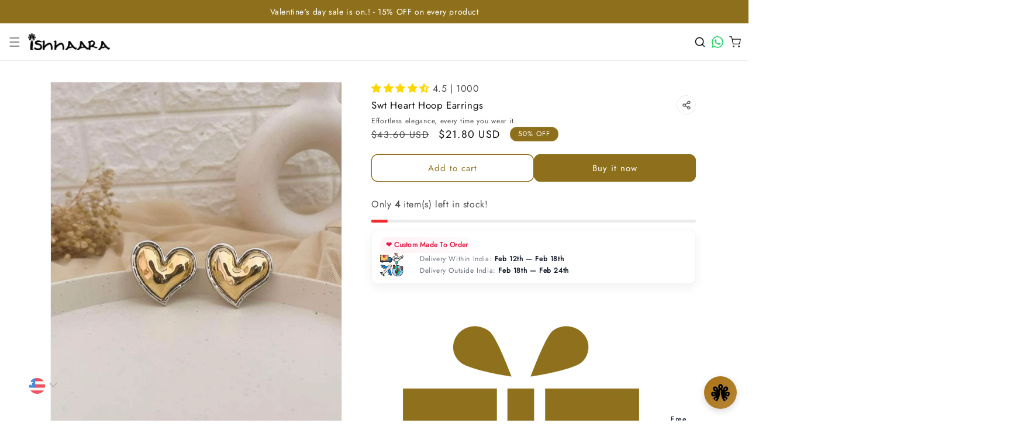

--- FILE ---
content_type: text/css
request_url: https://ishhaara.com/cdn/shop/t/114/assets/custom-product-card.css?v=97472620495648826381769662910
body_size: 825
content:
.custom-card{position:relative;display:flex;flex-direction:column;height:100%;border-radius:8px;overflow:hidden;transition:box-shadow .3s ease;background-color:#fff}.custom-card:hover{box-shadow:0 4px 20px #0000001a}.custom-card__media-container{position:relative;overflow:hidden;border-radius:8px 8px 0 0}.custom-card__media{position:relative;padding-bottom:100%;overflow:hidden}.custom-card__image{position:absolute;top:0;left:0;width:100%;height:100%;object-fit:cover;transition:transform .5s ease}.custom-card:hover .custom-card__image{transform:scale(1.05)}.custom-card__button{display:flex;align-items:center;justify-content:center;width:40px;height:40px;background-color:#fff;border:none;border-radius:50%;box-shadow:0 2px 10px #00000026;cursor:pointer;transition:background-color .3s ease,transform .2s ease}.custom-card__button:hover{background-color:#b19f6d;color:#fff;transform:translateY(-3px)}.custom-card__button:disabled{opacity:.5;cursor:not-allowed}.custom-card__button svg{width:18px;height:18px}.custom-card__badge{position:absolute;top:10px;right:10px;padding:5px 10px;font-size:12px;font-weight:600;border-radius:4px;z-index:1}.custom-card__badge--sale{background-color:#8e701c;color:#fff}.custom-card__badge--sold-out{background-color:#e74c3c;color:#fff}.custom-card__info{display:flex;text-align:left;flex-direction:column;flex-grow:1;position:relative}.custom-card__title{margin:0;font-size:14px;font-weight:500;line-height:1.4;color:#333;display:-webkit-box;display:box;-webkit-line-clamp:1;line-clamp:2;-webkit-box-orient:vertical;box-orient:vertical;overflow:hidden;text-overflow:ellipsis;min-height:.2em;line-height:1.6;margin-bottom:.4rem}@media (max-width: 750px){.custom-card__title{min-height:2.2em}}.custom-card__title-link{text-decoration:none;color:inherit}.custom-card__price{display:flex;align-items:center;gap:8px}.custom-card__price-regular{font-weight:600;font-size:16px;color:#333}.custom-card__price-sale{font-weight:600;font-size:16px;color:#000}.custom-card__price-compare{font-size:14px;color:#999;text-decoration:line-through}.custom-card__rating{display:flex;align-items:center;gap:5px}.custom-card__stars{display:flex;align-items:center}.custom-card__star{font-size:20px;color:#ddd;margin-right:2px}.custom-card__star.filled{color:#b19f6d}.custom-card__star.half-filled{position:relative;display:inline-block;color:#ddd}.custom-card__star.half-filled:after{content:"\2605";position:absolute;top:0;left:0;width:50%;color:#b19f6d;overflow:hidden}.custom-card__rating-text{font-size:7px;color:#666}.custom-card__rating-value{font-size:10px;font-weight:700;color:#222}.custom-card__rating-separator{font-size:13px;font-weight:400;color:#999}.custom-card__rating-count{font-size:13px;font-weight:400;color:#222}.custom-card__actions{position:static;bottom:auto;right:auto;opacity:1;visibility:visible;display:grid;grid-template-columns:1fr 1fr;gap:10px;width:100%;margin-top:8px;z-index:1}.custom-card__actions--full{grid-template-columns:1fr}.custom-card__actions .custom-card__button.custom-card__button--cart{width:100%;height:44px;border-radius:6px;background-color:#b19f6d;color:#fff;font-weight:600;letter-spacing:.02em;box-shadow:none;transform:none}.custom-card__actions .custom-card__button.custom-card__button--cart:hover{background-color:#8e701c}.custom-card__actions .custom-card__button.custom-card__button--cart:disabled,.custom-card__actions .custom-card__button.custom-card__button--cart[aria-disabled=true]{opacity:.6;cursor:not-allowed}.custom-card__rating{min-height:24px;display:flex;align-items:center}.custom-card__media-bottom-overlay{position:absolute;left:12px;right:12px;bottom:12px;display:flex;justify-content:space-between;align-items:center;gap:12px;pointer-events:none;z-index:40;box-sizing:border-box}.custom-card__star.single{font-size:15px;color:#ddd;line-height:1}.custom-card__star.single.filled{color:#b19f6d}.custom-card__rating-text{font-size:8px;color:#222;font-weight:700}.custom-card__actions--bottom{pointer-events:auto;display:inline-flex;align-items:center;gap:8px;background:#fffffff2;padding:6px;border-radius:10px;box-shadow:0 6px 18px #0206170f}.custom-card__variant-select--bottom{min-width:120px;height:36px;padding:0 10px;border-radius:6px;border:1px solid #e6e6e6;background:#fff;font-size:13px;outline:none}.custom-card__button--bottom{display:inline-flex;align-items:center;justify-content:center;min-width:56px;height:36px;padding:0 12px;border-radius:6px;background-color:#b19f6d;color:#fff;font-weight:700;border:none;cursor:pointer}@media (max-width: 420px){.custom-card__media-bottom-overlay{left:8px;right:8px;bottom:8px;gap:8px;flex-direction:column-reverse;align-items:stretch}.custom-card__rating--bottom{width:fit-content}.custom-card__actions--bottom{justify-content:space-between;gap:8px}.custom-card__variant-select--bottom,.custom-card__button--bottom{width:100%;min-width:0}}.custom-card__media img,.custom-card__image{max-width:100%;display:block}.visually-hidden{position:absolute!important;height:1px;width:1px;overflow:hidden;clip:rect(1px,1px,1px,1px);white-space:nowrap;border:0;padding:0;margin:-1px}.custom-card__variant-select--bottom{min-width:92px;height:34px;padding:0 8px;font-size:13px;border-radius:6px;line-height:1;box-sizing:border-box}.custom-card__variant-select--bottom option{white-space:nowrap;overflow:hidden;text-overflow:ellipsis}.custom-card__button--bottom.custom-card__button--bag:hover{background-color:#8e701c;transform:none}.custom-card__button--bottom .icon-bag{width:18px;height:18px;display:block;color:currentColor}.custom-card__actions--bottom{gap:6px;padding:6px}@media (max-width: 420px){.custom-card__variant-select--bottom{min-width:76px;height:32px;font-size:12px}.custom-card__button--bottom.custom-card__button--bag{width:36px;height:34px}}.custom-card__actions--bottom{max-width:240px}.custom-card__variant-select--bottom{flex:1 1 auto}.custom-card__media-container{position:relative;isolation:isolate}.custom-card__rating--bottom{position:absolute;bottom:0;z-index:45;background-color:#ffffff80;backdrop-filter:blur(8px);-webkit-backdrop-filter:blur(8px);pointer-events:auto;display:inline-flex;align-items:center;border-radius:0 5px 0 0;padding:2px;box-shadow:0 6px 18px #0206170f}.custom-card__rating--bottom .custom-card__star{font-size:10px;color:gold;line-height:1}.custom-card__variant-overlay{pointer-events:auto;display:inline-flex;align-items:center;background:#fffffff5;border-radius:10px;box-shadow:0 6px 18px #0206170f;gap:8px}.custom-card__bag-button{position:absolute;right:12px;bottom:12px;z-index:46;pointer-events:auto}.custom-card__button--bag{display:inline-flex;align-items:center;justify-content:center;width:36px;height:36px;padding:0;background-color:#b19f6d;color:#fff;border-radius:10px;border:none;cursor:pointer;font-weight:700;box-shadow:0 6px 18px #0206170f}.custom-card__button--bag .icon-bag{width:20px;height:20px;display:block;color:currentColor}.custom-card__button--bag img{width:32px!important;height:23px!important;display:block}.custom-card__info .custom-card__actions{display:none!important}@media (max-width: 420px){.custom-card__variant-overlay{right:12px;bottom:56px}.custom-card__rating--bottom{bottom:12px}.custom-card__bag-button{right:10px;bottom:12px}.custom-card__variant-select--overlay{min-width:100px;height:34px;font-size:12px}.custom-card__button--bag{width:40px;height:36px}}.custom-card__media{padding-bottom:125%!important;height:auto!important;overflow:hidden}.custom-card__image{position:absolute;top:0;left:0;width:100%!important;height:100%!important;object-fit:cover!important;transition:transform .5s ease!important}.custom-card:hover .custom-card__image{transform:scale(1.05)!important}@media (max-width: 749px){.custom-card__media{padding-bottom:140%!important;min-height:222px!important}.custom-card__title{min-height:.2em}}@media (min-width: 750px) and (max-width: 989px){.custom-card__media{padding-bottom:125%!important;min-height:360px!important}}@media (min-width: 990px){.custom-card__media{padding-bottom:115%!important;min-height:360px!important}}.custom-card__media img,.custom-card__image{max-width:100%!important;display:block!important;visibility:visible!important}.product-grid .grid__item{padding-bottom:0}
/*# sourceMappingURL=/cdn/shop/t/114/assets/custom-product-card.css.map?v=97472620495648826381769662910 */


--- FILE ---
content_type: text/css
request_url: https://ishhaara.com/cdn/shop/t/114/assets/celebrity-scroll.css?v=52676882135786011231769766019
body_size: -75
content:
.celebrity-scroll-section{width:100%;overflow:hidden;padding:60px 0}.celebrity-scroll-header{max-width:1400px;margin:0 auto 40px;padding:0 20px}.celebrity-scroll-title{margin:0;font-weight:600;letter-spacing:.5px;font-family:inherit}.celebrity-scroll-wrapper{position:relative;width:100%;overflow:hidden}.celebrity-scroll-track{display:flex;gap:20px;width:fit-content;animation:scroll-left 40s linear infinite}.celebrity-scroll-track.paused{animation-play-state:paused}@keyframes scroll-left{0%{transform:translate(0)}to{transform:translate(-50%)}}@keyframes scroll-right{0%{transform:translate(-50%)}to{transform:translate(0)}}.celebrity-scroll-section[data-direction=left] .celebrity-scroll-track{animation-name:scroll-left}.celebrity-scroll-section[data-direction=right] .celebrity-scroll-track{animation-name:scroll-right}.celebrity-item{flex-shrink:0;position:relative}.celebrity-link{display:block;position:relative;text-decoration:none;cursor:pointer}.celebrity-image-wrapper{position:relative;overflow:hidden;border-radius:8px;box-shadow:0 4px 12px #0000001a;transition:transform .3s ease,box-shadow .3s ease}.celebrity-item:hover .celebrity-image-wrapper{transform:translateY(-5px);box-shadow:0 8px 24px #00000026}.celebrity-image{width:100%;height:100%;display:block;transition:transform .3s ease}.celebrity-item:hover .celebrity-image{transform:scale(1.05)}.celebrity-overlay{position:absolute;top:0;left:0;right:0;bottom:0;display:flex;align-items:center;justify-content:center;opacity:0;transition:opacity .3s ease;pointer-events:none}.celebrity-item:hover .celebrity-overlay{opacity:var(--overlay-opacity, .7)}.celebrity-name{font-weight:600;text-align:center;padding:10px 20px;letter-spacing:.5px;text-transform:capitalize;font-family:inherit;line-height:1.4}.celebrity-name-mobile{display:none;text-align:center;padding:10px 5px 0;font-weight:600;letter-spacing:.5px;text-transform:capitalize;font-family:inherit;line-height:1.4;margin-top:8px;color:#000}.placeholder-svg{width:100%;height:100%;background-color:#e0e0e0}@media screen and (max-width: 768px){.celebrity-scroll-section{padding:40px 0}.celebrity-scroll-header{margin-bottom:30px}.celebrity-scroll-track{gap:15px}.celebrity-name-mobile{display:block;color:#000!important}.celebrity-overlay{display:none}}@media screen and (max-width: 480px){.celebrity-scroll-section{padding:30px 0}.celebrity-scroll-header{margin-bottom:20px;padding:0 15px}.celebrity-scroll-track{gap:10px}}.celebrity-scroll-track,.celebrity-image-wrapper{will-change:transform}
/*# sourceMappingURL=/cdn/shop/t/114/assets/celebrity-scroll.css.map?v=52676882135786011231769766019 */


--- FILE ---
content_type: text/javascript; charset=utf-8
request_url: https://ishhaara.com/products/swt-heart-hoop-earrings.js
body_size: 1551
content:
{"id":7180379160619,"title":"Swt Heart Hoop Earrings","handle":"swt-heart-hoop-earrings","description":"\u003cp data-mce-fragment=\"1\"\u003e\u003cspan data-sheets-userformat='{\"2\":9213,\"3\":{\"1\":0},\"5\":{\"1\":[{\"1\":2,\"2\":0,\"5\":{\"1\":2,\"2\":0}},{\"1\":0,\"2\":0,\"3\":3},{\"1\":1,\"2\":0,\"4\":1}]},\"6\":{\"1\":[{\"1\":2,\"2\":0,\"5\":{\"1\":2,\"2\":0}},{\"1\":0,\"2\":0,\"3\":3},{\"1\":1,\"2\":0,\"4\":1}]},\"7\":{\"1\":[{\"1\":2,\"2\":0,\"5\":{\"1\":2,\"2\":0}},{\"1\":0,\"2\":0,\"3\":3},{\"1\":1,\"2\":0,\"4\":1}]},\"8\":{\"1\":[{\"1\":2,\"2\":0,\"5\":{\"1\":2,\"2\":0}},{\"1\":0,\"2\":0,\"3\":3},{\"1\":1,\"2\":0,\"4\":1}]},\"9\":1,\"10\":1,\"11\":4,\"12\":0,\"16\":10}' data-sheets-value=\"{\u0026quot;1\u0026quot;:2,\u0026quot;2\u0026quot;:\u0026quot;Experience pure luxury with exclusive collections of Ishhaara, where the beauty of Kundan meets the quality of brass and Semi-precious stones. Each piece is a work of art, designed to adorn your style. Our pieces brings about your unique personality and taste. Whether it's a special occasion or your everyday look, our collection ensures you shine with elegance. Make a statement that's all about you with jewelry that embodies luxury and individuality. Shop now to discover the world of fine jewelry!\u0026quot;}\" data-mce-fragment=\"1\"\u003eExperience pure luxury with exclusive collections of Ishhaara, where the beauty of Kundan meets the quality of brass and Semi-precious stones. Each piece is a work of art, designed to adorn your style. Our pieces brings about your unique personality and taste. Whether it's a special occasion or your everyday look, our collection ensures you shine with elegance. Make a statement that's all about you with jewelry that embodies luxury and individuality. Shop now to discover the world of fine jewelry!\u003c\/span\u003e\u003c\/p\u003e\n\u003cp data-mce-fragment=\"1\"\u003e\u003cspan data-sheets-value='{\"1\":2,\"2\":\"A minimalist earring style that includes a focal point attached to a post, which goes through the earlobe and connects to a removable back that keeps the earring in place.\"}' data-sheets-userformat='{\"2\":7105,\"3\":{\"1\":0},\"9\":0,\"10\":1,\"11\":4,\"12\":0,\"14\":{\"1\":2,\"2\":0},\"15\":\"Arial\"}' data-mce-fragment=\"1\"\u003e\u003cstrong data-mce-fragment=\"1\"\u003eStyling Tip\u003c\/strong\u003e: \u003c\/span\u003eThe multicolor arrangement proves to be matching with your office outfits to give a regal look to your casual poses.\u003c\/p\u003e\n\u003cp data-mce-fragment=\"1\"\u003e\u003cspan data-sheets-value='{\"1\":2,\"2\":\"Closure : Lobster Clasp Closure. \\n\\nDisclaimer : We only use natural stones. Hence, the color might vary.\\n\\nGift For Her\/him : Picking out gifts for a woman in your life is a special opportunity to show her just how much you care about her. Be it your mother or sister, friend or girl friend, wife or crush. This unique piece of jewelry is the perfect choice to gift. The product comes in a beautiful Elegant Ready-to-Gift Box. If mentioned a cute beautiful note is also provided.\\n\\nCare Tip : Wipe your jewelry with the soft cloth after every use, store it in a flat box to avoid accidental scratches. Keep sprays and perfumes away from your jewelry, do not soak it in water. It is advisable to wear the jewelry after makeup. The Jewelry is as precious as you, we request you to handle with love and care. Ishhaara is committed to provide the best Jewelry and the best customer services to our customers.\\n\\nWarranty : Our jewelry is designed to last for many years to come but all precious jewelry will naturally tarnish if proper care is not taken. Protect your jewelry from knocks, scratches, sunlight, etc to minimize these effects. Wear your jewelry responsibly. The Jewelry is as precious as you, we request you to handle with love and care.\"}' data-sheets-userformat='{\"2\":15359,\"3\":{\"1\":0},\"4\":{\"1\":2,\"2\":16777215},\"5\":{\"1\":[{\"1\":2,\"2\":0,\"5\":{\"1\":2,\"2\":0}},{\"1\":0,\"2\":0,\"3\":3},{\"1\":1,\"2\":0,\"4\":1}]},\"6\":{\"1\":[{\"1\":2,\"2\":0,\"5\":{\"1\":2,\"2\":0}},{\"1\":0,\"2\":0,\"3\":3},{\"1\":1,\"2\":0,\"4\":1}]},\"7\":{\"1\":[{\"1\":2,\"2\":0,\"5\":{\"1\":2,\"2\":0}},{\"1\":0,\"2\":0,\"3\":3},{\"1\":1,\"2\":0,\"4\":1}]},\"8\":{\"1\":[{\"1\":2,\"2\":0,\"5\":{\"1\":2,\"2\":0}},{\"1\":0,\"2\":0,\"3\":3},{\"1\":1,\"2\":0,\"4\":1}]},\"9\":0,\"10\":1,\"11\":4,\"12\":0,\"14\":{\"1\":2,\"2\":3223599},\"15\":\"Calibri\",\"16\":11}' data-mce-fragment=\"1\"\u003e\u003cstrong data-mce-fragment=\"1\"\u003eDisclaimer\u003c\/strong\u003e: We strive to provide accurate descriptions and images of our products, but please be aware that there may be slight variations in color and design due to the nature of the materials and manufacturing process. The materials used in our products are of high quality and are safe to wear. We recommend that you handle and store our jewelry with care to ensure its longevity. Thank you for choosing our product.\u003c\/span\u003e\u003c\/p\u003e\n\u003cp data-mce-fragment=\"1\"\u003e\u003cspan data-sheets-value='{\"1\":2,\"2\":\"Closure : Lobster Clasp Closure. \\n\\nDisclaimer : We only use natural stones. Hence, the color might vary.\\n\\nGift For Her\/him : Picking out gifts for a woman in your life is a special opportunity to show her just how much you care about her. Be it your mother or sister, friend or girl friend, wife or crush. This unique piece of jewelry is the perfect choice to gift. The product comes in a beautiful Elegant Ready-to-Gift Box. If mentioned a cute beautiful note is also provided.\\n\\nCare Tip : Wipe your jewelry with the soft cloth after every use, store it in a flat box to avoid accidental scratches. Keep sprays and perfumes away from your jewelry, do not soak it in water. It is advisable to wear the jewelry after makeup. The Jewelry is as precious as you, we request you to handle with love and care. Ishhaara is committed to provide the best Jewelry and the best customer services to our customers.\\n\\nWarranty : Our jewelry is designed to last for many years to come but all precious jewelry will naturally tarnish if proper care is not taken. Protect your jewelry from knocks, scratches, sunlight, etc to minimize these effects. Wear your jewelry responsibly. The Jewelry is as precious as you, we request you to handle with love and care.\"}' data-sheets-userformat='{\"2\":15359,\"3\":{\"1\":0},\"4\":{\"1\":2,\"2\":16777215},\"5\":{\"1\":[{\"1\":2,\"2\":0,\"5\":{\"1\":2,\"2\":0}},{\"1\":0,\"2\":0,\"3\":3},{\"1\":1,\"2\":0,\"4\":1}]},\"6\":{\"1\":[{\"1\":2,\"2\":0,\"5\":{\"1\":2,\"2\":0}},{\"1\":0,\"2\":0,\"3\":3},{\"1\":1,\"2\":0,\"4\":1}]},\"7\":{\"1\":[{\"1\":2,\"2\":0,\"5\":{\"1\":2,\"2\":0}},{\"1\":0,\"2\":0,\"3\":3},{\"1\":1,\"2\":0,\"4\":1}]},\"8\":{\"1\":[{\"1\":2,\"2\":0,\"5\":{\"1\":2,\"2\":0}},{\"1\":0,\"2\":0,\"3\":3},{\"1\":1,\"2\":0,\"4\":1}]},\"9\":0,\"10\":1,\"11\":4,\"12\":0,\"14\":{\"1\":2,\"2\":3223599},\"15\":\"Calibri\",\"16\":11}' data-mce-fragment=\"1\"\u003e\u003cstrong data-mce-fragment=\"1\"\u003eCountry of origin: \u003c\/strong\u003eIndia\u003c\/span\u003e\u003c\/p\u003e","published_at":"2024-02-13T21:42:12+05:30","created_at":"2023-12-15T11:22:35+05:30","vendor":"Ishhaara","type":"Earrings","tags":["Custom_made","PPCOD","Ready_made","Stainless Steel Jewellery","Stainless Steel Jewellery Online | Stainless Steel Online Women Jewellery | Stainless Steel Jewellery For Girls | Western Earrings | Western Earings | Western Necklace | Western Jwellery | Western Neck Piece | Demi Fine | Demi Fine Jewellery","Stud Earrings","Stud Earrings Women | Online Stud Earrings | Officewear Studs | Small Studs | Stud Earrings | Polki Stud","Western"],"price":199900,"price_min":199900,"price_max":199900,"available":true,"price_varies":false,"compare_at_price":399800,"compare_at_price_min":399800,"compare_at_price_max":399800,"compare_at_price_varies":false,"variants":[{"id":40973676314667,"title":"Gold","option1":"Gold","option2":null,"option3":null,"sku":"CM-SA-39","requires_shipping":true,"taxable":true,"featured_image":{"id":32658867650603,"product_id":7180379160619,"position":1,"created_at":"2024-03-14T19:33:04+05:30","updated_at":"2024-05-21T21:53:34+05:30","alt":"Ishhaara Swt Heart Hoop Earrings","width":1080,"height":1440,"src":"https:\/\/cdn.shopify.com\/s\/files\/1\/0080\/8743\/7412\/files\/ishhaara-gold-swt-heart-hoop-earrings-32195946643499.jpg?v=1716308614","variant_ids":[40973676314667]},"available":true,"name":"Swt Heart Hoop Earrings - Gold","public_title":"Gold","options":["Gold"],"price":199900,"weight":1,"compare_at_price":399800,"inventory_management":"shopify","barcode":null,"featured_media":{"alt":"Ishhaara Swt Heart Hoop Earrings","id":25035571822635,"position":1,"preview_image":{"aspect_ratio":0.75,"height":1440,"width":1080,"src":"https:\/\/cdn.shopify.com\/s\/files\/1\/0080\/8743\/7412\/files\/ishhaara-gold-swt-heart-hoop-earrings-32195946643499.jpg?v=1716308614"}},"requires_selling_plan":false,"selling_plan_allocations":[]},{"id":40973676347435,"title":"Silver","option1":"Silver","option2":null,"option3":null,"sku":"RM-SA-40","requires_shipping":true,"taxable":true,"featured_image":{"id":32658868568107,"product_id":7180379160619,"position":2,"created_at":"2024-03-14T19:33:07+05:30","updated_at":"2024-03-14T19:33:07+05:30","alt":"Ishhaara Swt Heart Hoop Earrings","width":1080,"height":1440,"src":"https:\/\/cdn.shopify.com\/s\/files\/1\/0080\/8743\/7412\/files\/ishhaara-silver-swt-heart-hoop-earrings-32195946610731.jpg?v=1710424987","variant_ids":[40973676347435]},"available":true,"name":"Swt Heart Hoop Earrings - Silver","public_title":"Silver","options":["Silver"],"price":199900,"weight":1,"compare_at_price":399800,"inventory_management":"shopify","barcode":"","featured_media":{"alt":"Ishhaara Swt Heart Hoop Earrings","id":25035572740139,"position":2,"preview_image":{"aspect_ratio":0.75,"height":1440,"width":1080,"src":"https:\/\/cdn.shopify.com\/s\/files\/1\/0080\/8743\/7412\/files\/ishhaara-silver-swt-heart-hoop-earrings-32195946610731.jpg?v=1710424987"}},"requires_selling_plan":false,"selling_plan_allocations":[]}],"images":["\/\/cdn.shopify.com\/s\/files\/1\/0080\/8743\/7412\/files\/ishhaara-gold-swt-heart-hoop-earrings-32195946643499.jpg?v=1716308614","\/\/cdn.shopify.com\/s\/files\/1\/0080\/8743\/7412\/files\/ishhaara-silver-swt-heart-hoop-earrings-32195946610731.jpg?v=1710424987"],"featured_image":"\/\/cdn.shopify.com\/s\/files\/1\/0080\/8743\/7412\/files\/ishhaara-gold-swt-heart-hoop-earrings-32195946643499.jpg?v=1716308614","options":[{"name":"Color","position":1,"values":["Gold","Silver"]}],"url":"\/products\/swt-heart-hoop-earrings","media":[{"alt":"Ishhaara Swt Heart Hoop Earrings","id":25035571822635,"position":1,"preview_image":{"aspect_ratio":0.75,"height":1440,"width":1080,"src":"https:\/\/cdn.shopify.com\/s\/files\/1\/0080\/8743\/7412\/files\/ishhaara-gold-swt-heart-hoop-earrings-32195946643499.jpg?v=1716308614"},"aspect_ratio":0.75,"height":1440,"media_type":"image","src":"https:\/\/cdn.shopify.com\/s\/files\/1\/0080\/8743\/7412\/files\/ishhaara-gold-swt-heart-hoop-earrings-32195946643499.jpg?v=1716308614","width":1080},{"alt":"Ishhaara Swt Heart Hoop Earrings","id":25035572740139,"position":2,"preview_image":{"aspect_ratio":0.75,"height":1440,"width":1080,"src":"https:\/\/cdn.shopify.com\/s\/files\/1\/0080\/8743\/7412\/files\/ishhaara-silver-swt-heart-hoop-earrings-32195946610731.jpg?v=1710424987"},"aspect_ratio":0.75,"height":1440,"media_type":"image","src":"https:\/\/cdn.shopify.com\/s\/files\/1\/0080\/8743\/7412\/files\/ishhaara-silver-swt-heart-hoop-earrings-32195946610731.jpg?v=1710424987","width":1080}],"requires_selling_plan":false,"selling_plan_groups":[]}

--- FILE ---
content_type: image/svg+xml
request_url: https://cdn.shopify.com/s/files/1/0080/8743/7412/files/wedding-ring.svg?v=1762514541
body_size: 1783
content:
<svg xmlns="http://www.w3.org/2000/svg" width="512" viewBox="0 0 512 512" height="512"><g id="_x38_0_x2C__ring_x2C__wedding_x2C__heart__x2C__love_and_romance_x2C__miscellaneous_x2C__valentines_day_x2C__valentine"><g id="XMLID_21487_"><path fill="#fcbe00" d="m335.999 186c82.84 0 150 67.16 150 150s-67.16 150-150 150c-29.41 0-56.85-8.47-80-23.1 13.91-8.78 26.28-19.79 36.59-32.54 68.132 31.41 147.26-18.184 147.26-94.36 0-76.165-79.113-125.777-147.26-94.36-61.585 28.347-80.283 107.875-36.59 160.57-9.87 11.92-22.36 21.6-36.59 28.15-56.227-69.328-39.798-173.044 36.59-221.26 23.15-14.63 50.59-23.1 80-23.1z" id="XMLID_21498_"></path><path fill="#ffd92e" d="m292.589 241.64c56.509 69.677 39.416 173.285-36.59 221.26-23.15 14.63-50.59 23.1-80 23.1-82.84 0-150-67.16-150-150 0-90.52 79.677-160.479 169.41-148.75 22.06 2.85 42.62 10.49 60.59 21.85-13.91 8.78-26.28 19.79-36.59 32.54-68.131-31.41-147.26 18.184-147.26 94.36 0 57.35 46.5 103.85 103.85 103.85 15.5 0 30.2-3.4 43.41-9.49 14.23-6.55 26.72-16.23 36.59-28.15 31.809-38.363 31.823-94.041 0-132.42 9.87-11.92 22.36-21.6 36.59-28.15z" id="XMLID_21499_"></path><path fill="#ec6385" d="m240.919 125.02c0 10.98-4.09 21.04-12.88 31.64-8.336 10.054-21.945 21.549-32.63 30.59-12.753-1.667-26.06-1.668-38.82 0-10.746-8.955-24.689-21.012-32.63-30.59-8.79-10.6-12.88-20.66-12.88-31.64 0-37.191 43.076-53.654 64.92-23.36 6.933-9.576 16.73-15.66 28.65-15.66 20.786 0 36.27 17.036 36.27 39.02z" id="XMLID_21500_"></path><path fill="#ec6385" d="m481.029 140.92c-7.232 7.232-18.936 5.704-30.48 4.78-7.917-.637-8.642-.332-9.79-1.48-.53-.53-.84-1.22-.89-1.96-1.222-18.067-3.701-30.419 4.19-38.31 10.616-10.651 27.473-2.978 25.14 11.83 1.65-.26 3.26-.3 4.8-.1 11.24 1.437 16.634 15.667 7.03 25.24z" id="XMLID_21501_"></path><path fill="#ff6e6a" d="m407.459 76.39c-1.389 17.229 1.214 14.63-16.03 16.02-16.086 1.279-33.037 3.46-43.31-6.79-15.237-15.237-4.026-39.101 16.82-35.73-3.365-20.811 20.474-32.076 35.73-16.82 10.248 10.224 8.102 26.881 6.79 43.32z" id="XMLID_21502_"></path><path d="m344.588 89.158c-16.948-16.941-6.824-43.536 15.054-44.566 1.013-21.622 27.445-32.173 44.563-15.059 13.357 13.327 9.039 34.192 7.403 58.314-.312 4.669-4.039 8.402-8.719 8.711-4.113.279-7.494.55-11.226.848-17.878 1.423-35.352 3.452-47.075-8.248zm7.066-7.075c9.221 9.201 24.455 6.294 50.014 4.535 1.733-25.215 4.695-40.802-4.53-50.01-10.707-10.701-25.856-4.786-27.39 7.092-.648 5.052 1.44 7.009-1.272 9.725-1.136 1.136-2.743 1.655-4.334 1.4-16.103-2.602-24.291 15.458-12.488 27.258z" id="XMLID_21503_"></path><path d="m450.252 150.69c-.361-.02-3.725-.311-7.861-.593-4.026-.266-7.238-3.471-7.51-7.502-1.136-16.713-4.324-32.217 5.643-42.182 12.356-12.4 31.959-5.662 33.775 10.266 9.961 1.097 17.081 9.792 16.687 19.62-.407 10.01-8.194 19.632-22.168 20.947-5.654.529-12.477-.069-18.566-.556zm27.242-13.305c7.281-7.258 2.42-18.245-7.517-16.666-3.347.53-6.244-2.366-5.718-5.718 1.574-9.957-9.423-14.785-16.66-7.521-5.951 5.951-4.002 16.757-2.859 32.759 15.261 1.092 26.746 3.151 32.754-2.854z" id="XMLID_21506_"></path><path d="m191.599 190.487c-1.788-2.104-1.531-5.26.573-7.048 24.969-20.882 43.747-37.059 43.747-58.42 0-32.715-36.986-46.505-55.87-20.428-1.598 2.207-4.155 2.092-4.055 2.067-4.446-.005-3.913-3.961-11.296-9.648-19.268-14.93-48.619-1.184-48.619 28.009 0 9.76 3.727 18.799 11.729 28.448 8.274 9.979 21.11 20.647 31.99 29.948l-6.383 7.653c-.008-.006-.016-.011-.024-.017l-.02.024c-11.11-9.351-24.792-21.012-33.261-31.227-9.572-11.543-14.031-22.611-14.031-34.831 0-40.214 44.475-58.244 69.922-31.206 25.444-27.059 69.917-8.962 69.917 31.206 0 27.787-24.471 46.622-47.272 66.041-.94.801-5.259 1.534-7.047-.571z" id="XMLID_21509_"></path><path d="m175.999 491c-85.467 0-155-69.532-155-155 0-92.824 81.849-165.893 175.058-153.708 22.426 2.897 43.495 10.495 62.614 22.581 2.334 1.476 3.03 4.564 1.555 6.898s-4.562 3.032-6.898 1.555c-29.392-18.582-63.593-25.368-96.09-21.118-71.971 9.3-126.239 71.116-126.239 143.792 0 79.953 65.047 145 145 145 27.476 0 54.216-7.721 77.329-22.327 73.327-46.283 90.038-146.489 35.377-213.884-1.739-2.145-1.41-5.293.734-7.032s5.294-1.412 7.033.733c58.177 71.732 40.939 178.931-37.805 228.638-24.711 15.616-53.298 23.872-82.668 23.872z" id="XMLID_21510_"></path><path d="m175.999 444.85c-60.02 0-108.85-48.83-108.85-108.85 0-79.296 82.552-132 154.354-98.901 2.508 1.156 3.604 4.127 2.447 6.635-1.156 2.507-4.125 3.603-6.634 2.447-65.36-30.134-140.167 17.955-140.167 89.819 0 54.506 44.344 98.85 98.85 98.85 14.417 0 28.318-3.038 41.317-9.031 13.365-6.151 25.409-15.418 34.832-26.797 30.266-36.503 30.235-89.579.002-126.04-1.762-2.126-1.468-5.277.658-7.04 2.126-1.765 5.279-1.468 7.04.657 16.122 19.442 25.001 44.09 25.001 69.401s-8.879 49.957-25.001 69.401c-10.371 12.524-23.632 22.727-38.348 29.5-14.318 6.601-29.628 9.949-45.501 9.949z" id="XMLID_21511_"></path><path d="m242.463 59.535c-1.953-1.952-1.953-5.118 0-7.07l20-20c1.951-1.953 5.119-1.953 7.07 0 1.953 1.952 1.953 5.118 0 7.07l-20 20c-1.951 1.953-5.116 1.953-7.07 0z" id="XMLID_21512_"></path><path d="m295.999 101h-20c-2.762 0-5-2.238-5-5s2.238-5 5-5h20c2.762 0 5 2.238 5 5s-2.238 5-5 5z" id="XMLID_21513_"></path><path d="m102.463 59.535-20-20c-1.953-1.952-1.953-5.118 0-7.07 1.953-1.953 5.118-1.953 7.071 0l20 20c1.953 1.952 1.953 5.118 0 7.07-1.952 1.953-5.117 1.953-7.071 0z" id="XMLID_21514_"></path><path d="m75.999 101h-16.21c-2.761 0-5-2.238-5-5s2.239-5 5-5h16.21c2.761 0 5 2.238 5 5s-2.239 5-5 5z" id="XMLID_21515_"></path><path d="m175.999 51c-2.761 0-5-2.238-5-5v-20c0-2.762 2.239-5 5-5s5 2.238 5 5v20c0 2.762-2.239 5-5 5z" id="XMLID_21516_"></path><path d="m290.495 434.9c-2.508-1.156-3.604-4.127-2.447-6.635s4.125-3.603 6.635-2.447c65.357 30.136 140.166-17.955 140.166-89.818 0-54.507-44.344-98.851-98.85-98.851-30.665 0-58.073 13.998-76.148 35.829-30.269 36.505-30.235 89.576-.003 126.04 1.763 2.126 1.469 5.278-.657 7.04-2.126 1.766-5.278 1.468-7.041-.657-45.613-55.015-26.414-138.492 38.348-168.304 71.984-33.183 154.351 19.773 154.351 98.903 0 79.295-82.55 131.999-154.354 98.9z" id="XMLID_21517_"></path><path d="m335.999 491c-29.369 0-57.956-8.256-82.671-23.874-2.334-1.475-3.031-4.563-1.556-6.897 1.476-2.335 4.563-3.032 6.897-1.556 23.115 14.606 49.854 22.327 77.33 22.327 79.953 0 145-65.047 145-145s-65.047-145-145-145c-27.477 0-54.216 7.721-77.329 22.326-73.552 46.43-89.876 146.688-35.377 213.884 1.739 2.145 1.411 5.293-.734 7.033-2.144 1.739-5.292 1.411-7.033-.734-58.448-72.064-40.573-179.164 37.804-228.638 24.712-15.616 53.299-23.871 82.669-23.871 85.468 0 155 69.532 155 155s-69.532 155-155 155z" id="XMLID_21518_"></path></g></g></svg>

--- FILE ---
content_type: text/javascript
request_url: https://ishhaara.com/cdn/shop/t/114/assets/celebrity-scroll.js?v=110125634635094754611769765207
body_size: -10
content:
class CelebrityScroll{constructor(section){this.section=section,this.track=section.querySelector(".celebrity-scroll-track"),this.speed=section.dataset.speed||40,this.direction=section.dataset.direction||"left",this.init()}init(){this.preloadImages().then(()=>{this.track.style.animationDuration=`${this.speed}s`}),this.handleVisibilityChange()}preloadImages(){return new Promise(resolve=>{const images=this.track.querySelectorAll("img");let loadedCount=0;if(images.length===0){resolve();return}images.forEach(img=>{img.complete?(loadedCount++,loadedCount===images.length&&resolve()):(img.addEventListener("load",()=>{loadedCount++,loadedCount===images.length&&resolve()}),img.addEventListener("error",()=>{loadedCount++,loadedCount===images.length&&resolve()}))})})}handleVisibilityChange(){document.addEventListener("visibilitychange",()=>{document.hidden?this.track.style.animationPlayState="paused":this.track.style.animationPlayState="running"})}updateSpeed(newSpeed){this.speed=newSpeed,this.track.style.animationDuration=`${this.speed}s`}updateDirection(newDirection){this.direction=newDirection,this.section.dataset.direction=newDirection}}document.addEventListener("DOMContentLoaded",()=>{document.querySelectorAll(".celebrity-scroll-section").forEach(section=>{new CelebrityScroll(section)})}),typeof Shopify<"u"&&Shopify.designMode&&(document.addEventListener("shopify:section:load",event=>{const section=event.target.querySelector(".celebrity-scroll-section");section&&new CelebrityScroll(section)}),document.addEventListener("shopify:section:reorder",()=>{document.querySelectorAll(".celebrity-scroll-section").forEach(section=>{new CelebrityScroll(section)})}));
//# sourceMappingURL=/cdn/shop/t/114/assets/celebrity-scroll.js.map?v=110125634635094754611769765207


--- FILE ---
content_type: text/javascript
request_url: https://cdn.shopify.com/extensions/019bde97-a6f8-7700-a29a-355164148025/globo-color-swatch-214/assets/globo.swatch.bundle.plugin.bcd419f8a0963d225686.js
body_size: 3270
content:
"use strict";(self.webpackChunkGVariant=self.webpackChunkGVariant||[]).push([[8606],{5415:(t,e,o)=>{function i(t,e){var o="undefined"!=typeof Symbol&&t[Symbol.iterator]||t["@@iterator"];if(!o){if(Array.isArray(t)||(o=function(t,e){if(!t)return;if("string"==typeof t)return n(t,e);var o=Object.prototype.toString.call(t).slice(8,-1);"Object"===o&&t.constructor&&(o=t.constructor.name);if("Map"===o||"Set"===o)return Array.from(t);if("Arguments"===o||/^(?:Ui|I)nt(?:8|16|32)(?:Clamped)?Array$/.test(o))return n(t,e)}(t))||e&&t&&"number"==typeof t.length){o&&(t=o);var i=0,s=function(){};return{s,n:function(){return i>=t.length?{done:!0}:{done:!1,value:t[i++]}},e:function(t){throw t},f:s}}throw new TypeError("Invalid attempt to iterate non-iterable instance.\nIn order to be iterable, non-array objects must have a [Symbol.iterator]() method.")}var r,c=!0,a=!1;return{s:function(){o=o.call(t)},n:function(){var t=o.next();return c=t.done,t},e:function(t){a=!0,r=t},f:function(){try{c||null==o.return||o.return()}finally{if(a)throw r}}}}function n(t,e){(null==e||e>t.length)&&(e=t.length);for(var o=0,i=new Array(e);o<e;o++)i[o]=t[o];return i}o.r(e),o.d(e,{getListColorImage:()=>a,getListColorImageUrl:()=>l,getListColors:()=>r,getListColors2:()=>c,getListKeyStyle:()=>s,getListOrderOptions:()=>_,getListSelectType:()=>u,replaceSpecialCha:()=>d});var s=function(t){var e={};if(null!==t)for(var o=0;o<t.length;o++)e[t[o].name]=t[o].display_style;return e},r=function(t){var e=[];if(null!==t)for(var o=0;o<t.length;o++)if(1===t[o].display_style&&t[o].option_items.length||6===t[o].display_style&&t[o].option_items.length||8===t[o].display_style&&t[o].option_items.length||11===t[o].display_style&&t[o].option_items.length)for(var i=0;i<t[o].option_items.length;i++)void 0!==t[o].option_items[i].custom.color_1&&(e[t[o].name+"-"+t[o].option_items[i].value]=t[o].option_items[i].custom.color_1);return Object.assign({},e)},c=function(t){var e=[];if(null!==t)for(var o=0;o<t.length;o++)if(1===t[o].display_style&&t[o].option_items.length||6===t[o].display_style&&t[o].option_items.length||8===t[o].display_style&&t[o].option_items.length||11===t[o].display_style&&t[o].option_items.length)for(var i=0;i<t[o].option_items.length;i++)void 0!==t[o].option_items[i].custom.color_2&&(e[t[o].name+"-"+t[o].option_items[i].value]=t[o].option_items[i].custom.color_2);return Object.assign({},e)},a=function(t){var e=[];if(null!==t)for(var o=0;o<t.length;o++)if(1===t[o].display_style&&t[o].option_items.length||6===t[o].display_style&&t[o].option_items.length||8===t[o].display_style&&t[o].option_items.length||11===t[o].display_style&&t[o].option_items.length)for(var i=0;i<t[o].option_items.length;i++)void 0!==t[o].option_items[i].custom.upload_file.src&&(e[t[o].name+"-"+t[o].option_items[i].value]=t[o].option_items[i].custom.upload_file.server_url);return Object.assign({},e)},l=function(t){var e=[];if(null!==t)for(var o=0;o<t.length;o++)if(1===t[o].display_style&&t[o].option_items.length||6===t[o].display_style&&t[o].option_items.length||8===t[o].display_style&&t[o].option_items.length||11===t[o].display_style&&t[o].option_items.length)for(var i=0;i<t[o].option_items.length;i++)void 0!==t[o].option_items[i].custom.image_url.src&&(e[t[o].name+"-"+t[o].option_items[i].value]=t[o].option_items[i].custom.image_url.server_url);return Object.assign({},e)},u=function(t){var e=[];if(null!==t)for(var o=0;o<t.length;o++)if(1===t[o].display_style&&t[o].option_items.length||6===t[o].display_style&&t[o].option_items.length||8===t[o].display_style&&t[o].option_items.length||11===t[o].display_style&&t[o].option_items.length)for(var i=0;i<t[o].option_items.length;i++)void 0!==t[o].option_items[i].select_type&&(e[t[o].name+"-"+t[o].option_items[i].value]=t[o].option_items[i].select_type);return Object.assign({},e)},_=function(t){var e=[];if(null!==t)for(var o=0;o<t.length;o++)e[t[o].name]=t[o].order;return Object.assign({},e)},d=function(t){for(var e=t.split(""),o=0;o<e.length;o++)switch(e[o]){case"'":e[o]=e[o].replace("'","\\'");break;case'"':e[o]=e[o].replace('"','\\"');break;case"#":e[o]=e[o].replace("#","#");break;case"$":e[o]=e[o].replace("$","$");break;case"%":e[o]=e[o].replace("%","%");break;case"&":e[o]=e[o].replace("&","&");break;case"(":e[o]=e[o].replace("(","(");break;case")":e[o]=e[o].replace(")",")");break;case"*":e[o]=e[o].replace("*","*");break;case"+":e[o]=e[o].replace("+","+");break;case"/":e[o]=e[o].replace("/","/");break;case":":e[o]=e[o].replace(":",":");break;case";":e[o]=e[o].replace(";",";");break;case"<":e[o]=e[o].replace("<","<");break;case">":e[o]=e[o].replace(">",">");break;case"=":e[o]=e[o].replace("=","=");break;case"?":e[o]=e[o].replace("?","?");break;case"@":e[o]=e[o].replace("@","@");break;case"[":e[o]=e[o].replace("[","[");break;case"]":e[o]=e[o].replace("]","]");break;case"^":e[o]=e[o].replace("^","^");break;case"`":e[o]=e[o].replace("`","`");break;case"{":e[o]=e[o].replace("{","{");break;case"|":e[o]=e[o].replace("|","|");break;case"}":e[o]=e[o].replace("}","}");break;case"~":e[o]=e[o].replace("~","~");break;default:e[o]=e[o]}return e.join("")};o.p=GloboSwatchConfig.__webpack_public_path__,window.GloboSwatch=window.GloboSwatch||{},GloboSwatch=function(t){this.page=t.page,this.domain=t.shop.domain,this.name=t.shop.name,this.url_site=t.shop.url,this.product=t.product,this.collections=t.collections,this.curVariant=t.curVariant,this.enable_collection_page=t.settings.enable_collection_page,this.enable_product_page=t.settings.enable_product_page,this.enable_mandatory=t.settings.enable_mandatory,this.enable_tooltip=t.settings.enable_tooltip,this.image_width=t.settings.image_width,this.image_height=t.settings.image_height,this.background_size=t.settings.background_size,this.dynamic_swatches=t.settings.dynamic_swatches,this.cur_locale=t.cur_locale,this.locale=t.locale,this.optionsApp=t.options,this.style_collection_page_swatch=t.collection_page.customize_swatch,this.style_collection_page_button=t.collection_page.customize_button,this.align_content=t.collection_page.float,this.style_product_page_swatch=t.product_page.customize_swatch,this.style_product_page_button=t.product_page.customize_button,this.align_content_detail=t.product_page.float,this.stock=t.product_page.stock,this.stock_message=t.product_page.stock_message,this.show_add_to_cart_button=t.settings.show_add_to_cart_button,this.add_to_cart_ajax=t.settings.add_to_cart_ajax,this.show_option_name=t.settings.show_option_name,this.out_of_stock=t.settings.out_of_stock,this.add_to_cart_text=t.settings.add_to_cart_text,this.added_to_cart_text=t.settings.added_to_cart_text,this.sold_out_text=t.settings.sold_out_text,this.select_an_option=t.settings.select_an_option,this.text_required=t.settings.text_required,this.show_one_variant_product=t.settings.show_one_variant_product,this.show_one_variant_collection=t.settings.show_one_variant_collection,this.theme_store_id=t.theme_store_id,this.theme_name=t.theme_name,this.options_with_values=t.options_with_values,this.has_only_default_variant=t.has_only_default_variant,this.group_image=t.settings.group_image,this.show_limit_variant=t.settings.show_limit_variant,this.limit_variant=t.settings.limit_variant,this.limit_variant_mobile=t.settings.limit_variant_mobile,this.carousel=t.collection_page.carousel,this.selectors=t.selectors,this.customize_text_only_button=t.collection_page.customize_text_only_button,this.customize_swatch_in_pill=t.collection_page.customize_swatch_in_pill,this.customize_pill_button=t.collection_page.customize_pill_button,this.customize_button_with_price=t.collection_page.customize_button_with_price,this.customize_swatch_dropdown=t.collection_page.customize_swatch_dropdown,this.customize_swatch_dropdown_small=t.collection_page.customize_swatch_dropdown_small,this.customize_text_only_button_product=t.product_page.customize_text_only_button,this.customize_swatch_in_pill_product=t.product_page.customize_swatch_in_pill,this.customize_pill_button_product=t.product_page.customize_pill_button,this.customize_button_with_price_product=t.product_page.customize_button_with_price,this.customize_swatch_dropdown_product=t.product_page.customize_swatch_dropdown,this.customize_swatch_dropdown_small_product=t.product_page.customize_swatch_dropdown_small,this.pricing=t.pricing,this.product_ids=t.product_ids,this.product_groups=t.product_groups,this.product_groups_metafield=t.product_groups_metafield,this.product_bundle_combo_products=t.product_bundle_combo_products,this.product_bundle_quantity_breaks=t.product_bundle_quantity_breaks,this.theme_store_name_group_image=t.settings.theme_store_name_group_image,this.theme_store_name_ajax_cart=t.settings.theme_store_name_ajax_cart,this.enable_custom_css=t.settings.enable_custom_css,this.custom_css=t.settings.custom_css,this.show_product_group_name=t.settings.show_product_group_name,this.show_tooltip_product_group=t.settings.show_tooltip_product_group,this.show_carousel_product_group=t.settings.show_carousel_product_group,this.show_carousel_product_group_detail=t.settings.show_carousel_product_group_detail,this.show_limit_product_group=t.settings.show_limit_product_group,this.limit_product_group=t.settings.limit_product_group,this.show_carousel_product_page_detail=t.settings.show_carousel_product_page_detail,this.color_cross_out=t.settings.color_cross_out,this.use_dynamic_variant_image=t.settings.use_dynamic_variant_image,this.use_dynamic_variant_image_collection=t.settings.use_dynamic_variant_image_collection,this.options_with_values_new=t.options_with_values_new,this.storefront_access_token=t.settings.storefront_access_token},GloboSwatch.prototype.init=function(){var t=this,e=this,n=n||{};n.money_format=Globo.moneyFormat,window.GloboSwatchFormatMoney=function(e,o){"string"==typeof e&&(e=e.replace(".",""));var i="",n=/\{\{\s*(\w+)\s*\}\}/,s=o||t.money_format,r=function(t,e){return void 0===t?e:t},c=function(t,e,o,i){if(e=r(e,2),o=r(o,","),i=r(i,"."),isNaN(t)||null==t)return 0;var n=(t=(t/100).toFixed(e)).split(".");return n[0].replace(/(\d)(?=(\d\d\d)+(?!\d))/g,"$1"+o)+(n[1]?i+n[1]:"")};switch(s.match(n)[1]){case"amount":i=c(e,2);break;case"amount_no_decimals":i=c(e,0);break;case"amount_with_comma_separator":i=c(e,2,".",",");break;case"amount_no_decimals_with_comma_separator":i=c(e,0,".",",")}return s.replace(n,i)};var s=e.optionsApp.some((function(t){return t.settings&&t.settings.enable_collection}));if((s&&e.pricing.showVariantCollectionPage&&document.querySelectorAll(e.selectors.productCollectionHref).length||window.useJsFeaturedProductGloboSwatch||window.useJsQuickViewGloboSwatch||e.enable_product_page&&"product"===e.page&&void 0!==e.product&&void 0!==e.product.variants&&e.product.variants.length>1||e.enable_product_page&&"product"===e.page&&void 0!==e.product&&void 0!==e.product.variants&&1==e.product.variants.length&&"Default Title"!=e.product.variants[0].title||e.enable_product_page&&void 0!==window.curVariant&&void 0!==window.featuredProduct&&"undefined"!=window.options_with_values&&"undefined"!=window.has_only_default_variant||void 0!==e.pricing.showProductGroups&&e.pricing.showProductGroups&&void 0!==e.product_groups&&null!=e.product_groups)&&(o.e(4285).then(o.bind(o,1757)),o.e(1253).then(o.bind(o,6561))),s&&e.pricing.showVariantCollectionPage&&document.querySelectorAll(e.selectors.productCollectionHref).length&&(o.e(3164).then(o.bind(o,526)),o.e(255).then(o.bind(o,7886)).then((function(t){t.default(e)})).catch((function(t){console.error("Error:",t)})),o.e(1171).then(o.bind(o,5834)).then((function(t){t.default(e)})).catch((function(t){console.error("Error:",t)}))),e.enable_product_page&&("product"===e.page&&void 0!==e.product&&void 0!==e.product.variants&&e.product.variants.length>1||"product"===e.page&&void 0!==e.product&&void 0!==e.product.variants&&1==e.product.variants.length&&"Default Title"!=e.product.variants[0].title||void 0!==window.curVariant&&void 0!==window.featuredProduct&&"undefined"!=window.options_with_values&&"undefined"!=window.has_only_default_variant)&&(o.e(2481).then(o.bind(o,1353)),o.e(1134).then(o.bind(o,4853)).then((function(t){t.default(e)})).catch((function(t){console.error("Error:",t)})),o.e(964).then(o.bind(o,7651)).then((function(t){t.default(e)})).catch((function(t){console.error("Error:",t)}))),void 0!==e.pricing.showProductGroups&&e.pricing.showProductGroups&&void 0!==e.product_groups&&null!=e.product_groups){o.e(6276).then(o.bind(o,1378));var r,c=!1,a=!1,l=i(e.product_groups);try{for(l.s();!(r=l.n()).done;){var u=r.value;u.show_collection&&(c=!0),u.show_product&&(a=!0)}}catch(t){l.e(t)}finally{l.f()}("product"===e.page&&a||window.useForTemplateQuickviewGloboSwatch)&&o.e(4249).then(o.bind(o,6912)).then((function(t){t.default(e)})).catch((function(t){console.error("Error:",t)})),c&&o.e(710).then(o.bind(o,1781)).then((function(t){t.default(e)})).catch((function(t){console.error("Error:",t)})),o.e(5111).then(o.bind(o,8798)).then((function(t){t.default(e)})).catch((function(t){console.error("Error:",t)}))}if(window.useJsQuickViewGloboSwatch&&o.e(5123).then(o.bind(o,2722)).then((function(t){t.default(e)})).catch((function(t){console.error("Error:",t)})),window.useJsFeaturedProductGloboSwatch&&o.e(4137).then(o.bind(o,9912)).then((function(t){t.default(e)})).catch((function(t){console.error("Error:",t)})),void 0!==e.pricing.showProductBundlesCombo&&e.pricing.showProductBundlesCombo&&void 0!==e.product_bundle_combo_products&&null!=e.product_bundle_combo_products){var _,d=!1,p=i(e.product_bundle_combo_products);try{for(p.s();!(_=p.n()).done;){_.value.status&&(d=!0)}}catch(t){p.e(t)}finally{p.f()}var h=e.product_bundle_combo_products;if(void 0!==h&&h.length){var g=h.filter((function(t){return 1==t.status})),m="";void 0!==window.featuredProductComboGCW&&(e.product=window.featuredProductComboGCW),void 0!==e.product&&(m=function(t,e){for(var o=[],i=0;i<t.length;i++){var n=t[i];n.combo_products.filter((function(t){return t.id==e})).length>0&&o.push(n)}return o}(g,e.product.id)),("product"===e.page&&d&&m.length&&m[0].settings.target_product.includes(e.product.id.toString())||void 0!==window.featuredProductComboGCW&&m.length&&m[0].settings.target_product.includes(window.featuredProductCombo.id.toString()))&&(o.e(5425).then(o.bind(o,6701)),o.e(1627).then(o.bind(o,9739)).then((function(t){t.default(e,m)})).catch((function(t){console.error("Error:",t)})))}}if(void 0!==e.pricing.showProductBundlesQuantityBreaks&&e.pricing.showProductBundlesQuantityBreaks&&void 0!==e.product_bundle_quantity_breaks&&null!=e.product_bundle_quantity_breaks){var f,w=!1,b=i(e.product_bundle_quantity_breaks);try{for(b.s();!(f=b.n()).done;){f.value.status&&(w=!0)}}catch(t){b.e(t)}finally{b.f()}var v=e.product_bundle_quantity_breaks;if(void 0!==v&&v.length){for(var y=v.filter((function(t){return 1==t.status})),k=[],x=function(){var t=y[C];if("selected-products"===t.settings.visibility&&t.settings.selectedProducts.length>0&&void 0!==e.product&&t.settings.selectedProducts.filter((function(t){return Number(t.id)==e.product.id})).length>0&&k.push(t),"selected-collections"===t.settings.visibility&&t.settings.selectedCollections.length&&e.collections.length){var o=t.settings.selectedCollections.map((function(t){return Number(t.id)}));e.collections.filter((function(t){return o.includes(t.id)})).length&&k.push(t)}if("all-products"===t.settings.visibility&&"none"===t.settings.excludedProducts.type)k.push(t);else if("all-products"===t.settings.visibility&&"specific-products"===t.settings.excludedProducts.type&&t.settings.excludedProducts.specific_products.length)void 0!==e.product&&0===t.settings.excludedProducts.specific_products.filter((function(t){return Number(t.id)==e.product.id})).length&&k.push(t);else if("all-products"===t.settings.visibility&&"specific-collections"===t.settings.excludedProducts.type&&t.settings.excludedProducts.specific_collections.length){var i=t.settings.excludedProducts.specific_collections.map((function(t){return Number(t.id)}));0===e.collections.filter((function(t){return i.includes(t.id)})).length&&k.push(t)}},C=0;C<y.length;C++)x();("product"===e.page&&w&&k.length||void 0!==window.curVariantQuantityBreak&&void 0!==window.featuredProductQuantityBreak&&"undefined"!=window.options_with_values_quantity_break&&"undefined"!=window.productCollectionsQuantityBreak)&&(document.getElementsByTagName("html")[0].classList.add("gsw-swatch-quantity-breaks"),o.e(4670).then(o.bind(o,8476)),o.e(3513).then(o.bind(o,6945)).then((function(t){t.default(e,k)})).catch((function(t){console.error("Error:",t)})))}}if(void 0!==e.enable_custom_css&&e.enable_custom_css&&(void 0!==e.custom_css&&!document.getElementById("globo-color-swatch-custom-css"))){var z=document.createElement("style");z.id="globo-color-swatch-custom-css",z.textContent=e.custom_css,document.body.appendChild(z)}},window.globoswatch=new GloboSwatch(GloboSwatchConfig),globoswatch.init(),window.dispatchEvent(new Event("Globo.swatch.inited"));var p,h,g,m,f,w;window.useConsoleBannerGloboColorSwatch&&(p=["display:inline-block","font-size:14px","font-weight:700","background:linear-gradient(90deg,#e9475b,#4d004e)","color:#fff","padding:6px 14px","border-radius:6px","box-shadow:0 2px 6px rgba(0,0,0,0.15)"].join(";"),h=window.matchMedia&&window.matchMedia("(prefers-color-scheme: dark)").matches,g=h?"#FACC15":"#166534",m=["font-size:14px","color:".concat(h?"#F5F5F5":"#1F2937"),"line-height:1.7"].join(";"),f=["font-size:14px","color:".concat(g),"text-decoration:underline"].join(";"),w=new URLSearchParams({utm_source:"storefront-console",utm_medium:"console",utm_campaign:"gigf",utm_content:"learn-more",utm_term:location.hostname}),console.group("%cGLO Color Swatch & Bundles",p),console.log("%c"+["","🌍 Trusted by 60,000+ global merchants","🏷️ Increase conversions by showing product variants as swatches","⚡ Color swatch & image swatch · Group Products as Variants · Product combos · Quantity Breaks","","Learn more:"].join("\n"),m),console.log("%c"+"".concat("https://apps.shopify.com/globo-color-swatches","?").concat(w.toString()),f),console.groupEnd())}}]);

--- FILE ---
content_type: application/javascript
request_url: https://reelcart-frontend.pages.dev/assets/index.js
body_size: 73818
content:
var __defProp=Object.defineProperty,__defNormalProp=(e,t,n)=>t in e?__defProp(e,t,{enumerable:!0,configurable:!0,writable:!0,value:n}):e[t]=n,__publicField=(e,t,n)=>__defNormalProp(e,"symbol"!=typeof t?t+"":t,n);!function(){"use strict";var e=document.createElement("style");e.textContent='@import"https://fonts.googleapis.com/css2?family=Inter:ital,opsz,wght@0,14..32,100..900;1,14..32,100..900&display=swap";.description-reset p,.description-reset ul,.description-reset ol,.description-reset h1,.description-reset h2,.description-reset h3{margin:0;padding:0}.description-reset a{color:#3b82f6;text-decoration:none}.description-reset a:hover{text-decoration:underline}.description-reset ul{list-style-type:disc;padding-left:1.25rem}.description-reset li{margin-top:.25rem;margin-bottom:.25rem}@keyframes pulse{0%,to{opacity:1}50%{opacity:.4}}.rc-product-details-drawer-description img,.rc-product-details-drawer-description figure,.rc-product-details-drawer-description video{max-width:100%;height:auto}.rc-product-details-drawer-description table{max-width:100%;border-collapse:collapse}.rc-product-details-drawer-description td,.rc-product-details-drawer-description th{padding:8px;border:1px solid #ddd;word-wrap:break-word}.rc-product-details-drawer-description p{margin:0 0 1em;word-wrap:break-word}.rc-product-details-drawer-description ul,.rc-product-details-drawer-description ol{padding-left:20px}\n/*$vite$:1*/',document.head.appendChild(e);var t,n,o,i,r,l,a,s,d,c,u,p,h={},v=[],f=/acit|ex(?:s|g|n|p|$)|rph|grid|ows|mnc|ntw|ine[ch]|zoo|^ord|itera/i,m=Array.isArray;function g(e,t){for(var n in t)e[n]=t[n];return e}function y(e){e&&e.parentNode&&e.parentNode.removeChild(e)}function x(e,n,o){var i,r,l,a={};for(l in n)"key"==l?i=n[l]:"ref"==l?r=n[l]:a[l]=n[l];if(arguments.length>2&&(a.children=arguments.length>3?t.call(arguments,2):o),"function"==typeof e&&null!=e.defaultProps)for(l in e.defaultProps)void 0===a[l]&&(a[l]=e.defaultProps[l]);return b(e,a,i,r,null)}function b(e,t,i,r,l){var a={type:e,props:t,key:i,ref:r,__k:null,__:null,__b:0,__e:null,__c:null,constructor:void 0,__v:null==l?++o:l,__i:-1,__u:0};return null==l&&null!=n.vnode&&n.vnode(a),a}function w(e){return e.children}function _(e,t){this.props=e,this.context=t}function C(e,t){if(null==t)return e.__?C(e.__,e.__i+1):null;for(var n;t<e.__k.length;t++)if(null!=(n=e.__k[t])&&null!=n.__e)return n.__e;return"function"==typeof e.type?C(e):null}function k(e){var t,n;if(null!=(e=e.__)&&null!=e.__c){for(e.__e=e.__c.base=null,t=0;t<e.__k.length;t++)if(null!=(n=e.__k[t])&&null!=n.__e){e.__e=e.__c.base=n.__e;break}return k(e)}}function T(e){(!e.__d&&(e.__d=!0)&&i.push(e)&&!S.__r++||r!=n.debounceRendering)&&((r=n.debounceRendering)||l)(S)}function S(){for(var e,t,o,r,l,s,d,c=1;i.length;)i.length>c&&i.sort(a),e=i.shift(),c=i.length,e.__d&&(o=void 0,r=void 0,l=(r=(t=e).__v).__e,s=[],d=[],t.__P&&((o=g({},r)).__v=r.__v+1,n.vnode&&n.vnode(o),N(t.__P,o,r,t.__n,t.__P.namespaceURI,32&r.__u?[l]:null,s,null==l?C(r):l,!!(32&r.__u),d),o.__v=r.__v,o.__.__k[o.__i]=o,L(s,o,d),r.__e=r.__=null,o.__e!=l&&k(o)));S.__r=0}function A(e,t,n,o,i,r,l,a,s,d,c){var u,p,f,g,y,x,_,k=o&&o.__k||v,T=t.length;for(s=function(e,t,n,o,i){var r,l,a,s,d,c=n.length,u=c,p=0;for(e.__k=new Array(i),r=0;r<i;r++)null!=(l=t[r])&&"boolean"!=typeof l&&"function"!=typeof l?("string"==typeof l||"number"==typeof l||"bigint"==typeof l||l.constructor==String?l=e.__k[r]=b(null,l,null,null,null):m(l)?l=e.__k[r]=b(w,{children:l},null,null,null):void 0===l.constructor&&l.__b>0?l=e.__k[r]=b(l.type,l.props,l.key,l.ref?l.ref:null,l.__v):e.__k[r]=l,s=r+p,l.__=e,l.__b=e.__b+1,a=null,-1!=(d=l.__i=M(l,n,s,u))&&(u--,(a=n[d])&&(a.__u|=2)),null==a||null==a.__v?(-1==d&&(i>c?p--:i<c&&p++),"function"!=typeof l.type&&(l.__u|=4)):d!=s&&(d==s-1?p--:d==s+1?p++:(d>s?p--:p++,l.__u|=4))):e.__k[r]=null;if(u)for(r=0;r<c;r++)null!=(a=n[r])&&!(2&a.__u)&&(a.__e==o&&(o=C(a)),B(a,a));return o}(n,t,k,s,T),u=0;u<T;u++)null!=(f=n.__k[u])&&(p=-1==f.__i?h:k[f.__i]||h,f.__i=u,x=N(e,f,p,i,r,l,a,s,d,c),g=f.__e,f.ref&&p.ref!=f.ref&&(p.ref&&z(p.ref,null,f),c.push(f.ref,f.__c||g,f)),null==y&&null!=g&&(y=g),(_=!!(4&f.__u))||p.__k===f.__k?s=I(f,s,e,_):"function"==typeof f.type&&void 0!==x?s=x:g&&(s=g.nextSibling),f.__u&=-7);return n.__e=y,s}function I(e,t,n,o){var i,r;if("function"==typeof e.type){for(i=e.__k,r=0;i&&r<i.length;r++)i[r]&&(i[r].__=e,t=I(i[r],t,n,o));return t}e.__e!=t&&(o&&(t&&e.type&&!t.parentNode&&(t=C(e)),n.insertBefore(e.__e,t||null)),t=e.__e);do{t=t&&t.nextSibling}while(null!=t&&8==t.nodeType);return t}function P(e,t){return t=t||[],null==e||"boolean"==typeof e||(m(e)?e.some(function(e){P(e,t)}):t.push(e)),t}function M(e,t,n,o){var i,r,l,a=e.key,s=e.type,d=t[n],c=null!=d&&!(2&d.__u);if(null===d&&null==a||c&&a==d.key&&s==d.type)return n;if(o>(c?1:0))for(i=n-1,r=n+1;i>=0||r<t.length;)if(null!=(d=t[l=i>=0?i--:r++])&&!(2&d.__u)&&a==d.key&&s==d.type)return l;return-1}function R(e,t,n){"-"==t[0]?e.setProperty(t,null==n?"":n):e[t]=null==n?"":"number"!=typeof n||f.test(t)?n:n+"px"}function E(e,t,n,o,i){var r,l;e:if("style"==t)if("string"==typeof n)e.style.cssText=n;else{if("string"==typeof o&&(e.style.cssText=o=""),o)for(t in o)n&&t in n||R(e.style,t,"");if(n)for(t in n)o&&n[t]==o[t]||R(e.style,t,n[t])}else if("o"==t[0]&&"n"==t[1])r=t!=(t=t.replace(s,"$1")),l=t.toLowerCase(),t=l in e||"onFocusOut"==t||"onFocusIn"==t?l.slice(2):t.slice(2),e.l||(e.l={}),e.l[t+r]=n,n?o?n.u=o.u:(n.u=d,e.addEventListener(t,r?u:c,r)):e.removeEventListener(t,r?u:c,r);else{if("http://www.w3.org/2000/svg"==i)t=t.replace(/xlink(H|:h)/,"h").replace(/sName$/,"s");else if("width"!=t&&"height"!=t&&"href"!=t&&"list"!=t&&"form"!=t&&"tabIndex"!=t&&"download"!=t&&"rowSpan"!=t&&"colSpan"!=t&&"role"!=t&&"popover"!=t&&t in e)try{e[t]=null==n?"":n;break e}catch(a){}"function"==typeof n||(null==n||!1===n&&"-"!=t[4]?e.removeAttribute(t):e.setAttribute(t,"popover"==t&&1==n?"":n))}}function F(e){return function(t){if(this.l){var o=this.l[t.type+e];if(null==t.t)t.t=d++;else if(t.t<o.u)return;return o(n.event?n.event(t):t)}}}function N(e,o,i,r,l,a,s,d,c,u){var p,v,f,x,b,k,T,S,I,P,M,R,F,N,L,z,B,H=o.type;if(void 0!==o.constructor)return null;128&i.__u&&(c=!!(32&i.__u),a=[d=o.__e=i.__e]),(p=n.__b)&&p(o);e:if("function"==typeof H)try{if(S=o.props,I="prototype"in H&&H.prototype.render,P=(p=H.contextType)&&r[p.__c],M=p?P?P.props.value:p.__:r,i.__c?T=(v=o.__c=i.__c).__=v.__E:(I?o.__c=v=new H(S,M):(o.__c=v=new _(S,M),v.constructor=H,v.render=O),P&&P.sub(v),v.state||(v.state={}),v.__n=r,f=v.__d=!0,v.__h=[],v._sb=[]),I&&null==v.__s&&(v.__s=v.state),I&&null!=H.getDerivedStateFromProps&&(v.__s==v.state&&(v.__s=g({},v.__s)),g(v.__s,H.getDerivedStateFromProps(S,v.__s))),x=v.props,b=v.state,v.__v=o,f)I&&null==H.getDerivedStateFromProps&&null!=v.componentWillMount&&v.componentWillMount(),I&&null!=v.componentDidMount&&v.__h.push(v.componentDidMount);else{if(I&&null==H.getDerivedStateFromProps&&S!==x&&null!=v.componentWillReceiveProps&&v.componentWillReceiveProps(S,M),o.__v==i.__v||!v.__e&&null!=v.shouldComponentUpdate&&!1===v.shouldComponentUpdate(S,v.__s,M)){for(o.__v!=i.__v&&(v.props=S,v.state=v.__s,v.__d=!1),o.__e=i.__e,o.__k=i.__k,o.__k.some(function(e){e&&(e.__=o)}),R=0;R<v._sb.length;R++)v.__h.push(v._sb[R]);v._sb=[],v.__h.length&&s.push(v);break e}null!=v.componentWillUpdate&&v.componentWillUpdate(S,v.__s,M),I&&null!=v.componentDidUpdate&&v.__h.push(function(){v.componentDidUpdate(x,b,k)})}if(v.context=M,v.props=S,v.__P=e,v.__e=!1,F=n.__r,N=0,I){for(v.state=v.__s,v.__d=!1,F&&F(o),p=v.render(v.props,v.state,v.context),L=0;L<v._sb.length;L++)v.__h.push(v._sb[L]);v._sb=[]}else do{v.__d=!1,F&&F(o),p=v.render(v.props,v.state,v.context),v.state=v.__s}while(v.__d&&++N<25);v.state=v.__s,null!=v.getChildContext&&(r=g(g({},r),v.getChildContext())),I&&!f&&null!=v.getSnapshotBeforeUpdate&&(k=v.getSnapshotBeforeUpdate(x,b)),z=p,null!=p&&p.type===w&&null==p.key&&(z=V(p.props.children)),d=A(e,m(z)?z:[z],o,i,r,l,a,s,d,c,u),v.base=o.__e,o.__u&=-161,v.__h.length&&s.push(v),T&&(v.__E=v.__=null)}catch(W){if(o.__v=null,c||null!=a)if(W.then){for(o.__u|=c?160:128;d&&8==d.nodeType&&d.nextSibling;)d=d.nextSibling;a[a.indexOf(d)]=null,o.__e=d}else{for(B=a.length;B--;)y(a[B]);D(o)}else o.__e=i.__e,o.__k=i.__k,W.then||D(o);n.__e(W,o,i)}else null==a&&o.__v==i.__v?(o.__k=i.__k,o.__e=i.__e):d=o.__e=function(e,o,i,r,l,a,s,d,c){var u,p,v,f,g,x,b,w=i.props||h,_=o.props,k=o.type;if("svg"==k?l="http://www.w3.org/2000/svg":"math"==k?l="http://www.w3.org/1998/Math/MathML":l||(l="http://www.w3.org/1999/xhtml"),null!=a)for(u=0;u<a.length;u++)if((g=a[u])&&"setAttribute"in g==!!k&&(k?g.localName==k:3==g.nodeType)){e=g,a[u]=null;break}if(null==e){if(null==k)return document.createTextNode(_);e=document.createElementNS(l,k,_.is&&_),d&&(n.__m&&n.__m(o,a),d=!1),a=null}if(null==k)w===_||d&&e.data==_||(e.data=_);else{if(a=a&&t.call(e.childNodes),!d&&null!=a)for(w={},u=0;u<e.attributes.length;u++)w[(g=e.attributes[u]).name]=g.value;for(u in w)if(g=w[u],"children"==u);else if("dangerouslySetInnerHTML"==u)v=g;else if(!(u in _)){if("value"==u&&"defaultValue"in _||"checked"==u&&"defaultChecked"in _)continue;E(e,u,null,g,l)}for(u in _)g=_[u],"children"==u?f=g:"dangerouslySetInnerHTML"==u?p=g:"value"==u?x=g:"checked"==u?b=g:d&&"function"!=typeof g||w[u]===g||E(e,u,g,w[u],l);if(p)d||v&&(p.__html==v.__html||p.__html==e.innerHTML)||(e.innerHTML=p.__html),o.__k=[];else if(v&&(e.innerHTML=""),A("template"==o.type?e.content:e,m(f)?f:[f],o,i,r,"foreignObject"==k?"http://www.w3.org/1999/xhtml":l,a,s,a?a[0]:i.__k&&C(i,0),d,c),null!=a)for(u=a.length;u--;)y(a[u]);d||(u="value","progress"==k&&null==x?e.removeAttribute("value"):null!=x&&(x!==e[u]||"progress"==k&&!x||"option"==k&&x!=w[u])&&E(e,u,x,w[u],l),u="checked",null!=b&&b!=e[u]&&E(e,u,b,w[u],l))}return e}(i.__e,o,i,r,l,a,s,c,u);return(p=n.diffed)&&p(o),128&o.__u?void 0:d}function D(e){e&&e.__c&&(e.__c.__e=!0),e&&e.__k&&e.__k.forEach(D)}function L(e,t,o){for(var i=0;i<o.length;i++)z(o[i],o[++i],o[++i]);n.__c&&n.__c(t,e),e.some(function(t){try{e=t.__h,t.__h=[],e.some(function(e){e.call(t)})}catch(o){n.__e(o,t.__v)}})}function V(e){return"object"!=typeof e||null==e||e.__b&&e.__b>0?e:m(e)?e.map(V):g({},e)}function z(e,t,o){try{if("function"==typeof e){var i="function"==typeof e.__u;i&&e.__u(),i&&null==t||(e.__u=e(t))}else e.current=t}catch(r){n.__e(r,o)}}function B(e,t,o){var i,r;if(n.unmount&&n.unmount(e),(i=e.ref)&&(i.current&&i.current!=e.__e||z(i,null,t)),null!=(i=e.__c)){if(i.componentWillUnmount)try{i.componentWillUnmount()}catch(l){n.__e(l,t)}i.base=i.__P=null}if(i=e.__k)for(r=0;r<i.length;r++)i[r]&&B(i[r],t,o||"function"!=typeof e.type);o||y(e.__e),e.__c=e.__=e.__e=void 0}function O(e,t,n){return this.constructor(e,n)}function H(e,o,i){var r,l,a,s;o==document&&(o=document.documentElement),n.__&&n.__(e,o),l=(r="function"==typeof i)?null:i&&i.__k||o.__k,a=[],s=[],N(o,e=(!r&&i||o).__k=x(w,null,[e]),l||h,h,o.namespaceURI,!r&&i?[i]:l?null:o.firstChild?t.call(o.childNodes):null,a,!r&&i?i:l?l.__e:o.firstChild,r,s),L(a,e,s)}function W(e,t){H(e,t,W)}function j(e,n,o){var i,r,l,a,s=g({},e.props);for(l in e.type&&e.type.defaultProps&&(a=e.type.defaultProps),n)"key"==l?i=n[l]:"ref"==l?r=n[l]:s[l]=void 0===n[l]&&null!=a?a[l]:n[l];return arguments.length>2&&(s.children=arguments.length>3?t.call(arguments,2):o),b(e.type,s,i||e.key,r||e.ref,null)}function U(e){function t(e){var n,o;return this.getChildContext||(n=new Set,(o={})[t.__c]=this,this.getChildContext=function(){return o},this.componentWillUnmount=function(){n=null},this.shouldComponentUpdate=function(e){this.props.value!=e.value&&n.forEach(function(e){e.__e=!0,T(e)})},this.sub=function(e){n.add(e);var t=e.componentWillUnmount;e.componentWillUnmount=function(){n&&n.delete(e),t&&t.call(e)}}),e.children}return t.__c="__cC"+p++,t.__=e,t.Provider=t.__l=(t.Consumer=function(e,t){return e.children(t)}).contextType=t,t}t=v.slice,n={__e:function(e,t,n,o){for(var i,r,l;t=t.__;)if((i=t.__c)&&!i.__)try{if((r=i.constructor)&&null!=r.getDerivedStateFromError&&(i.setState(r.getDerivedStateFromError(e)),l=i.__d),null!=i.componentDidCatch&&(i.componentDidCatch(e,o||{}),l=i.__d),l)return i.__E=i}catch(a){e=a}throw e}},o=0,_.prototype.setState=function(e,t){var n;n=null!=this.__s&&this.__s!=this.state?this.__s:this.__s=g({},this.state),"function"==typeof e&&(e=e(g({},n),this.props)),e&&g(n,e),null!=e&&this.__v&&(t&&this._sb.push(t),T(this))},_.prototype.forceUpdate=function(e){this.__v&&(this.__e=!0,e&&this.__h.push(e),T(this))},_.prototype.render=w,i=[],l="function"==typeof Promise?Promise.prototype.then.bind(Promise.resolve()):setTimeout,a=function(e,t){return e.__v.__b-t.__v.__b},S.__r=0,s=/(PointerCapture)$|Capture$/i,d=0,c=F(!1),u=F(!0),p=0;var $=0;function Y(e,t,o,i,r,l){t||(t={});var a,s,d=t;if("ref"in d)for(s in d={},t)"ref"==s?a=t[s]:d[s]=t[s];var c={type:e,props:d,key:o,ref:a,__k:null,__:null,__b:0,__e:null,__c:null,constructor:void 0,__v:--$,__i:-1,__u:0,__source:r,__self:l};if("function"==typeof e&&(a=e.defaultProps))for(s in a)void 0===d[s]&&(d[s]=a[s]);return n.vnode&&n.vnode(c),c}var q,X,K,Z,G=0,J=[],Q=n,ee=Q.__b,te=Q.__r,ne=Q.diffed,oe=Q.__c,ie=Q.unmount,re=Q.__;function le(e,t){Q.__h&&Q.__h(X,e,G||t),G=0;var n=X.__H||(X.__H={__:[],__h:[]});return e>=n.__.length&&n.__.push({}),n.__[e]}function ae(e){return G=1,function(e,t){var n=le(q++,2);if(n.t=e,!n.__c&&(n.__=[we(void 0,t),function(e){var t=n.__N?n.__N[0]:n.__[0],o=n.t(t,e);t!==o&&(n.__N=[o,n.__[1]],n.__c.setState({}))}],n.__c=X,!X.__f)){var o=function(e,t,o){if(!n.__c.__H)return!0;var r=n.__c.__H.__.filter(function(e){return!!e.__c});if(r.every(function(e){return!e.__N}))return!i||i.call(this,e,t,o);var l=n.__c.props!==e;return r.forEach(function(e){if(e.__N){var t=e.__[0];e.__=e.__N,e.__N=void 0,t!==e.__[0]&&(l=!0)}}),i&&i.call(this,e,t,o)||l};X.__f=!0;var i=X.shouldComponentUpdate,r=X.componentWillUpdate;X.componentWillUpdate=function(e,t,n){if(this.__e){var l=i;i=void 0,o(e,t,n),i=l}r&&r.call(this,e,t,n)},X.shouldComponentUpdate=o}return n.__N||n.__}(we,e)}function se(e,t){var n=le(q++,3);!Q.__s&&be(n.__H,t)&&(n.__=e,n.u=t,X.__H.__h.push(n))}function de(e,t){var n=le(q++,4);!Q.__s&&be(n.__H,t)&&(n.__=e,n.u=t,X.__h.push(n))}function ce(e){return G=5,ue(function(){return{current:e}},[])}function ue(e,t){var n=le(q++,7);return be(n.__H,t)&&(n.__=e(),n.__H=t,n.__h=e),n.__}function pe(e,t){return G=8,ue(function(){return e},t)}function he(e){var t=X.context[e.__c],n=le(q++,9);return n.c=e,t?(null==n.__&&(n.__=!0,t.sub(X)),t.props.value):e.__}function ve(){var e=le(q++,11);if(!e.__){for(var t=X.__v;null!==t&&!t.__m&&null!==t.__;)t=t.__;var n=t.__m||(t.__m=[0,0]);e.__="P"+n[0]+"-"+n[1]++}return e.__}function fe(){for(var e;e=J.shift();)if(e.__P&&e.__H)try{e.__H.__h.forEach(ye),e.__H.__h.forEach(xe),e.__H.__h=[]}catch(t){e.__H.__h=[],Q.__e(t,e.__v)}}Q.__b=function(e){X=null,ee&&ee(e)},Q.__=function(e,t){e&&t.__k&&t.__k.__m&&(e.__m=t.__k.__m),re&&re(e,t)},Q.__r=function(e){te&&te(e),q=0;var t=(X=e.__c).__H;t&&(K===X?(t.__h=[],X.__h=[],t.__.forEach(function(e){e.__N&&(e.__=e.__N),e.u=e.__N=void 0})):(t.__h.forEach(ye),t.__h.forEach(xe),t.__h=[],q=0)),K=X},Q.diffed=function(e){ne&&ne(e);var t=e.__c;t&&t.__H&&(t.__H.__h.length&&(1!==J.push(t)&&Z===Q.requestAnimationFrame||((Z=Q.requestAnimationFrame)||ge)(fe)),t.__H.__.forEach(function(e){e.u&&(e.__H=e.u),e.u=void 0})),K=X=null},Q.__c=function(e,t){t.some(function(e){try{e.__h.forEach(ye),e.__h=e.__h.filter(function(e){return!e.__||xe(e)})}catch(n){t.some(function(e){e.__h&&(e.__h=[])}),t=[],Q.__e(n,e.__v)}}),oe&&oe(e,t)},Q.unmount=function(e){ie&&ie(e);var t,n=e.__c;n&&n.__H&&(n.__H.__.forEach(function(e){try{ye(e)}catch(n){t=n}}),n.__H=void 0,t&&Q.__e(t,n.__v))};var me="function"==typeof requestAnimationFrame;function ge(e){var t,n=function(){clearTimeout(o),me&&cancelAnimationFrame(t),setTimeout(e)},o=setTimeout(n,35);me&&(t=requestAnimationFrame(n))}function ye(e){var t=X,n=e.__c;"function"==typeof n&&(e.__c=void 0,n()),X=t}function xe(e){var t=X;e.__c=e.__(),X=t}function be(e,t){return!e||e.length!==t.length||t.some(function(t,n){return t!==e[n]})}function we(e,t){return"function"==typeof t?t(e):t}function _e(e,t){for(var n in t)e[n]=t[n];return e}function Ce(e,t){for(var n in e)if("__source"!==n&&!(n in t))return!0;for(var o in t)if("__source"!==o&&e[o]!==t[o])return!0;return!1}var ke=de;function Te(e,t){this.props=e,this.context=t}(Te.prototype=new _).isPureReactComponent=!0,Te.prototype.shouldComponentUpdate=function(e,t){return Ce(this.props,e)||Ce(this.state,t)};var Se=n.__b;n.__b=function(e){e.type&&e.type.__f&&e.ref&&(e.props.ref=e.ref,e.ref=null),Se&&Se(e)};var Ae="undefined"!=typeof Symbol&&Symbol.for&&Symbol.for("react.forward_ref")||3911;function Ie(e){function t(t){var n=_e({},t);return delete n.ref,e(n,t.ref||null)}return t.$$typeof=Ae,t.render=e,t.prototype.isReactComponent=t.__f=!0,t.displayName="ForwardRef("+(e.displayName||e.name)+")",t}var Pe=n.__e;n.__e=function(e,t,n,o){if(e.then)for(var i,r=t;r=r.__;)if((i=r.__c)&&i.__c)return null==t.__e&&(t.__e=n.__e,t.__k=n.__k),i.__c(e,t);Pe(e,t,n,o)};var Me=n.unmount;function Re(e,t,n){return e&&(e.__c&&e.__c.__H&&(e.__c.__H.__.forEach(function(e){"function"==typeof e.__c&&e.__c()}),e.__c.__H=null),null!=(e=_e({},e)).__c&&(e.__c.__P===n&&(e.__c.__P=t),e.__c.__e=!0,e.__c=null),e.__k=e.__k&&e.__k.map(function(e){return Re(e,t,n)})),e}function Ee(e,t,n){return e&&n&&(e.__v=null,e.__k=e.__k&&e.__k.map(function(e){return Ee(e,t,n)}),e.__c&&e.__c.__P===t&&(e.__e&&n.appendChild(e.__e),e.__c.__e=!0,e.__c.__P=n)),e}function Fe(){this.__u=0,this.o=null,this.__b=null}function Ne(e){var t=e.__.__c;return t&&t.__a&&t.__a(e)}function De(e){var t,n,o,i=null;function r(r){if(t||(t=e()).then(function(e){e&&(i=e.default||e),o=!0},function(e){n=e,o=!0}),n)throw n;if(!o)throw t;return i?x(i,r):null}return r.displayName="Lazy",r.__f=!0,r}function Le(){this.i=null,this.l=null}n.unmount=function(e){var t=e.__c;t&&t.__R&&t.__R(),t&&32&e.__u&&(e.type=null),Me&&Me(e)},(Fe.prototype=new _).__c=function(e,t){var n=t.__c,o=this;null==o.o&&(o.o=[]),o.o.push(n);var i=Ne(o.__v),r=!1,l=function(){r||(r=!0,n.__R=null,i?i(a):a())};n.__R=l;var a=function(){if(! --o.__u){if(o.state.__a){var e=o.state.__a;o.__v.__k[0]=Ee(e,e.__c.__P,e.__c.__O)}var t;for(o.setState({__a:o.__b=null});t=o.o.pop();)t.forceUpdate()}};o.__u++||32&t.__u||o.setState({__a:o.__b=o.__v.__k[0]}),e.then(l,l)},Fe.prototype.componentWillUnmount=function(){this.o=[]},Fe.prototype.render=function(e,t){if(this.__b){if(this.__v.__k){var n=document.createElement("div"),o=this.__v.__k[0].__c;this.__v.__k[0]=Re(this.__b,n,o.__O=o.__P)}this.__b=null}var i=t.__a&&x(w,null,e.fallback);return i&&(i.__u&=-33),[x(w,null,t.__a?null:e.children),i]};var Ve=function(e,t,n){if(++n[1]===n[0]&&e.l.delete(t),e.props.revealOrder&&("t"!==e.props.revealOrder[0]||!e.l.size))for(n=e.i;n;){for(;n.length>3;)n.pop()();if(n[1]<n[0])break;e.i=n=n[2]}};function ze(e){return this.getChildContext=function(){return e.context},e.children}function Be(e){var t=this,n=e.h;if(t.componentWillUnmount=function(){H(null,t.v),t.v=null,t.h=null},t.h&&t.h!==n&&t.componentWillUnmount(),!t.v){for(var o=t.__v;null!==o&&!o.__m&&null!==o.__;)o=o.__;t.h=n,t.v={nodeType:1,parentNode:n,childNodes:[],__k:{__m:o.__m},contains:function(){return!0},insertBefore:function(e,n){this.childNodes.push(e),t.h.insertBefore(e,n)},removeChild:function(e){this.childNodes.splice(this.childNodes.indexOf(e)>>>1,1),t.h.removeChild(e)}}}H(x(ze,{context:t.context},e.__v),t.v)}(Le.prototype=new _).__a=function(e){var t=this,n=Ne(t.__v),o=t.l.get(e);return o[0]++,function(i){var r=function(){t.props.revealOrder?(o.push(i),Ve(t,e,o)):i()};n?n(r):r()}},Le.prototype.render=function(e){this.i=null,this.l=new Map;var t=P(e.children);e.revealOrder&&"b"===e.revealOrder[0]&&t.reverse();for(var n=t.length;n--;)this.l.set(t[n],this.i=[1,0,this.i]);return e.children},Le.prototype.componentDidUpdate=Le.prototype.componentDidMount=function(){var e=this;this.l.forEach(function(t,n){Ve(e,n,t)})};var Oe="undefined"!=typeof Symbol&&Symbol.for&&Symbol.for("react.element")||60103,He=/^(?:accent|alignment|arabic|baseline|cap|clip(?!PathU)|color|dominant|fill|flood|font|glyph(?!R)|horiz|image(!S)|letter|lighting|marker(?!H|W|U)|overline|paint|pointer|shape|stop|strikethrough|stroke|text(?!L)|transform|underline|unicode|units|v|vector|vert|word|writing|x(?!C))[A-Z]/,We=/^on(Ani|Tra|Tou|BeforeInp|Compo)/,je=/[A-Z0-9]/g,Ue="undefined"!=typeof document,$e=function(e){return("undefined"!=typeof Symbol&&"symbol"==typeof Symbol()?/fil|che|rad/:/fil|che|ra/).test(e)};_.prototype.isReactComponent={},["componentWillMount","componentWillReceiveProps","componentWillUpdate"].forEach(function(e){Object.defineProperty(_.prototype,e,{configurable:!0,get:function(){return this["UNSAFE_"+e]},set:function(t){Object.defineProperty(this,e,{configurable:!0,writable:!0,value:t})}})});var Ye=n.event;function qe(){}function Xe(){return this.cancelBubble}function Ke(){return this.defaultPrevented}n.event=function(e){return Ye&&(e=Ye(e)),e.persist=qe,e.isPropagationStopped=Xe,e.isDefaultPrevented=Ke,e.nativeEvent=e};var Ze={enumerable:!1,configurable:!0,get:function(){return this.class}},Ge=n.vnode;n.vnode=function(e){"string"==typeof e.type&&function(e){var t=e.props,n=e.type,o={},i=-1===n.indexOf("-");for(var r in t){var l=t[r];if(!("value"===r&&"defaultValue"in t&&null==l||Ue&&"children"===r&&"noscript"===n||"class"===r||"className"===r)){var a=r.toLowerCase();"defaultValue"===r&&"value"in t&&null==t.value?r="value":"download"===r&&!0===l?l="":"translate"===a&&"no"===l?l=!1:"o"===a[0]&&"n"===a[1]?"ondoubleclick"===a?r="ondblclick":"onchange"!==a||"input"!==n&&"textarea"!==n||$e(t.type)?"onfocus"===a?r="onfocusin":"onblur"===a?r="onfocusout":We.test(r)&&(r=a):a=r="oninput":i&&He.test(r)?r=r.replace(je,"-$&").toLowerCase():null===l&&(l=void 0),"oninput"===a&&o[r=a]&&(r="oninputCapture"),o[r]=l}}"select"==n&&o.multiple&&Array.isArray(o.value)&&(o.value=P(t.children).forEach(function(e){e.props.selected=-1!=o.value.indexOf(e.props.value)})),"select"==n&&null!=o.defaultValue&&(o.value=P(t.children).forEach(function(e){e.props.selected=o.multiple?-1!=o.defaultValue.indexOf(e.props.value):o.defaultValue==e.props.value})),t.class&&!t.className?(o.class=t.class,Object.defineProperty(o,"className",Ze)):(t.className&&!t.class||t.class&&t.className)&&(o.class=o.className=t.className),e.props=o}(e),e.$$typeof=Oe,Ge&&Ge(e)};var Je=n.__r;n.__r=function(e){Je&&Je(e),e.__c};var Qe=n.diffed;function et(e){return!!e&&e.$$typeof===Oe}function tt(e){return et(e)?j.apply(null,arguments):e}n.diffed=function(e){Qe&&Qe(e);var t=e.props,n=e.__e;null!=n&&"textarea"===e.type&&"value"in t&&t.value!==n.value&&(n.value=null==t.value?"":t.value)};var nt=w;const ot=function(e,t,n){function o(e){const t=new Event("vite:preloadError",{cancelable:!0});if(t.payload=e,window.dispatchEvent(t),!t.defaultPrevented)throw e}return Promise.resolve().then(t=>{for(const e of t||[])"rejected"===e.status&&o(e.reason);return e().catch(o)})};class it{constructor(e="/api"){__publicField(this,"baseUrl"),__publicField(this,"defaultHeaders"),this.baseUrl=e,this.defaultHeaders={"Content-Type":"application/json"}}async handleResponse(e){if(!e.ok){const t=await e.json();return{error:{message:t.message||"An error occurred",code:t.code||e.status.toString()}}}return{data:await e.json()}}async get(e){try{const t=await fetch(`${this.baseUrl}${e}`,{method:"GET",headers:this.defaultHeaders});return this.handleResponse(t)}catch(t){return{error:{message:t instanceof Error?t.message:"Network error",code:"NETWORK_ERROR"}}}}}class rt{constructor(e="/api"){__publicField(this,"apiClient"),this.apiClient=new it(e)}async getVideos(){const e=await this.apiClient.get("/videos");if("error"in e&&e.error)throw new Error(e.error.message);return e.data}async updateCartAttribute(e,t){var n,o;const i=new FormData;i.append("attributes[reelcart_video_id]",e.toString()),i.append("attributes[reelcart_campaign_id]",t.toString()),await fetch((null==(o=null==(n=null==window?void 0:window.Shopify)?void 0:n.routes)?void 0:o.root)+"cart/update.js",{method:"POST",body:i})}async addProductToCart(e,t,n,o){var i,r,l,a,s;try{const c=document.querySelector("cart-drawer"),u=c&&"function"==typeof c.getSectionsToRender?c.getSectionsToRender().map(e=>e.id):["cart-items","cart-icon-bubble","cart-live-region-text","cart-footer","mini-cart",'[href="/cart"]'],p={items:[{id:e.split("/").pop(),quantity:1,properties:{_fromReelCartAtc:!0,_campaignId:t,_videoId:n}}],attributes:{"Reelcart Video":"true"},sections:u.join(","),sections_url:window.location.pathname},h=await fetch((null==(r=null==(i=null==window?void 0:window.Shopify)?void 0:i.routes)?void 0:r.root)+"cart/add.js"+(o?"":"?openYTCustomCart=false"),{method:"POST",headers:{"Content-Type":"application/json"},body:JSON.stringify(p)});if(!h.ok)throw new Error(`Failed to add product to cart: ${h.statusText}`);const v=await h.json(),f={...v,id:v.items&&v.items[0]?v.items[0].product_id:null};if(f.sections){const e={...f.sections};Object.keys(e).forEach(t=>{null===e[t]&&delete e[t]}),f.sections=e}const m=u.filter(e=>!f.sections||!f.sections[e]);if(m.length>0)try{const e=await fetch(`${(null==(a=null==(l=null==window?void 0:window.Shopify)?void 0:l.routes)?void 0:a.root)||"/"}cart?sections=${m.join(",")}`),t=await e.json();f.sections={...f.sections,...t}}catch(d){}if(f.sections&&Object.keys(f.sections).forEach(e=>{if(f.sections[e]){const t=document.getElementById(e);t&&(t.innerHTML=f.sections[e])}}),c&&"function"==typeof c.renderContents&&f.sections&&Object.keys(f.sections).length>0){c.classList.remove("is-empty");try{o?(null==window?void 0:window.openYtCustomCart)?window.openYtCustomCart(!0):c.renderContents(f):((null==(s=c.getSectionsToRender)?void 0:s.call(c))||[]).forEach(e=>{const t=e.id,n=e.selector;if(f.sections[t]){const e=document.querySelector(n)||document.getElementById(t);if(e){const o=document.createElement("div");o.innerHTML=f.sections[t];const i=o.querySelector(n);i&&(e.innerHTML=i.innerHTML)}}})}catch(d){u.forEach(e=>{if(f.sections&&f.sections[e]){const t=document.getElementById(e);t&&(t.innerHTML=f.sections[e])}}),o&&this.openCart()}}else o&&this.openCart()}catch(d){throw d}}async addProductToCartAndCheckout(e,t,n,o){var i,r,l,a,s,d,c,u,p,h,v;try{const o={items:[{id:e.split("/").pop(),quantity:1,properties:{_fromReelCartAtc:!0,_campaignId:t,_videoId:n}}],attributes:{"Reelcart Video":"true"}};(await fetch(`${null==(r=null==(i=null==window?void 0:window.Shopify)?void 0:i.routes)?void 0:r.root}cart/clear.js`,{method:"POST",headers:{"Content-Type":"application/json"}})).ok;const s=await fetch(`${null==(a=null==(l=null==window?void 0:window.Shopify)?void 0:l.routes)?void 0:a.root}cart/add.js`,{method:"POST",headers:{"Content-Type":"application/json"},body:JSON.stringify(o)});if(!s.ok)throw new Error(`Failed to add product to cart: ${s.statusText}`)}catch(g){return}const f=o??"shopify",m=`${window.location.origin}/checkout`;switch(f){case"shopify":default:window.location.href=m;break;case"razorpay":(null==window?void 0:window.openRzpCheckout)?null==window||window.openRzpCheckout():(null==window?void 0:window.openRzpLogin)?null==window||window.openRzpLogin():null==(s=null==window?void 0:window.openRzpCheckout)||s.call(window);break;case"shiprocket":(null==(d=null==window?void 0:window.HeadlessCheckout)?void 0:d.checkout)?null==window||window.HeadlessCheckout.checkout():window.location.href=`${window.location.origin}/cart`;break;case"gokwik":(null==window?void 0:window.gokwikSdk)&&(null==(c=null==window?void 0:window.gokwikSdk)?void 0:c.initCheckout)&&(null==window?void 0:window.merchantInfo)?window.gokwikSdk.initCheckout(window.merchantInfo):setTimeout(()=>{window.location.href="/cart"},250);break;case"breeze":null==(p=null==(u=null==window?void 0:window.breeze)?void 0:u.startCheckout)||p.call(u);break;case"zecpay":null==(h=null==window?void 0:window.handleOcc)||h.call(window);break;case"shopflo":null==(v=null==window?void 0:window.handleFloCheckoutBtn)||v.call(window)}}openCart(e=500){var t;if(null==window?void 0:window.openYtCustomCart)return void window.openYtCustomCart(!0);try{const e=null==(t=null==window?void 0:window.theme)?void 0:t.CartDrawer,n="function"==typeof e?new e:null;if((null==n?void 0:n.init)&&(null==n?void 0:n.open))return n.init(),void n.open()}catch(i){}const n=['[data-drawer="drawer-cart"]',".cart-drawer",".ajax-cart__toggle",".site-header__cart","#cart-drawer","cart-drawer",'[href="/cart"]'];let o=!1;for(const r of n){const t=document.querySelector(r);if(t){if(o=!0,"function"==typeof t.open)t.classList.remove("is-empty"),setTimeout(()=>t.open(),e);else{if(!t.classList.contains("ajax-cart__toggle")&&!t.classList.contains("site-header__cart")){o=!1;continue}setTimeout(()=>t.click(),e)}break}}o||(window.location.href=window.location.origin+"/cart")}}const lt="https://reelcart-backend.yourtoken.io/public/api/v1",at={theme:{ctaColor:"#232323",accentColor:"#FFFFFF",primaryColor:"#9b9b9b",secondaryColor:"#f5f5f5",primaryTextColor:"#333333",secondaryTextColor:"#333333",borderColor:"#E6E6E6",cornerRadius:"12px"},buttons:{primaryCta:"add-to-cart",ctaTitle:"ADD TO CART",cornerRadius:"12px",checkoutPartner:"Shopify",addToCartCtaText:"Add to Cart",trackInventory:!0,enableBuyNow:!1,checkoutButtonText:"checkout",openCartOnATC:!0},section:{titleFontSize:"10px",titleTextColor:"#6C7278",phoneVisibility:!0,selectedContent:["Product Image"],titleBackgroundColor:"transparent",sectionBackgroundColor:"transparent"},carousel:{autoplay:"preview",widgetScale:"1",onClickNavigation:"open-overlay",desktopSectionVariant:"slider",desktopOverlayDetailSectionType:"drawer",desktopCtaType:"text-button",desktopProductDetailPlacement:"outside-video",phoneSectionVariant:"spotlight",phoneCtaType:"text-button",phoneProductDetailPlacement:"outside-video"},typography:{fontFamily:"inherit",fontWeight:"400"}};function st(e){var t,n,o,i;const r=at;return e?{theme:{...r.theme,...e.theme},typography:{...r.typography,...e.typography},buttons:{...r.buttons,...e.buttons,trackInventory:(null==(t=e.buttons)?void 0:t.trackInventory)??!0,cornerRadius:"rounded"===(null==(n=e.buttons)?void 0:n.cornerRadius)?"12px":"squared"===(null==(o=e.buttons)?void 0:o.cornerRadius)?"0px":(null==(i=e.buttons)?void 0:i.cornerRadius)??"12px"},carousel:{...r.carousel,...e.carousel},section:{...r.section,...e.section}}:r}const dt=De(()=>ot(()=>Promise.resolve().then(()=>Ya))),ct=De(()=>ot(()=>Promise.resolve().then(()=>Xa))),ut=De(()=>ot(()=>Promise.resolve().then(()=>Ja)));function pt({blockType:e,currentProductId:t,campaignType:n,campaignTitle:o,blockConfig:i}){var r,l,a,s,d,c,u;const[p,h]=ae(null),[v,f]=ae(!1),[m,g]=ae(!1),y=new rt(lt),x=(null==(r=null==window?void 0:window.Shopify)?void 0:r.shop)??"",b=window.location.href;se(()=>{"floating"===e&&_()},[e]);const _=async()=>{if(!v)try{f(!0);const e=await(async(e,t,n,o,i)=>{const r={shopDomain:e};t&&(r.blockType=t),(null==t?void 0:t.includes("product"))?n&&(r.productID=n):(o&&(r.title=o),"floating-video"===t&&i&&(r.page=i));const l=new URLSearchParams(r).toString(),a=`${lt}/videos?${l}`;try{const e=await fetch(a,{method:"GET",headers:{"Content-Type":"application/json"}});if(!e.ok)return-1;const t=await e.json();return Array.isArray(t)?t[0]:t}catch(s){}})(x,n??"",t,o,b),i=(e=>{var t,n,o,i;const{campaign:r,customizations:l}=e;let a=[],s=[];if("campaign_products"in(d=r).edges&&Array.isArray(d.edges.campaign_products))a=r.edges.campaign_products.map((e,t)=>{const{videoAssetProductLink:n}=e.edges;return{id:e.id,campaignId:r.id,videoAssetId:n.edges.video_asset.id,displayOrder:n.positionInProduct,isPrimary:0===((null==e?void 0:e.position)??0)||0===t,title:e.title,edges:{videoAsset:n.edges.video_asset,videoAssetProductLink:n}}});else if(function(e){return"campaign_videos"in e.edges&&Array.isArray(e.edges.campaign_videos)}(r))a=r.edges.campaign_videos,a=r.edges.campaign_videos.map((e,t)=>{const{videoAsset:n}=e.edges;return{id:e.id,campaignId:r.id,videoAssetId:n.id,displayOrder:e.position,isPrimary:0==(null==e?void 0:e.position)||0===t,title:e.title,edges:{videoAsset:n,videoAssetProductLink:n.edges.video_asset_product_links}}});else if(function(e){return"campaign_collections"in e.edges&&Array.isArray(e.edges.campaign_collections)}(r))a=r.edges.campaign_collections.map((e,t)=>{const{collection:n}=e.edges,{videoAsset:o}=n.edges;return{id:e.id,campaignId:r.id,videoAssetId:o.id,displayOrder:e.position||t,title:e.edges.collection.title,edges:{videoAsset:o,videoAssetProductLink:o.edges||{},collection:n}}});else if(function(e){var t,n;return("highlight_videos"in e.edges||"highlight_products"in e.edges)&&(Array.isArray(null==(t=null==e?void 0:e.edges)?void 0:t.highlight_videos)||Array.isArray(null==(n=null==e?void 0:e.edges)?void 0:n.highlight_products))}(r)){const e={},i=(null==(t=r.edges)?void 0:t.highlight_videos)||(null==(n=r.edges)?void 0:n.highlight_products);null==i||i.forEach(t=>{const n=(null==t?void 0:t.title)||`untitled-${null==t?void 0:t.id}`;e[n]||(e[n]=[]),e[n].push(t)});const l=!!(null==(o=r.edges)?void 0:o.highlight_videos);s=Object.entries(e).map(([e,t])=>{var n,o;const i={};let a=0;t.forEach(t=>{var n,o,r,s,d,c;let u,p,h;if(l)u=null==(n=null==t?void 0:t.edges)?void 0:n.video_asset,p=(null==(r=null==(o=null==t?void 0:t.edges)?void 0:o.video_assets)?void 0:r.length)>0?t.edges.video_assets.flatMap(e=>{var t,n;return(null==(n=null==(t=e.edges)?void 0:t.video_asset_product_links)?void 0:n.map(t=>({...t,edges:{...t.edges,video_asset:e}})))??[]}):[{edges:{video_asset:null==(s=null==t?void 0:t.edges)?void 0:s.video_asset}}],h=0;else if(null==(d=null==t?void 0:t.edges)?void 0:d.video_asset_product_link){const e=t.edges.video_asset_product_link;u=null==(c=e.edges)?void 0:c.video_asset,p=[{...e,edges:{...e.edges,video_asset:u}}],h=e.id}if(u){const n=null==t?void 0:t.id;i[n]||(i[n]={id:null==t?void 0:t.id,highlightId:null==t?void 0:t.id,displayOrder:null==t?void 0:t.position,title:(null==t?void 0:t.title)??e,videoAssetProductLinkId:h,isActive:!0,createdAt:null==t?void 0:t.createdAt,updatedAt:null==t?void 0:t.updatedAt,edges:{videoAssetProductLinks:p}})}a=null==t?void 0:t.position});const s=t[0];return{id:null==s?void 0:s.id,title:e,campaignId:null==r?void 0:r.id,displayOrder:l?a:null==(o=null==(n=null==s?void 0:s.edges)?void 0:n.video_asset_product_link)?void 0:o.positionInProduct,isActive:!0,createdAt:null==s?void 0:s.createdAt,updatedAt:null==s?void 0:s.updatedAt,edges:{highlightItems:Object.values(i)}}})}var d;let c="carousel";return r.storiesFormat&&(c="story-format"==r.storiesFormat?"stories":"highlights"),{id:r.id,title:r.title||`Campaign ${r.id}`,active:r.active,merchantId:r.merchantId,type:c,createdAt:r.createdAt,updatedAt:r.updatedAt,edges:{videoListingAssets:a,highlights:s,pageAssociations:[]},customizations:{merchant:st(null==(i=null==l?void 0:l.merchant)?void 0:i.settings)}}})(e);h(i)}catch(e){g(!0),h(null)}finally{f(!1)}},C=async(e,t,n)=>{var o,i,r;const l=(null==(r=null==(i=null==(o=null==p?void 0:p.customizations)?void 0:o.merchant)?void 0:i.buttons)?void 0:r.openCartOnATC)??!0;try{await y.addProductToCart(e,t,n,l)}catch(a){throw a}},k=async(e,t,n)=>{var o,i,r;const l=null==(r=null==(i=null==(o=null==p?void 0:p.customizations)?void 0:o.merchant)?void 0:i.buttons)?void 0:r.checkoutPartner;try{await y.addProductToCartAndCheckout(e,t,n,l)}catch(a){}};if("floating"===e&&!p)return null;const T="carousel"===e&&("carousel"===(null==p?void 0:p.type)||!p),S="floating"===e,A="stories"===e;return m?Y(w,{}):Y("div",{className:"rc-app-container",children:Y(Fe,{fallback:null,children:[T&&Y(ut,{videoListingAssets:(null==(l=null==p?void 0:p.edges)?void 0:l.videoListingAssets)||[],onAddToCart:C,onVideoGridInView:()=>{"carousel"!==e||p||v||_()},campaignType:n??"",customizations:null==(a=null==p?void 0:p.customizations)?void 0:a.merchant,blockConfig:i,onCheckout:k}),S&&Y(dt,{videoListingAssets:(null==(s=null==p?void 0:p.edges)?void 0:s.videoListingAssets)||[],onAddToCart:C,campaignType:n??"",onCheckout:k,customizations:null==(d=null==p?void 0:p.customizations)?void 0:d.merchant,blockConfig:i}),A&&Y(ct,{highlights:(null==(c=null==p?void 0:p.edges)?void 0:c.highlights)||[],onAddToCart:C,onVideoHighlightsInView:()=>{"stories"!==e||p||v||_()},campaignType:n??"",storyFormat:(null==p?void 0:p.type)??"",blockConfig:i,onCheckout:k,customizations:null==(u=null==p?void 0:p.customizations)?void 0:u.merchant})]})})}function ht(e){return{render:function(t){var n,o;n=t,null==(o=e).__k&&(o.textContent=""),H(n,o),n&&n.__c},unmount:function(){var t;(t=e).__k&&H(null,t)}}}const vt={createRoot:ht,hydrateRoot:function(e,t){var n;return W(n=t,e),n&&n.__c,ht(e)}},ft=(e,t)=>{if(!e||!e.includes("cdn.shopify"))return e;try{const n=new URL(e),o=n.searchParams;return o.has("format")||o.set("format","webp"),o.has("width")||o.set("width",(null==t?void 0:t.toString())||"160"),n.toString()}catch{const n=e.includes("?")?"&":"?";return e+n+`format=webp&width=${(null==t?void 0:t.toString())||"160"}`}},mt=(e,t)=>{var n,o,i,r,l,a;const s=null==(i=null==(o=null==(n=null==t?void 0:t.productData)?void 0:n.variants)?void 0:o.edges)?void 0:i.find(t=>t.node.id===e),d=null==s?void 0:s.node;return d?(null==(r=null==t?void 0:t.productData)?void 0:r.tracksInventory)&&(null==(l=d.inventoryItem)?void 0:l.tracked)?d.inventoryQuantity>0?d.inventoryQuantity:d.inventoryQuantity<=0&&"continue"===(null==(a=null==d?void 0:d.inventoryPolicy)?void 0:a.toLowerCase())?1/0:0:1/0:0},gt=U({});function yt(e){const t=ce(null);return null===t.current&&(t.current=e()),t.current}const xt="undefined"!=typeof window,bt=xt?de:se,wt=U(null),_t=(e,t,n)=>n>t?t:n<e?e:n,Ct={},kt=e=>/^-?(?:\d+(?:\.\d+)?|\.\d+)$/u.test(e),Tt=e=>/^0[^.\s]+$/u.test(e);function St(e){let t;return()=>(void 0===t&&(t=e()),t)}const At=e=>e,It=(e,t)=>n=>t(e(n)),Pt=(...e)=>e.reduce(It),Mt=(e,t,n)=>{const o=t-e;return 0===o?1:(n-e)/o};class Rt{constructor(){this.subscriptions=[]}add(e){var t,n;return t=this.subscriptions,n=e,-1===t.indexOf(n)&&t.push(n),()=>function(e,t){const n=e.indexOf(t);n>-1&&e.splice(n,1)}(this.subscriptions,e)}notify(e,t,n){const o=this.subscriptions.length;if(o)if(1===o)this.subscriptions[0](e,t,n);else for(let i=0;i<o;i++){const o=this.subscriptions[i];o&&o(e,t,n)}}getSize(){return this.subscriptions.length}clear(){this.subscriptions.length=0}}const Et=e=>1e3*e,Ft=e=>e/1e3;function Nt(e,t){return t?e*(1e3/t):0}const Dt=(e,t,n)=>(((1-3*n+3*t)*e+(3*n-6*t))*e+3*t)*e;function Lt(e,t,n,o){return e===t&&n===o?At:i=>0===i||1===i?i:Dt(function(e,t,n,o,i){let r,l,a=0;do{l=t+(n-t)/2,r=Dt(l,o,i)-e,r>0?n=l:t=l}while(Math.abs(r)>1e-7&&++a<12);return l}(i,0,1,e,n),t,o)}const Vt=e=>t=>t<=.5?e(2*t)/2:(2-e(2*(1-t)))/2,zt=e=>t=>1-e(1-t),Bt=Lt(.33,1.53,.69,.99),Ot=zt(Bt),Ht=Vt(Ot),Wt=e=>(e*=2)<1?.5*Ot(e):.5*(2-Math.pow(2,-10*(e-1))),jt=e=>1-Math.sin(Math.acos(e)),Ut=zt(jt),$t=Vt(jt),Yt=Lt(.42,0,1,1),qt=Lt(0,0,.58,1),Xt=Lt(.42,0,.58,1),Kt=e=>Array.isArray(e)&&"number"==typeof e[0],Zt={linear:At,easeIn:Yt,easeInOut:Xt,easeOut:qt,circIn:jt,circInOut:$t,circOut:Ut,backIn:Ot,backInOut:Ht,backOut:Bt,anticipate:Wt},Gt=e=>{if(Kt(e)){e.length;const[t,n,o,i]=e;return Lt(t,n,o,i)}return"string"==typeof e?Zt[e]:e},Jt=["setup","read","resolveKeyframes","preUpdate","update","preRender","render","postRender"];function Qt(e,t){let n=!1,o=!0;const i={delta:0,timestamp:0,isProcessing:!1},r=()=>n=!0,l=Jt.reduce((e,t)=>(e[t]=function(e){let t=new Set,n=new Set,o=!1,i=!1;const r=new WeakSet;let l={delta:0,timestamp:0,isProcessing:!1};function a(t){r.has(t)&&(s.schedule(t),e()),t(l)}const s={schedule:(e,i=!1,l=!1)=>{const a=l&&o?t:n;return i&&r.add(e),a.has(e)||a.add(e),e},cancel:e=>{n.delete(e),r.delete(e)},process:e=>{l=e,o?i=!0:(o=!0,[t,n]=[n,t],t.forEach(a),t.clear(),o=!1,i&&(i=!1,s.process(e)))}};return s}(r),e),{}),{setup:a,read:s,resolveKeyframes:d,preUpdate:c,update:u,preRender:p,render:h,postRender:v}=l,f=()=>{const r=Ct.useManualTiming?i.timestamp:performance.now();n=!1,Ct.useManualTiming||(i.delta=o?1e3/60:Math.max(Math.min(r-i.timestamp,40),1)),i.timestamp=r,i.isProcessing=!0,a.process(i),s.process(i),d.process(i),c.process(i),u.process(i),p.process(i),h.process(i),v.process(i),i.isProcessing=!1,n&&t&&(o=!1,e(f))};return{schedule:Jt.reduce((t,r)=>{const a=l[r];return t[r]=(t,r=!1,l=!1)=>(n||(n=!0,o=!0,i.isProcessing||e(f)),a.schedule(t,r,l)),t},{}),cancel:e=>{for(let t=0;t<Jt.length;t++)l[Jt[t]].cancel(e)},state:i,steps:l}}const{schedule:en,cancel:tn,state:nn}=Qt("undefined"!=typeof requestAnimationFrame?requestAnimationFrame:At,!0);let on;function rn(){on=void 0}const ln={now:()=>(void 0===on&&ln.set(nn.isProcessing||Ct.useManualTiming?nn.timestamp:performance.now()),on),set:e=>{on=e,queueMicrotask(rn)}},an=e=>t=>"string"==typeof t&&t.startsWith(e),sn=an("--"),dn=an("var(--"),cn=e=>!!dn(e)&&un.test(e.split("/*")[0].trim()),un=/var\(--(?:[\w-]+\s*|[\w-]+\s*,(?:\s*[^)(\s]|\s*\((?:[^)(]|\([^)(]*\))*\))+\s*)\)$/iu;function pn(e){return"string"==typeof e&&e.split("/*")[0].includes("var(--")}const hn={test:e=>"number"==typeof e,parse:parseFloat,transform:e=>e},vn={...hn,transform:e=>_t(0,1,e)},fn={...hn,default:1},mn=e=>Math.round(1e5*e)/1e5,gn=/-?(?:\d+(?:\.\d+)?|\.\d+)/gu,yn=/^(?:#[\da-f]{3,8}|(?:rgb|hsl)a?\((?:-?[\d.]+%?[,\s]+){2}-?[\d.]+%?\s*(?:[,/]\s*)?(?:\b\d+(?:\.\d+)?|\.\d+)?%?\))$/iu,xn=(e,t)=>n=>Boolean("string"==typeof n&&yn.test(n)&&n.startsWith(e)||t&&!function(e){return null==e}(n)&&Object.prototype.hasOwnProperty.call(n,t)),bn=(e,t,n)=>o=>{if("string"!=typeof o)return o;const[i,r,l,a]=o.match(gn);return{[e]:parseFloat(i),[t]:parseFloat(r),[n]:parseFloat(l),alpha:void 0!==a?parseFloat(a):1}},wn={...hn,transform:e=>Math.round((e=>_t(0,255,e))(e))},_n={test:xn("rgb","red"),parse:bn("red","green","blue"),transform:({red:e,green:t,blue:n,alpha:o=1})=>"rgba("+wn.transform(e)+", "+wn.transform(t)+", "+wn.transform(n)+", "+mn(vn.transform(o))+")"},Cn={test:xn("#"),parse:function(e){let t="",n="",o="",i="";return e.length>5?(t=e.substring(1,3),n=e.substring(3,5),o=e.substring(5,7),i=e.substring(7,9)):(t=e.substring(1,2),n=e.substring(2,3),o=e.substring(3,4),i=e.substring(4,5),t+=t,n+=n,o+=o,i+=i),{red:parseInt(t,16),green:parseInt(n,16),blue:parseInt(o,16),alpha:i?parseInt(i,16)/255:1}},transform:_n.transform},kn=e=>({test:t=>"string"==typeof t&&t.endsWith(e)&&1===t.split(" ").length,parse:parseFloat,transform:t=>`${t}${e}`}),Tn=kn("deg"),Sn=kn("%"),An=kn("px"),In=kn("vh"),Pn=kn("vw"),Mn=(()=>({...Sn,parse:e=>Sn.parse(e)/100,transform:e=>Sn.transform(100*e)}))(),Rn={test:xn("hsl","hue"),parse:bn("hue","saturation","lightness"),transform:({hue:e,saturation:t,lightness:n,alpha:o=1})=>"hsla("+Math.round(e)+", "+Sn.transform(mn(t))+", "+Sn.transform(mn(n))+", "+mn(vn.transform(o))+")"},En={test:e=>_n.test(e)||Cn.test(e)||Rn.test(e),parse:e=>_n.test(e)?_n.parse(e):Rn.test(e)?Rn.parse(e):Cn.parse(e),transform:e=>"string"==typeof e?e:e.hasOwnProperty("red")?_n.transform(e):Rn.transform(e),getAnimatableNone:e=>{const t=En.parse(e);return t.alpha=0,En.transform(t)}},Fn=/(?:#[\da-f]{3,8}|(?:rgb|hsl)a?\((?:-?[\d.]+%?[,\s]+){2}-?[\d.]+%?\s*(?:[,/]\s*)?(?:\b\d+(?:\.\d+)?|\.\d+)?%?\))/giu,Nn="number",Dn="color",Ln=/var\s*\(\s*--(?:[\w-]+\s*|[\w-]+\s*,(?:\s*[^)(\s]|\s*\((?:[^)(]|\([^)(]*\))*\))+\s*)\)|#[\da-f]{3,8}|(?:rgb|hsl)a?\((?:-?[\d.]+%?[,\s]+){2}-?[\d.]+%?\s*(?:[,/]\s*)?(?:\b\d+(?:\.\d+)?|\.\d+)?%?\)|-?(?:\d+(?:\.\d+)?|\.\d+)/giu;function Vn(e){const t=e.toString(),n=[],o={color:[],number:[],var:[]},i=[];let r=0;const l=t.replace(Ln,e=>(En.test(e)?(o.color.push(r),i.push(Dn),n.push(En.parse(e))):e.startsWith("var(")?(o.var.push(r),i.push("var"),n.push(e)):(o.number.push(r),i.push(Nn),n.push(parseFloat(e))),++r,"${}")).split("${}");return{values:n,split:l,indexes:o,types:i}}function zn(e){return Vn(e).values}function Bn(e){const{split:t,types:n}=Vn(e),o=t.length;return e=>{let i="";for(let r=0;r<o;r++)if(i+=t[r],void 0!==e[r]){const t=n[r];i+=t===Nn?mn(e[r]):t===Dn?En.transform(e[r]):e[r]}return i}}const On=e=>"number"==typeof e?0:En.test(e)?En.getAnimatableNone(e):e,Hn={test:function(e){var t,n;return isNaN(e)&&"string"==typeof e&&((null==(t=e.match(gn))?void 0:t.length)||0)+((null==(n=e.match(Fn))?void 0:n.length)||0)>0},parse:zn,createTransformer:Bn,getAnimatableNone:function(e){const t=zn(e);return Bn(e)(t.map(On))}};function Wn(e,t,n){return n<0&&(n+=1),n>1&&(n-=1),n<1/6?e+6*(t-e)*n:n<.5?t:n<2/3?e+(t-e)*(2/3-n)*6:e}function jn(e,t){return n=>n>0?t:e}const Un=(e,t,n)=>e+(t-e)*n,$n=(e,t,n)=>{const o=e*e,i=n*(t*t-o)+o;return i<0?0:Math.sqrt(i)},Yn=[Cn,_n,Rn];function qn(e){const t=(n=e,Yn.find(e=>e.test(n)));var n;if(!Boolean(t))return!1;let o=t.parse(e);return t===Rn&&(o=function({hue:e,saturation:t,lightness:n,alpha:o}){e/=360,n/=100;let i=0,r=0,l=0;if(t/=100){const o=n<.5?n*(1+t):n+t-n*t,a=2*n-o;i=Wn(a,o,e+1/3),r=Wn(a,o,e),l=Wn(a,o,e-1/3)}else i=r=l=n;return{red:Math.round(255*i),green:Math.round(255*r),blue:Math.round(255*l),alpha:o}}(o)),o}const Xn=(e,t)=>{const n=qn(e),o=qn(t);if(!n||!o)return jn(e,t);const i={...n};return e=>(i.red=$n(n.red,o.red,e),i.green=$n(n.green,o.green,e),i.blue=$n(n.blue,o.blue,e),i.alpha=Un(n.alpha,o.alpha,e),_n.transform(i))},Kn=new Set(["none","hidden"]);function Zn(e,t){return n=>Un(e,t,n)}function Gn(e){return"number"==typeof e?Zn:"string"==typeof e?cn(e)?jn:En.test(e)?Xn:eo:Array.isArray(e)?Jn:"object"==typeof e?En.test(e)?Xn:Qn:jn}function Jn(e,t){const n=[...e],o=n.length,i=e.map((e,n)=>Gn(e)(e,t[n]));return e=>{for(let t=0;t<o;t++)n[t]=i[t](e);return n}}function Qn(e,t){const n={...e,...t},o={};for(const i in n)void 0!==e[i]&&void 0!==t[i]&&(o[i]=Gn(e[i])(e[i],t[i]));return e=>{for(const t in o)n[t]=o[t](e);return n}}const eo=(e,t)=>{const n=Hn.createTransformer(t),o=Vn(e),i=Vn(t);return o.indexes.var.length===i.indexes.var.length&&o.indexes.color.length===i.indexes.color.length&&o.indexes.number.length>=i.indexes.number.length?Kn.has(e)&&!i.values.length||Kn.has(t)&&!o.values.length?function(e,t){return Kn.has(e)?n=>n<=0?e:t:n=>n>=1?t:e}(e,t):Pt(Jn(function(e,t){const n=[],o={color:0,var:0,number:0};for(let i=0;i<t.values.length;i++){const r=t.types[i],l=e.indexes[r][o[r]],a=e.values[l]??0;n[i]=a,o[r]++}return n}(o,i),i.values),n):jn(e,t)};function to(e,t,n){return"number"==typeof e&&"number"==typeof t&&"number"==typeof n?Un(e,t,n):Gn(e)(e,t)}const no=e=>{const t=({timestamp:t})=>e(t);return{start:(e=!0)=>en.update(t,e),stop:()=>tn(t),now:()=>nn.isProcessing?nn.timestamp:ln.now()}},oo=(e,t,n=10)=>{let o="";const i=Math.max(Math.round(t/n),2);for(let r=0;r<i;r++)o+=Math.round(1e4*e(r/(i-1)))/1e4+", ";return`linear(${o.substring(0,o.length-2)})`},io=2e4;function ro(e){let t=0,n=e.next(t);for(;!n.done&&t<io;)t+=50,n=e.next(t);return t>=io?1/0:t}function lo(e,t,n){const o=Math.max(t-5,0);return Nt(n-e(o),t-o)}function ao(e,t){return e*Math.sqrt(1-t*t)}const so=["duration","bounce"],co=["stiffness","damping","mass"];function uo(e,t){return t.some(t=>void 0!==e[t])}function po(e=.3,t=.3){const n="object"!=typeof e?{visualDuration:e,keyframes:[0,1],bounce:t}:e;let{restSpeed:o,restDelta:i}=n;const r=n.keyframes[0],l=n.keyframes[n.keyframes.length-1],a={done:!1,value:r},{stiffness:s,damping:d,mass:c,duration:u,velocity:p,isResolvedFromDuration:h}=function(e){let t={velocity:0,stiffness:100,damping:10,mass:1,isResolvedFromDuration:!1,...e};if(!uo(e,co)&&uo(e,so))if(e.visualDuration){const n=e.visualDuration,o=2*Math.PI/(1.2*n),i=o*o,r=2*_t(.05,1,1-(e.bounce||0))*Math.sqrt(i);t={...t,mass:1,stiffness:i,damping:r}}else{const n=function({duration:e=800,bounce:t=.3,velocity:n=0,mass:o=1}){let i,r,l=1-t;l=_t(.05,1,l),e=_t(.01,10,Ft(e)),l<1?(i=t=>{const o=t*l,i=o*e;return.001-(o-n)/ao(t,l)*Math.exp(-i)},r=t=>{const o=t*l*e,r=o*n+n,a=Math.pow(l,2)*Math.pow(t,2)*e,s=Math.exp(-o),d=ao(Math.pow(t,2),l);return(.001-i(t)>0?-1:1)*((r-a)*s)/d}):(i=t=>Math.exp(-t*e)*((t-n)*e+1)-.001,r=t=>Math.exp(-t*e)*(e*e*(n-t)));const a=function(e,t,n){let o=n;for(let i=1;i<12;i++)o-=e(o)/t(o);return o}(i,r,5/e);if(e=Et(e),isNaN(a))return{stiffness:100,damping:10,duration:e};{const t=Math.pow(a,2)*o;return{stiffness:t,damping:2*l*Math.sqrt(o*t),duration:e}}}(e);t={...t,...n,mass:1},t.isResolvedFromDuration=!0}return t}({...n,velocity:-Ft(n.velocity||0)}),v=p||0,f=d/(2*Math.sqrt(s*c)),m=l-r,g=Ft(Math.sqrt(s/c)),y=Math.abs(m)<5;let x;if(o||(o=y?.01:2),i||(i=y?.005:.5),f<1){const e=ao(g,f);x=t=>{const n=Math.exp(-f*g*t);return l-n*((v+f*g*m)/e*Math.sin(e*t)+m*Math.cos(e*t))}}else if(1===f)x=e=>l-Math.exp(-g*e)*(m+(v+g*m)*e);else{const e=g*Math.sqrt(f*f-1);x=t=>{const n=Math.exp(-f*g*t),o=Math.min(e*t,300);return l-n*((v+f*g*m)*Math.sinh(o)+e*m*Math.cosh(o))/e}}const b={calculatedDuration:h&&u||null,next:e=>{const t=x(e);if(h)a.done=e>=u;else{let n=0===e?v:0;f<1&&(n=0===e?Et(v):lo(x,e,t));const r=Math.abs(n)<=o,s=Math.abs(l-t)<=i;a.done=r&&s}return a.value=a.done?l:t,a},toString:()=>{const e=Math.min(ro(b),io),t=oo(t=>b.next(e*t).value,e,30);return e+"ms "+t},toTransition:()=>{}};return b}function ho({keyframes:e,velocity:t=0,power:n=.8,timeConstant:o=325,bounceDamping:i=10,bounceStiffness:r=500,modifyTarget:l,min:a,max:s,restDelta:d=.5,restSpeed:c}){const u=e[0],p={done:!1,value:u},h=e=>void 0===a?s:void 0===s||Math.abs(a-e)<Math.abs(s-e)?a:s;let v=n*t;const f=u+v,m=void 0===l?f:l(f);m!==f&&(v=m-u);const g=e=>-v*Math.exp(-e/o),y=e=>m+g(e),x=e=>{const t=g(e),n=y(e);p.done=Math.abs(t)<=d,p.value=p.done?m:n};let b,w;const _=e=>{var t;t=p.value,(void 0!==a&&t<a||void 0!==s&&t>s)&&(b=e,w=po({keyframes:[p.value,h(p.value)],velocity:lo(y,e,p.value),damping:i,stiffness:r,restDelta:d,restSpeed:c}))};return _(0),{calculatedDuration:null,next:e=>{let t=!1;return w||void 0!==b||(t=!0,x(e),_(e)),void 0!==b&&e>=b?w.next(e-b):(!t&&x(e),p)}}}function vo({duration:e=300,keyframes:t,times:n,ease:o="easeInOut"}){const i=(e=>Array.isArray(e)&&"number"!=typeof e[0])(o)?o.map(Gt):Gt(o),r={done:!1,value:t[0]},l=function(e,t){return e.map(e=>e*t)}(n&&n.length===t.length?n:function(e){const t=[0];return function(e,t){const n=e[e.length-1];for(let o=1;o<=t;o++){const i=Mt(0,t,o);e.push(Un(n,1,i))}}(t,e.length-1),t}(t),e),a=function(e,t,{clamp:n=!0,ease:o,mixer:i}={}){const r=e.length;if(t.length,1===r)return()=>t[0];if(2===r&&t[0]===t[1])return()=>t[1];const l=e[0]===e[1];e[0]>e[r-1]&&(e=[...e].reverse(),t=[...t].reverse());const a=function(e,t,n){const o=[],i=n||Ct.mix||to,r=e.length-1;for(let l=0;l<r;l++){let n=i(e[l],e[l+1]);if(t){const e=Array.isArray(t)?t[l]||At:t;n=Pt(e,n)}o.push(n)}return o}(t,o,i),s=a.length,d=n=>{if(l&&n<e[0])return t[0];let o=0;if(s>1)for(;o<e.length-2&&!(n<e[o+1]);o++);const i=Mt(e[o],e[o+1],n);return a[o](i)};return n?t=>d(_t(e[0],e[r-1],t)):d}(l,t,{ease:Array.isArray(i)?i:(s=t,d=i,s.map(()=>d||Xt).splice(0,s.length-1))});var s,d;return{calculatedDuration:e,next:t=>(r.value=a(t),r.done=t>=e,r)}}po.applyToOptions=e=>{const t=function(e,t=100,n){const o=n({...e,keyframes:[0,t]}),i=Math.min(ro(o),io);return{type:"keyframes",ease:e=>o.next(i*e).value/t,duration:Ft(i)}}(e,100,po);return e.ease=t.ease,e.duration=Et(t.duration),e.type="keyframes",e};const fo=e=>null!==e;function mo(e,{repeat:t,repeatType:n="loop"},o,i=1){const r=e.filter(fo),l=i<0||t&&"loop"!==n&&t%2==1?0:r.length-1;return l&&void 0!==o?o:r[l]}const go={decay:ho,inertia:ho,tween:vo,keyframes:vo,spring:po};function yo(e){"string"==typeof e.type&&(e.type=go[e.type])}class xo{constructor(){this.updateFinished()}get finished(){return this._finished}updateFinished(){this._finished=new Promise(e=>{this.resolve=e})}notifyFinished(){this.resolve()}then(e,t){return this.finished.then(e,t)}}const bo=e=>e/100;class wo extends xo{constructor(e){super(),this.state="idle",this.startTime=null,this.isStopped=!1,this.currentTime=0,this.holdTime=null,this.playbackSpeed=1,this.stop=()=>{var e,t;const{motionValue:n}=this.options;n&&n.updatedAt!==ln.now()&&this.tick(ln.now()),this.isStopped=!0,"idle"!==this.state&&(this.teardown(),null==(t=(e=this.options).onStop)||t.call(e))},this.options=e,this.initAnimation(),this.play(),!1===e.autoplay&&this.pause()}initAnimation(){const{options:e}=this;yo(e);const{type:t=vo,repeat:n=0,repeatDelay:o=0,repeatType:i,velocity:r=0}=e;let{keyframes:l}=e;const a=t||vo;a!==vo&&"number"!=typeof l[0]&&(this.mixKeyframes=Pt(bo,to(l[0],l[1])),l=[0,100]);const s=a({...e,keyframes:l});"mirror"===i&&(this.mirroredGenerator=a({...e,keyframes:[...l].reverse(),velocity:-r})),null===s.calculatedDuration&&(s.calculatedDuration=ro(s));const{calculatedDuration:d}=s;this.calculatedDuration=d,this.resolvedDuration=d+o,this.totalDuration=this.resolvedDuration*(n+1)-o,this.generator=s}updateTime(e){const t=Math.round(e-this.startTime)*this.playbackSpeed;null!==this.holdTime?this.currentTime=this.holdTime:this.currentTime=t}tick(e,t=!1){const{generator:n,totalDuration:o,mixKeyframes:i,mirroredGenerator:r,resolvedDuration:l,calculatedDuration:a}=this;if(null===this.startTime)return n.next(0);const{delay:s=0,keyframes:d,repeat:c,repeatType:u,repeatDelay:p,type:h,onUpdate:v,finalKeyframe:f}=this.options;this.speed>0?this.startTime=Math.min(this.startTime,e):this.speed<0&&(this.startTime=Math.min(e-o/this.speed,this.startTime)),t?this.currentTime=e:this.updateTime(e);const m=this.currentTime-s*(this.playbackSpeed>=0?1:-1),g=this.playbackSpeed>=0?m<0:m>o;this.currentTime=Math.max(m,0),"finished"===this.state&&null===this.holdTime&&(this.currentTime=o);let y=this.currentTime,x=n;if(c){const e=Math.min(this.currentTime,o)/l;let t=Math.floor(e),n=e%1;!n&&e>=1&&(n=1),1===n&&t--,t=Math.min(t,c+1),Boolean(t%2)&&("reverse"===u?(n=1-n,p&&(n-=p/l)):"mirror"===u&&(x=r)),y=_t(0,1,n)*l}const b=g?{done:!1,value:d[0]}:x.next(y);i&&(b.value=i(b.value));let{done:w}=b;g||null===a||(w=this.playbackSpeed>=0?this.currentTime>=o:this.currentTime<=0);const _=null===this.holdTime&&("finished"===this.state||"running"===this.state&&w);return _&&h!==ho&&(b.value=mo(d,this.options,f,this.speed)),v&&v(b.value),_&&this.finish(),b}then(e,t){return this.finished.then(e,t)}get duration(){return Ft(this.calculatedDuration)}get iterationDuration(){const{delay:e=0}=this.options||{};return this.duration+Ft(e)}get time(){return Ft(this.currentTime)}set time(e){var t;e=Et(e),this.currentTime=e,null===this.startTime||null!==this.holdTime||0===this.playbackSpeed?this.holdTime=e:this.driver&&(this.startTime=this.driver.now()-e/this.playbackSpeed),null==(t=this.driver)||t.start(!1)}get speed(){return this.playbackSpeed}set speed(e){this.updateTime(ln.now());const t=this.playbackSpeed!==e;this.playbackSpeed=e,t&&(this.time=Ft(this.currentTime))}play(){var e,t;if(this.isStopped)return;const{driver:n=no,startTime:o}=this.options;this.driver||(this.driver=n(e=>this.tick(e))),null==(t=(e=this.options).onPlay)||t.call(e);const i=this.driver.now();"finished"===this.state?(this.updateFinished(),this.startTime=i):null!==this.holdTime?this.startTime=i-this.holdTime:this.startTime||(this.startTime=o??i),"finished"===this.state&&this.speed<0&&(this.startTime+=this.calculatedDuration),this.holdTime=null,this.state="running",this.driver.start()}pause(){this.state="paused",this.updateTime(ln.now()),this.holdTime=this.currentTime}complete(){"running"!==this.state&&this.play(),this.state="finished",this.holdTime=null}finish(){var e,t;this.notifyFinished(),this.teardown(),this.state="finished",null==(t=(e=this.options).onComplete)||t.call(e)}cancel(){var e,t;this.holdTime=null,this.startTime=0,this.tick(0),this.teardown(),null==(t=(e=this.options).onCancel)||t.call(e)}teardown(){this.state="idle",this.stopDriver(),this.startTime=this.holdTime=null}stopDriver(){this.driver&&(this.driver.stop(),this.driver=void 0)}sample(e){return this.startTime=0,this.tick(e,!0)}attachTimeline(e){var t;return this.options.allowFlatten&&(this.options.type="keyframes",this.options.ease="linear",this.initAnimation()),null==(t=this.driver)||t.stop(),e.observe(this)}}const _o=e=>180*e/Math.PI,Co=e=>{const t=_o(Math.atan2(e[1],e[0]));return To(t)},ko={x:4,y:5,translateX:4,translateY:5,scaleX:0,scaleY:3,scale:e=>(Math.abs(e[0])+Math.abs(e[3]))/2,rotate:Co,rotateZ:Co,skewX:e=>_o(Math.atan(e[1])),skewY:e=>_o(Math.atan(e[2])),skew:e=>(Math.abs(e[1])+Math.abs(e[2]))/2},To=e=>((e%=360)<0&&(e+=360),e),So=e=>Math.sqrt(e[0]*e[0]+e[1]*e[1]),Ao=e=>Math.sqrt(e[4]*e[4]+e[5]*e[5]),Io={x:12,y:13,z:14,translateX:12,translateY:13,translateZ:14,scaleX:So,scaleY:Ao,scale:e=>(So(e)+Ao(e))/2,rotateX:e=>To(_o(Math.atan2(e[6],e[5]))),rotateY:e=>To(_o(Math.atan2(-e[2],e[0]))),rotateZ:Co,rotate:Co,skewX:e=>_o(Math.atan(e[4])),skewY:e=>_o(Math.atan(e[1])),skew:e=>(Math.abs(e[1])+Math.abs(e[4]))/2};function Po(e){return e.includes("scale")?1:0}function Mo(e,t){if(!e||"none"===e)return Po(t);const n=e.match(/^matrix3d\(([-\d.e\s,]+)\)$/u);let o,i;if(n)o=Io,i=n;else{const t=e.match(/^matrix\(([-\d.e\s,]+)\)$/u);o=ko,i=t}if(!i)return Po(t);const r=o[t],l=i[1].split(",").map(Ro);return"function"==typeof r?r(l):l[r]}function Ro(e){return parseFloat(e.trim())}const Eo=["transformPerspective","x","y","z","translateX","translateY","translateZ","scale","scaleX","scaleY","rotate","rotateX","rotateY","rotateZ","skew","skewX","skewY"],Fo=(()=>new Set(Eo))(),No=e=>e===hn||e===An,Do=new Set(["x","y","z"]),Lo=Eo.filter(e=>!Do.has(e)),Vo={width:({x:e},{paddingLeft:t="0",paddingRight:n="0"})=>e.max-e.min-parseFloat(t)-parseFloat(n),height:({y:e},{paddingTop:t="0",paddingBottom:n="0"})=>e.max-e.min-parseFloat(t)-parseFloat(n),top:(e,{top:t})=>parseFloat(t),left:(e,{left:t})=>parseFloat(t),bottom:({y:e},{top:t})=>parseFloat(t)+(e.max-e.min),right:({x:e},{left:t})=>parseFloat(t)+(e.max-e.min),x:(e,{transform:t})=>Mo(t,"x"),y:(e,{transform:t})=>Mo(t,"y")};Vo.translateX=Vo.x,Vo.translateY=Vo.y;const zo=new Set;let Bo=!1,Oo=!1,Ho=!1;function Wo(){if(Oo){const e=Array.from(zo).filter(e=>e.needsMeasurement),t=new Set(e.map(e=>e.element)),n=new Map;t.forEach(e=>{const t=function(e){const t=[];return Lo.forEach(n=>{const o=e.getValue(n);void 0!==o&&(t.push([n,o.get()]),o.set(n.startsWith("scale")?1:0))}),t}(e);t.length&&(n.set(e,t),e.render())}),e.forEach(e=>e.measureInitialState()),t.forEach(e=>{e.render();const t=n.get(e);t&&t.forEach(([t,n])=>{var o;null==(o=e.getValue(t))||o.set(n)})}),e.forEach(e=>e.measureEndState()),e.forEach(e=>{void 0!==e.suspendedScrollY&&window.scrollTo(0,e.suspendedScrollY)})}Oo=!1,Bo=!1,zo.forEach(e=>e.complete(Ho)),zo.clear()}function jo(){zo.forEach(e=>{e.readKeyframes(),e.needsMeasurement&&(Oo=!0)})}class Uo{constructor(e,t,n,o,i,r=!1){this.state="pending",this.isAsync=!1,this.needsMeasurement=!1,this.unresolvedKeyframes=[...e],this.onComplete=t,this.name=n,this.motionValue=o,this.element=i,this.isAsync=r}scheduleResolve(){this.state="scheduled",this.isAsync?(zo.add(this),Bo||(Bo=!0,en.read(jo),en.resolveKeyframes(Wo))):(this.readKeyframes(),this.complete())}readKeyframes(){const{unresolvedKeyframes:e,name:t,element:n,motionValue:o}=this;if(null===e[0]){const i=null==o?void 0:o.get(),r=e[e.length-1];if(void 0!==i)e[0]=i;else if(n&&t){const o=n.readValue(t,r);null!=o&&(e[0]=o)}void 0===e[0]&&(e[0]=r),o&&void 0===i&&o.set(e[0])}!function(e){for(let t=1;t<e.length;t++)e[t]??(e[t]=e[t-1])}(e)}setFinalKeyframe(){}measureInitialState(){}renderEndStyles(){}measureEndState(){}complete(e=!1){this.state="complete",this.onComplete(this.unresolvedKeyframes,this.finalKeyframe,e),zo.delete(this)}cancel(){"scheduled"===this.state&&(zo.delete(this),this.state="pending")}resume(){"pending"===this.state&&this.scheduleResolve()}}const $o=St(()=>void 0!==window.ScrollTimeline),Yo={};function qo(e,t){const n=St(e);return()=>Yo[t]??n()}const Xo=qo(()=>{try{document.createElement("div").animate({opacity:0},{easing:"linear(0, 1)"})}catch(e){return!1}return!0},"linearEasing"),Ko=([e,t,n,o])=>`cubic-bezier(${e}, ${t}, ${n}, ${o})`,Zo={linear:"linear",ease:"ease",easeIn:"ease-in",easeOut:"ease-out",easeInOut:"ease-in-out",circIn:Ko([0,.65,.55,1]),circOut:Ko([.55,0,1,.45]),backIn:Ko([.31,.01,.66,-.59]),backOut:Ko([.33,1.53,.69,.99])};function Go(e,t){return e?"function"==typeof e?Xo()?oo(e,t):"ease-out":Kt(e)?Ko(e):Array.isArray(e)?e.map(e=>Go(e,t)||Zo.easeOut):Zo[e]:void 0}function Jo(e,t,n,{delay:o=0,duration:i=300,repeat:r=0,repeatType:l="loop",ease:a="easeOut",times:s}={},d=void 0){const c={[t]:n};s&&(c.offset=s);const u=Go(a,i);Array.isArray(u)&&(c.easing=u);const p={delay:o,duration:i,easing:Array.isArray(u)?"linear":u,fill:"both",iterations:r+1,direction:"reverse"===l?"alternate":"normal"};return d&&(p.pseudoElement=d),e.animate(c,p)}function Qo(e){return"function"==typeof e&&"applyToOptions"in e}class ei extends xo{constructor(e){if(super(),this.finishedTime=null,this.isStopped=!1,this.manualStartTime=null,!e)return;const{element:t,name:n,keyframes:o,pseudoElement:i,allowFlatten:r=!1,finalKeyframe:l,onComplete:a}=e;this.isPseudoElement=Boolean(i),this.allowFlatten=r,this.options=e,e.type;const s=function({type:e,...t}){return Qo(e)&&Xo()?e.applyToOptions(t):(t.duration??(t.duration=300),t.ease??(t.ease="easeOut"),t)}(e);this.animation=Jo(t,n,o,s,i),!1===s.autoplay&&this.animation.pause(),this.animation.onfinish=()=>{if(this.finishedTime=this.time,!i){const e=mo(o,this.options,l,this.speed);this.updateMotionValue?this.updateMotionValue(e):function(e,t,n){(e=>e.startsWith("--"))(t)?e.style.setProperty(t,n):e.style[t]=n}(t,n,e),this.animation.cancel()}null==a||a(),this.notifyFinished()}}play(){this.isStopped||(this.manualStartTime=null,this.animation.play(),"finished"===this.state&&this.updateFinished())}pause(){this.animation.pause()}complete(){var e,t;null==(t=(e=this.animation).finish)||t.call(e)}cancel(){try{this.animation.cancel()}catch(e){}}stop(){if(this.isStopped)return;this.isStopped=!0;const{state:e}=this;"idle"!==e&&"finished"!==e&&(this.updateMotionValue?this.updateMotionValue():this.commitStyles(),this.isPseudoElement||this.cancel())}commitStyles(){var e,t;this.isPseudoElement||null==(t=(e=this.animation).commitStyles)||t.call(e)}get duration(){var e,t;const n=(null==(t=null==(e=this.animation.effect)?void 0:e.getComputedTiming)?void 0:t.call(e).duration)||0;return Ft(Number(n))}get iterationDuration(){const{delay:e=0}=this.options||{};return this.duration+Ft(e)}get time(){return Ft(Number(this.animation.currentTime)||0)}set time(e){this.manualStartTime=null,this.finishedTime=null,this.animation.currentTime=Et(e)}get speed(){return this.animation.playbackRate}set speed(e){e<0&&(this.finishedTime=null),this.animation.playbackRate=e}get state(){return null!==this.finishedTime?"finished":this.animation.playState}get startTime(){return this.manualStartTime??Number(this.animation.startTime)}set startTime(e){this.manualStartTime=this.animation.startTime=e}attachTimeline({timeline:e,observe:t}){var n;return this.allowFlatten&&(null==(n=this.animation.effect)||n.updateTiming({easing:"linear"})),this.animation.onfinish=null,e&&$o()?(this.animation.timeline=e,At):t(this)}}const ti={anticipate:Wt,backInOut:Ht,circInOut:$t};class ni extends ei{constructor(e){var t;"string"==typeof(t=e).ease&&t.ease in ti&&(t.ease=ti[t.ease]),yo(e),super(e),void 0!==e.startTime&&(this.startTime=e.startTime),this.options=e}updateMotionValue(e){const{motionValue:t,onUpdate:n,onComplete:o,element:i,...r}=this.options;if(!t)return;if(void 0!==e)return void t.set(e);const l=new wo({...r,autoplay:!1}),a=Math.max(10,ln.now()-this.startTime),s=_t(0,10,a-10);t.setWithVelocity(l.sample(Math.max(0,a-s)).value,l.sample(a).value,s),l.stop()}}const oi=(e,t)=>!("zIndex"===t||"number"!=typeof e&&!Array.isArray(e)&&("string"!=typeof e||!Hn.test(e)&&"0"!==e||e.startsWith("url(")));function ii(e){e.duration=0,e.type="keyframes"}const ri=new Set(["opacity","clipPath","filter","transform"]),li=St(()=>Object.hasOwnProperty.call(Element.prototype,"animate"));class ai extends xo{constructor({autoplay:e=!0,delay:t=0,type:n="keyframes",repeat:o=0,repeatDelay:i=0,repeatType:r="loop",keyframes:l,name:a,motionValue:s,element:d,...c}){var u;super(),this.stop=()=>{var e,t;this._animation&&(this._animation.stop(),null==(e=this.stopTimeline)||e.call(this)),null==(t=this.keyframeResolver)||t.cancel()},this.createdAt=ln.now();const p={autoplay:e,delay:t,type:n,repeat:o,repeatDelay:i,repeatType:r,name:a,motionValue:s,element:d,...c},h=(null==d?void 0:d.KeyframeResolver)||Uo;this.keyframeResolver=new h(l,(e,t,n)=>this.onKeyframesResolved(e,t,p,!n),a,s,d),null==(u=this.keyframeResolver)||u.scheduleResolve()}onKeyframesResolved(e,t,n,o){var i,r;this.keyframeResolver=void 0;const{name:l,type:a,velocity:s,delay:d,isHandoff:c,onUpdate:u}=n;this.resolvedAt=ln.now(),function(e,t,n,o){const i=e[0];if(null===i)return!1;if("display"===t||"visibility"===t)return!0;const r=e[e.length-1],l=oi(i,t),a=oi(r,t);return!(!l||!a)&&(function(e){const t=e[0];if(1===e.length)return!0;for(let n=0;n<e.length;n++)if(e[n]!==t)return!0}(e)||("spring"===n||Qo(n))&&o)}(e,l,a,s)||(!Ct.instantAnimations&&d||null==u||u(mo(e,n,t)),e[0]=e[e.length-1],ii(n),n.repeat=0);const p={startTime:o?this.resolvedAt&&this.resolvedAt-this.createdAt>40?this.resolvedAt:this.createdAt:void 0,finalKeyframe:t,...n,keyframes:e},h=!c&&function(e){var t;const{motionValue:n,name:o,repeatDelay:i,repeatType:r,damping:l,type:a}=e;if(!((null==(t=null==n?void 0:n.owner)?void 0:t.current)instanceof HTMLElement))return!1;const{onUpdate:s,transformTemplate:d}=n.owner.getProps();return li()&&o&&ri.has(o)&&("transform"!==o||!d)&&!s&&!i&&"mirror"!==r&&0!==l&&"inertia"!==a}(p),v=null==(r=null==(i=p.motionValue)?void 0:i.owner)?void 0:r.current,f=h?new ni({...p,element:v}):new wo(p);f.finished.then(()=>{this.notifyFinished()}).catch(At),this.pendingTimeline&&(this.stopTimeline=f.attachTimeline(this.pendingTimeline),this.pendingTimeline=void 0),this._animation=f}get finished(){return this._animation?this.animation.finished:this._finished}then(e,t){return this.finished.finally(e).then(()=>{})}get animation(){var e;return this._animation||(null==(e=this.keyframeResolver)||e.resume(),Ho=!0,jo(),Wo(),Ho=!1),this._animation}get duration(){return this.animation.duration}get iterationDuration(){return this.animation.iterationDuration}get time(){return this.animation.time}set time(e){this.animation.time=e}get speed(){return this.animation.speed}get state(){return this.animation.state}set speed(e){this.animation.speed=e}get startTime(){return this.animation.startTime}attachTimeline(e){return this._animation?this.stopTimeline=this.animation.attachTimeline(e):this.pendingTimeline=e,()=>this.stop()}play(){this.animation.play()}pause(){this.animation.pause()}complete(){this.animation.complete()}cancel(){var e;this._animation&&this.animation.cancel(),null==(e=this.keyframeResolver)||e.cancel()}}function si(e,t,n,o=0,i=1){const r=Array.from(e).sort((e,t)=>e.sortNodePosition(t)).indexOf(t),l=e.size,a=(l-1)*o;return"function"==typeof n?n(r,l):1===i?r*o:a-r*o}const di=/^var\(--(?:([\w-]+)|([\w-]+), ?([a-zA-Z\d ()%#.,-]+))\)/u;function ci(e,t,n=1){const[o,i]=function(e){const t=di.exec(e);if(!t)return[,];const[,n,o,i]=t;return[`--${n??o}`,i]}(e);if(!o)return;const r=window.getComputedStyle(t).getPropertyValue(o);if(r){const e=r.trim();return kt(e)?parseFloat(e):e}return cn(i)?ci(i,t,n+1):i}const ui={type:"spring",stiffness:500,damping:25,restSpeed:10},pi={type:"keyframes",duration:.8},hi={type:"keyframes",ease:[.25,.1,.35,1],duration:.3},vi=e=>null!==e;function fi(e,t){return(null==e?void 0:e[t])??(null==e?void 0:e.default)??e}const mi=(e,t,n,o={},i,r)=>l=>{const a=fi(o,e)||{},s=a.delay||o.delay||0;let{elapsed:d=0}=o;d-=Et(s);const c={keyframes:Array.isArray(n)?n:[null,n],ease:"easeOut",velocity:t.getVelocity(),...a,delay:-d,onUpdate:e=>{t.set(e),a.onUpdate&&a.onUpdate(e)},onComplete:()=>{l(),a.onComplete&&a.onComplete()},name:e,motionValue:t,element:r?void 0:i};(function({when:e,delay:t,delayChildren:n,staggerChildren:o,staggerDirection:i,repeat:r,repeatType:l,repeatDelay:a,from:s,elapsed:d,...c}){return!!Object.keys(c).length})(a)||Object.assign(c,((e,{keyframes:t})=>t.length>2?pi:Fo.has(e)?e.startsWith("scale")?{type:"spring",stiffness:550,damping:0===t[1]?2*Math.sqrt(550):30,restSpeed:10}:ui:hi)(e,c)),c.duration&&(c.duration=Et(c.duration)),c.repeatDelay&&(c.repeatDelay=Et(c.repeatDelay)),void 0!==c.from&&(c.keyframes[0]=c.from);let u=!1;if((!1===c.type||0===c.duration&&!c.repeatDelay)&&(ii(c),0===c.delay&&(u=!0)),(Ct.instantAnimations||Ct.skipAnimations)&&(u=!0,ii(c),c.delay=0),c.allowFlatten=!a.type&&!a.ease,u&&!r&&void 0!==t.get()){const e=function(e,{repeat:t,repeatType:n="loop"}){const o=e.filter(vi);return o[t&&"loop"!==n&&t%2==1?0:o.length-1]}(c.keyframes,a);if(void 0!==e)return void en.update(()=>{c.onUpdate(e),c.onComplete()})}return a.isSync?new wo(c):new ai(c)};function gi(e){const t=[{},{}];return null==e||e.values.forEach((e,n)=>{t[0][n]=e.get(),t[1][n]=e.getVelocity()}),t}function yi(e,t,n,o){if("function"==typeof t){const[i,r]=gi(o);t=t(void 0!==n?n:e.custom,i,r)}if("string"==typeof t&&(t=e.variants&&e.variants[t]),"function"==typeof t){const[i,r]=gi(o);t=t(void 0!==n?n:e.custom,i,r)}return t}function xi(e,t,n){const o=e.getProps();return yi(o,t,void 0!==n?n:o.custom,e)}const bi=new Set(["width","height","top","left","right","bottom",...Eo]);class wi{constructor(e,t={}){this.canTrackVelocity=null,this.events={},this.updateAndNotify=e=>{var t;const n=ln.now();if(this.updatedAt!==n&&this.setPrevFrameValue(),this.prev=this.current,this.setCurrent(e),this.current!==this.prev&&(null==(t=this.events.change)||t.notify(this.current),this.dependents))for(const o of this.dependents)o.dirty()},this.hasAnimated=!1,this.setCurrent(e),this.owner=t.owner}setCurrent(e){var t;this.current=e,this.updatedAt=ln.now(),null===this.canTrackVelocity&&void 0!==e&&(this.canTrackVelocity=(t=this.current,!isNaN(parseFloat(t))))}setPrevFrameValue(e=this.current){this.prevFrameValue=e,this.prevUpdatedAt=this.updatedAt}onChange(e){return this.on("change",e)}on(e,t){this.events[e]||(this.events[e]=new Rt);const n=this.events[e].add(t);return"change"===e?()=>{n(),en.read(()=>{this.events.change.getSize()||this.stop()})}:n}clearListeners(){for(const e in this.events)this.events[e].clear()}attach(e,t){this.passiveEffect=e,this.stopPassiveEffect=t}set(e){this.passiveEffect?this.passiveEffect(e,this.updateAndNotify):this.updateAndNotify(e)}setWithVelocity(e,t,n){this.set(t),this.prev=void 0,this.prevFrameValue=e,this.prevUpdatedAt=this.updatedAt-n}jump(e,t=!0){this.updateAndNotify(e),this.prev=e,this.prevUpdatedAt=this.prevFrameValue=void 0,t&&this.stop(),this.stopPassiveEffect&&this.stopPassiveEffect()}dirty(){var e;null==(e=this.events.change)||e.notify(this.current)}addDependent(e){this.dependents||(this.dependents=new Set),this.dependents.add(e)}removeDependent(e){this.dependents&&this.dependents.delete(e)}get(){return this.current}getPrevious(){return this.prev}getVelocity(){const e=ln.now();if(!this.canTrackVelocity||void 0===this.prevFrameValue||e-this.updatedAt>30)return 0;const t=Math.min(this.updatedAt-this.prevUpdatedAt,30);return Nt(parseFloat(this.current)-parseFloat(this.prevFrameValue),t)}start(e){return this.stop(),new Promise(t=>{this.hasAnimated=!0,this.animation=e(t),this.events.animationStart&&this.events.animationStart.notify()}).then(()=>{this.events.animationComplete&&this.events.animationComplete.notify(),this.clearAnimation()})}stop(){this.animation&&(this.animation.stop(),this.events.animationCancel&&this.events.animationCancel.notify()),this.clearAnimation()}isAnimating(){return!!this.animation}clearAnimation(){delete this.animation}destroy(){var e,t;null==(e=this.dependents)||e.clear(),null==(t=this.events.destroy)||t.notify(),this.clearListeners(),this.stop(),this.stopPassiveEffect&&this.stopPassiveEffect()}}function _i(e,t){return new wi(e,t)}const Ci=e=>Array.isArray(e);function ki(e,t,n){e.hasValue(t)?e.getValue(t).set(n):e.addValue(t,_i(n))}function Ti(e){return Ci(e)?e[e.length-1]||0:e}const Si=e=>Boolean(e&&e.getVelocity);function Ai(e,t){const n=e.getValue("willChange");if(o=n,Boolean(Si(o)&&o.add))return n.add(t);if(!n&&Ct.WillChange){const n=new Ct.WillChange("auto");e.addValue("willChange",n),n.add(t)}var o}function Ii(e){return e.replace(/([A-Z])/g,e=>`-${e.toLowerCase()}`)}const Pi="data-"+Ii("framerAppearId");function Mi(e){return e.props[Pi]}function Ri({protectedKeys:e,needsAnimating:t},n){const o=e.hasOwnProperty(n)&&!0!==t[n];return t[n]=!1,o}function Ei(e,t,{delay:n=0,transitionOverride:o,type:i}={}){let{transition:r=e.getDefaultTransition(),transitionEnd:l,...a}=t;o&&(r=o);const s=[],d=i&&e.animationState&&e.animationState.getState()[i];for(const c in a){const t=e.getValue(c,e.latestValues[c]??null),o=a[c];if(void 0===o||d&&Ri(d,c))continue;const i={delay:n,...fi(r||{},c)},l=t.get();if(void 0!==l&&!t.isAnimating&&!Array.isArray(o)&&o===l&&!i.velocity)continue;let u=!1;if(window.MotionHandoffAnimation){const t=Mi(e);if(t){const e=window.MotionHandoffAnimation(t,c,en);null!==e&&(i.startTime=e,u=!0)}}Ai(e,c),t.start(mi(c,t,o,e.shouldReduceMotion&&bi.has(c)?{type:!1}:i,e,u));const p=t.animation;p&&s.push(p)}return l&&Promise.all(s).then(()=>{en.update(()=>{l&&function(e,t){const n=xi(e,t);let{transitionEnd:o={},transition:i={},...r}=n||{};r={...r,...o};for(const l in r)ki(e,l,Ti(r[l]))}(e,l)})}),s}function Fi(e,t,n={}){var o;const i=xi(e,t,"exit"===n.type?null==(o=e.presenceContext)?void 0:o.custom:void 0);let{transition:r=e.getDefaultTransition()||{}}=i||{};n.transitionOverride&&(r=n.transitionOverride);const l=i?()=>Promise.all(Ei(e,i,n)):()=>Promise.resolve(),a=e.variantChildren&&e.variantChildren.size?(o=0)=>{const{delayChildren:i=0,staggerChildren:l,staggerDirection:a}=r;return function(e,t,n=0,o=0,i=0,r=1,l){const a=[];for(const s of e.variantChildren)s.notify("AnimationStart",t),a.push(Fi(s,t,{...l,delay:n+("function"==typeof o?0:o)+si(e.variantChildren,s,o,i,r)}).then(()=>s.notify("AnimationComplete",t)));return Promise.all(a)}(e,t,o,i,l,a,n)}:()=>Promise.resolve(),{when:s}=r;if(s){const[e,t]="beforeChildren"===s?[l,a]:[a,l];return e().then(()=>t())}return Promise.all([l(),a(n.delay)])}const Ni=e=>t=>t.test(e),Di=[hn,An,Sn,Tn,Pn,In,{test:e=>"auto"===e,parse:e=>e}],Li=e=>Di.find(Ni(e));function Vi(e){return"number"==typeof e?0===e:null===e||"none"===e||"0"===e||Tt(e)}const zi=new Set(["brightness","contrast","saturate","opacity"]);function Bi(e){const[t,n]=e.slice(0,-1).split("(");if("drop-shadow"===t)return e;const[o]=n.match(gn)||[];if(!o)return e;const i=n.replace(o,"");let r=zi.has(t)?1:0;return o!==n&&(r*=100),t+"("+r+i+")"}const Oi=/\b([a-z-]*)\(.*?\)/gu,Hi={...Hn,getAnimatableNone:e=>{const t=e.match(Oi);return t?t.map(Bi).join(" "):e}},Wi={...hn,transform:Math.round},ji={borderWidth:An,borderTopWidth:An,borderRightWidth:An,borderBottomWidth:An,borderLeftWidth:An,borderRadius:An,borderTopLeftRadius:An,borderTopRightRadius:An,borderBottomRightRadius:An,borderBottomLeftRadius:An,width:An,maxWidth:An,height:An,maxHeight:An,top:An,right:An,bottom:An,left:An,inset:An,insetBlock:An,insetBlockStart:An,insetBlockEnd:An,insetInline:An,insetInlineStart:An,insetInlineEnd:An,padding:An,paddingTop:An,paddingRight:An,paddingBottom:An,paddingLeft:An,paddingBlock:An,paddingBlockStart:An,paddingBlockEnd:An,paddingInline:An,paddingInlineStart:An,paddingInlineEnd:An,margin:An,marginTop:An,marginRight:An,marginBottom:An,marginLeft:An,marginBlock:An,marginBlockStart:An,marginBlockEnd:An,marginInline:An,marginInlineStart:An,marginInlineEnd:An,fontSize:An,backgroundPositionX:An,backgroundPositionY:An,rotate:Tn,rotateX:Tn,rotateY:Tn,rotateZ:Tn,scale:fn,scaleX:fn,scaleY:fn,scaleZ:fn,skew:Tn,skewX:Tn,skewY:Tn,distance:An,translateX:An,translateY:An,translateZ:An,x:An,y:An,z:An,perspective:An,transformPerspective:An,opacity:vn,originX:Mn,originY:Mn,originZ:An,zIndex:Wi,fillOpacity:vn,strokeOpacity:vn,numOctaves:Wi},Ui={...ji,color:En,backgroundColor:En,outlineColor:En,fill:En,stroke:En,borderColor:En,borderTopColor:En,borderRightColor:En,borderBottomColor:En,borderLeftColor:En,filter:Hi,WebkitFilter:Hi},$i=e=>Ui[e];function Yi(e,t){let n=$i(e);return n!==Hi&&(n=Hn),n.getAnimatableNone?n.getAnimatableNone(t):void 0}const qi=new Set(["auto","none","0"]);class Xi extends Uo{constructor(e,t,n,o,i){super(e,t,n,o,i,!0)}readKeyframes(){const{unresolvedKeyframes:e,element:t,name:n}=this;if(!t||!t.current)return;super.readKeyframes();for(let a=0;a<e.length;a++){let n=e[a];if("string"==typeof n&&(n=n.trim(),cn(n))){const o=ci(n,t.current);void 0!==o&&(e[a]=o),a===e.length-1&&(this.finalKeyframe=n)}}if(this.resolveNoneKeyframes(),!bi.has(n)||2!==e.length)return;const[o,i]=e,r=Li(o),l=Li(i);if(pn(o)!==pn(i)&&Vo[n])this.needsMeasurement=!0;else if(r!==l)if(No(r)&&No(l))for(let a=0;a<e.length;a++){const t=e[a];"string"==typeof t&&(e[a]=parseFloat(t))}else Vo[n]&&(this.needsMeasurement=!0)}resolveNoneKeyframes(){const{unresolvedKeyframes:e,name:t}=this,n=[];for(let o=0;o<e.length;o++)(null===e[o]||Vi(e[o]))&&n.push(o);n.length&&function(e,t,n){let o,i=0;for(;i<e.length&&!o;){const t=e[i];"string"==typeof t&&!qi.has(t)&&Vn(t).values.length&&(o=e[i]),i++}if(o&&n)for(const r of t)e[r]=Yi(n,o)}(e,n,t)}measureInitialState(){const{element:e,unresolvedKeyframes:t,name:n}=this;if(!e||!e.current)return;"height"===n&&(this.suspendedScrollY=window.pageYOffset),this.measuredOrigin=Vo[n](e.measureViewportBox(),window.getComputedStyle(e.current)),t[0]=this.measuredOrigin;const o=t[t.length-1];void 0!==o&&e.getValue(n,o).jump(o,!1)}measureEndState(){var e;const{element:t,name:n,unresolvedKeyframes:o}=this;if(!t||!t.current)return;const i=t.getValue(n);i&&i.jump(this.measuredOrigin,!1);const r=o.length-1,l=o[r];o[r]=Vo[n](t.measureViewportBox(),window.getComputedStyle(t.current)),null!==l&&void 0===this.finalKeyframe&&(this.finalKeyframe=l),(null==(e=this.removedTransforms)?void 0:e.length)&&this.removedTransforms.forEach(([e,n])=>{t.getValue(e).set(n)}),this.resolveNoneKeyframes()}}const Ki=(e,t)=>t&&"number"==typeof e?t.transform(e):e;function Zi(e){return"object"==typeof(t=e)&&null!==t&&"offsetHeight"in e;var t}const{schedule:Gi}=Qt(queueMicrotask,!1);function Ji(e,t){const n=function(e){if(null==e)return[];if(e instanceof EventTarget)return[e];if("string"==typeof e){const t=document.querySelectorAll(e);return t?Array.from(t):[]}return Array.from(e).filter(e=>null!=e)}(e),o=new AbortController;return[n,{passive:!0,...t,signal:o.signal},()=>o.abort()]}function Qi(e){return!("touch"===e.pointerType)}const er=(e,t)=>!!t&&(e===t||er(e,t.parentElement)),tr=new Set(["BUTTON","INPUT","SELECT","TEXTAREA","A"]),nr=new WeakSet;function or(e){return t=>{"Enter"===t.key&&e(t)}}function ir(e,t){e.dispatchEvent(new PointerEvent("pointer"+t,{isPrimary:!0,bubbles:!0}))}function rr(e){return(e=>"mouse"===e.pointerType?"number"!=typeof e.button||e.button<=0:!1!==e.isPrimary)(e)&&!0}const lr=[...Di,En,Hn],ar=()=>({x:{min:0,max:0},y:{min:0,max:0}}),sr={current:null},dr={current:!1},cr="undefined"!=typeof window,ur=new WeakMap;function pr(e){return null!==e&&"object"==typeof e&&"function"==typeof e.start}function hr(e){return"string"==typeof e||Array.isArray(e)}const vr=["animate","whileInView","whileFocus","whileHover","whileTap","whileDrag","exit"],fr=["initial",...vr];function mr(e){return pr(e.animate)||fr.some(t=>hr(e[t]))}function gr(e){return Boolean(mr(e)||e.variants)}const yr=["AnimationStart","AnimationComplete","Update","BeforeLayoutMeasure","LayoutMeasure","LayoutAnimationStart","LayoutAnimationComplete"];let xr={};function br(e){xr=e}class wr{scrapeMotionValuesFromProps(e,t,n){return{}}constructor({parent:e,props:t,presenceContext:n,reducedMotionConfig:o,blockInitialAnimation:i,visualState:r},l={}){this.current=null,this.children=new Set,this.isVariantNode=!1,this.isControllingVariants=!1,this.shouldReduceMotion=null,this.values=new Map,this.KeyframeResolver=Uo,this.features={},this.valueSubscriptions=new Map,this.prevMotionValues={},this.events={},this.propEventSubscriptions={},this.notifyUpdate=()=>this.notify("Update",this.latestValues),this.render=()=>{this.current&&(this.triggerBuild(),this.renderInstance(this.current,this.renderState,this.props.style,this.projection))},this.renderScheduledAt=0,this.scheduleRender=()=>{const e=ln.now();this.renderScheduledAt<e&&(this.renderScheduledAt=e,en.render(this.render,!1,!0))};const{latestValues:a,renderState:s}=r;this.latestValues=a,this.baseTarget={...a},this.initialValues=t.initial?{...a}:{},this.renderState=s,this.parent=e,this.props=t,this.presenceContext=n,this.depth=e?e.depth+1:0,this.reducedMotionConfig=o,this.options=l,this.blockInitialAnimation=Boolean(i),this.isControllingVariants=mr(t),this.isVariantNode=gr(t),this.isVariantNode&&(this.variantChildren=new Set),this.manuallyAnimateOnMount=Boolean(e&&e.current);const{willChange:d,...c}=this.scrapeMotionValuesFromProps(t,{},this);for(const u in c){const e=c[u];void 0!==a[u]&&Si(e)&&e.set(a[u])}}mount(e){var t;this.current=e,ur.set(e,this),this.projection&&!this.projection.instance&&this.projection.mount(e),this.parent&&this.isVariantNode&&!this.isControllingVariants&&(this.removeFromVariantTree=this.parent.addVariantChild(this)),this.values.forEach((e,t)=>this.bindToMotionValue(t,e)),"never"===this.reducedMotionConfig?this.shouldReduceMotion=!1:"always"===this.reducedMotionConfig?this.shouldReduceMotion=!0:(dr.current||function(){if(dr.current=!0,cr)if(window.matchMedia){const e=window.matchMedia("(prefers-reduced-motion)"),t=()=>sr.current=e.matches;e.addEventListener("change",t),t()}else sr.current=!1}(),this.shouldReduceMotion=sr.current),null==(t=this.parent)||t.addChild(this),this.update(this.props,this.presenceContext)}unmount(){var e;this.projection&&this.projection.unmount(),tn(this.notifyUpdate),tn(this.render),this.valueSubscriptions.forEach(e=>e()),this.valueSubscriptions.clear(),this.removeFromVariantTree&&this.removeFromVariantTree(),null==(e=this.parent)||e.removeChild(this);for(const t in this.events)this.events[t].clear();for(const t in this.features){const e=this.features[t];e&&(e.unmount(),e.isMounted=!1)}this.current=null}addChild(e){this.children.add(e),this.enteringChildren??(this.enteringChildren=new Set),this.enteringChildren.add(e)}removeChild(e){this.children.delete(e),this.enteringChildren&&this.enteringChildren.delete(e)}bindToMotionValue(e,t){this.valueSubscriptions.has(e)&&this.valueSubscriptions.get(e)();const n=Fo.has(e);n&&this.onBindTransform&&this.onBindTransform();const o=t.on("change",t=>{this.latestValues[e]=t,this.props.onUpdate&&en.preRender(this.notifyUpdate),n&&this.projection&&(this.projection.isTransformDirty=!0),this.scheduleRender()});let i;"undefined"!=typeof window&&window.MotionCheckAppearSync&&(i=window.MotionCheckAppearSync(this,e,t)),this.valueSubscriptions.set(e,()=>{o(),i&&i(),t.owner&&t.stop()})}sortNodePosition(e){return this.current&&this.sortInstanceNodePosition&&this.type===e.type?this.sortInstanceNodePosition(this.current,e.current):0}updateFeatures(){let e="animation";for(e in xr){const t=xr[e];if(!t)continue;const{isEnabled:n,Feature:o}=t;if(!this.features[e]&&o&&n(this.props)&&(this.features[e]=new o(this)),this.features[e]){const t=this.features[e];t.isMounted?t.update():(t.mount(),t.isMounted=!0)}}}triggerBuild(){this.build(this.renderState,this.latestValues,this.props)}measureViewportBox(){return this.current?this.measureInstanceViewportBox(this.current,this.props):{x:{min:0,max:0},y:{min:0,max:0}}}getStaticValue(e){return this.latestValues[e]}setStaticValue(e,t){this.latestValues[e]=t}update(e,t){(e.transformTemplate||this.props.transformTemplate)&&this.scheduleRender(),this.prevProps=this.props,this.props=e,this.prevPresenceContext=this.presenceContext,this.presenceContext=t;for(let n=0;n<yr.length;n++){const t=yr[n];this.propEventSubscriptions[t]&&(this.propEventSubscriptions[t](),delete this.propEventSubscriptions[t]);const o=e["on"+t];o&&(this.propEventSubscriptions[t]=this.on(t,o))}this.prevMotionValues=function(e,t,n){for(const o in t){const i=t[o],r=n[o];if(Si(i))e.addValue(o,i);else if(Si(r))e.addValue(o,_i(i,{owner:e}));else if(r!==i)if(e.hasValue(o)){const t=e.getValue(o);!0===t.liveStyle?t.jump(i):t.hasAnimated||t.set(i)}else{const t=e.getStaticValue(o);e.addValue(o,_i(void 0!==t?t:i,{owner:e}))}}for(const o in n)void 0===t[o]&&e.removeValue(o);return t}(this,this.scrapeMotionValuesFromProps(e,this.prevProps||{},this),this.prevMotionValues),this.handleChildMotionValue&&this.handleChildMotionValue()}getProps(){return this.props}getVariant(e){return this.props.variants?this.props.variants[e]:void 0}getDefaultTransition(){return this.props.transition}getTransformPagePoint(){return this.props.transformPagePoint}getClosestVariantNode(){return this.isVariantNode?this:this.parent?this.parent.getClosestVariantNode():void 0}addVariantChild(e){const t=this.getClosestVariantNode();if(t)return t.variantChildren&&t.variantChildren.add(e),()=>t.variantChildren.delete(e)}addValue(e,t){const n=this.values.get(e);t!==n&&(n&&this.removeValue(e),this.bindToMotionValue(e,t),this.values.set(e,t),this.latestValues[e]=t.get())}removeValue(e){this.values.delete(e);const t=this.valueSubscriptions.get(e);t&&(t(),this.valueSubscriptions.delete(e)),delete this.latestValues[e],this.removeValueFromRenderState(e,this.renderState)}hasValue(e){return this.values.has(e)}getValue(e,t){if(this.props.values&&this.props.values[e])return this.props.values[e];let n=this.values.get(e);return void 0===n&&void 0!==t&&(n=_i(null===t?void 0:t,{owner:this}),this.addValue(e,n)),n}readValue(e,t){let n=void 0===this.latestValues[e]&&this.current?this.getBaseTargetFromProps(this.props,e)??this.readValueFromInstance(this.current,e,this.options):this.latestValues[e];var o;return null!=n&&("string"==typeof n&&(kt(n)||Tt(n))?n=parseFloat(n):(o=n,!lr.find(Ni(o))&&Hn.test(t)&&(n=Yi(e,t))),this.setBaseTarget(e,Si(n)?n.get():n)),Si(n)?n.get():n}setBaseTarget(e,t){this.baseTarget[e]=t}getBaseTarget(e){var t;const{initial:n}=this.props;let o;if("string"==typeof n||"object"==typeof n){const i=yi(this.props,n,null==(t=this.presenceContext)?void 0:t.custom);i&&(o=i[e])}if(n&&void 0!==o)return o;const i=this.getBaseTargetFromProps(this.props,e);return void 0===i||Si(i)?void 0!==this.initialValues[e]&&void 0===o?void 0:this.baseTarget[e]:i}on(e,t){return this.events[e]||(this.events[e]=new Rt),this.events[e].add(t)}notify(e,...t){this.events[e]&&this.events[e].notify(...t)}scheduleRenderMicrotask(){Gi.render(this.render)}}class _r extends wr{constructor(){super(...arguments),this.KeyframeResolver=Xi}sortInstanceNodePosition(e,t){return 2&e.compareDocumentPosition(t)?1:-1}getBaseTargetFromProps(e,t){const n=e.style;return n?n[t]:void 0}removeValueFromRenderState(e,{vars:t,style:n}){delete t[e],delete n[e]}handleChildMotionValue(){this.childSubscription&&(this.childSubscription(),delete this.childSubscription);const{children:e}=this.props;Si(e)&&(this.childSubscription=e.on("change",e=>{this.current&&(this.current.textContent=`${e}`)}))}}class Cr{constructor(e){this.isMounted=!1,this.node=e}update(){}}const kr={x:"translateX",y:"translateY",z:"translateZ",transformPerspective:"perspective"},Tr=Eo.length;function Sr(e,t,n){const{style:o,vars:i,transformOrigin:r}=e;let l=!1,a=!1;for(const s in t){const e=t[s];if(Fo.has(s))l=!0;else if(sn(s))i[s]=e;else{const t=Ki(e,ji[s]);s.startsWith("origin")?(a=!0,r[s]=t):o[s]=t}}if(t.transform||(l||n?o.transform=function(e,t,n){let o="",i=!0;for(let r=0;r<Tr;r++){const l=Eo[r],a=e[l];if(void 0===a)continue;let s=!0;if("number"==typeof a)s=a===(l.startsWith("scale")?1:0);else{const e=parseFloat(a);s=l.startsWith("scale")?1===e:0===e}if(!s||n){const e=Ki(a,ji[l]);s||(i=!1,o+=`${kr[l]||l}(${e}) `),n&&(t[l]=e)}}return o=o.trim(),n?o=n(t,i?"":o):i&&(o="none"),o}(t,e.transform,n):o.transform&&(o.transform="none")),a){const{originX:e="50%",originY:t="50%",originZ:n=0}=r;o.transformOrigin=`${e} ${t} ${n}`}}function Ar(e,{style:t,vars:n},o,i){const r=e.style;let l;for(l in t)r[l]=t[l];for(l in null==i||i.applyProjectionStyles(r,o),n)r.setProperty(l,n[l])}function Ir(e,t){return t.max===t.min?0:e/(t.max-t.min)*100}const Pr={correct:(e,t)=>{if(!t.target)return e;if("string"==typeof e){if(!An.test(e))return e;e=parseFloat(e)}return`${Ir(e,t.target.x)}% ${Ir(e,t.target.y)}%`}},Mr={correct:(e,{treeScale:t,projectionDelta:n})=>{const o=e,i=Hn.parse(e);if(i.length>5)return o;const r=Hn.createTransformer(e),l="number"!=typeof i[0]?1:0,a=n.x.scale*t.x,s=n.y.scale*t.y;i[0+l]/=a,i[1+l]/=s;const d=Un(a,s,.5);return"number"==typeof i[2+l]&&(i[2+l]/=d),"number"==typeof i[3+l]&&(i[3+l]/=d),r(i)}},Rr={borderRadius:{...Pr,applyTo:["borderTopLeftRadius","borderTopRightRadius","borderBottomLeftRadius","borderBottomRightRadius"]},borderTopLeftRadius:Pr,borderTopRightRadius:Pr,borderBottomLeftRadius:Pr,borderBottomRightRadius:Pr,boxShadow:Mr};function Er(e,{layout:t,layoutId:n}){return Fo.has(e)||e.startsWith("origin")||(t||void 0!==n)&&(!!Rr[e]||"opacity"===e)}function Fr(e,t,n){var o;const i=e.style,r=null==t?void 0:t.style,l={};if(!i)return l;for(const a in i)(Si(i[a])||r&&Si(r[a])||Er(a,e)||void 0!==(null==(o=null==n?void 0:n.getValue(a))?void 0:o.liveStyle))&&(l[a]=i[a]);return l}class Nr extends _r{constructor(){super(...arguments),this.type="html",this.renderInstance=Ar}readValueFromInstance(e,t){var n,o;if(Fo.has(t))return(null==(n=this.projection)?void 0:n.isProjecting)?Po(t):((e,t)=>{const{transform:n="none"}=getComputedStyle(e);return Mo(n,t)})(e,t);{const n=(o=e,window.getComputedStyle(o)),i=(sn(t)?n.getPropertyValue(t):n[t])||0;return"string"==typeof i?i.trim():i}}measureInstanceViewportBox(e,{transformPagePoint:t}){return function(e,t){return function({top:e,left:t,right:n,bottom:o}){return{x:{min:t,max:n},y:{min:e,max:o}}}(function(e,t){if(!t)return e;const n=t({x:e.left,y:e.top}),o=t({x:e.right,y:e.bottom});return{top:n.y,left:n.x,bottom:o.y,right:o.x}}(e.getBoundingClientRect(),t))}(e,t)}build(e,t,n){Sr(e,t,n.transformTemplate)}scrapeMotionValuesFromProps(e,t,n){return Fr(e,t,n)}}const Dr={offset:"stroke-dashoffset",array:"stroke-dasharray"},Lr={offset:"strokeDashoffset",array:"strokeDasharray"},Vr=["offsetDistance","offsetPath","offsetRotate","offsetAnchor"];function zr(e,{attrX:t,attrY:n,attrScale:o,pathLength:i,pathSpacing:r=1,pathOffset:l=0,...a},s,d,c){if(Sr(e,a,d),s)return void(e.style.viewBox&&(e.attrs.viewBox=e.style.viewBox));e.attrs=e.style,e.style={};const{attrs:u,style:p}=e;u.transform&&(p.transform=u.transform,delete u.transform),(p.transform||u.transformOrigin)&&(p.transformOrigin=u.transformOrigin??"50% 50%",delete u.transformOrigin),p.transform&&(p.transformBox=(null==c?void 0:c.transformBox)??"fill-box",delete u.transformBox);for(const h of Vr)void 0!==u[h]&&(p[h]=u[h],delete u[h]);void 0!==t&&(u.x=t),void 0!==n&&(u.y=n),void 0!==o&&(u.scale=o),void 0!==i&&function(e,t,n=1,o=0,i=!0){e.pathLength=1;const r=i?Dr:Lr;e[r.offset]=""+-o,e[r.array]=`${t} ${n}`}(u,i,r,l,!1)}const Br=new Set(["baseFrequency","diffuseConstant","kernelMatrix","kernelUnitLength","keySplines","keyTimes","limitingConeAngle","markerHeight","markerWidth","numOctaves","targetX","targetY","surfaceScale","specularConstant","specularExponent","stdDeviation","tableValues","viewBox","gradientTransform","pathLength","startOffset","textLength","lengthAdjust"]),Or=e=>"string"==typeof e&&"svg"===e.toLowerCase();function Hr(e,t,n){const o=Fr(e,t,n);for(const i in e)(Si(e[i])||Si(t[i]))&&(o[-1!==Eo.indexOf(i)?"attr"+i.charAt(0).toUpperCase()+i.substring(1):i]=e[i]);return o}class Wr extends _r{constructor(){super(...arguments),this.type="svg",this.isSVGTag=!1,this.measureInstanceViewportBox=ar}getBaseTargetFromProps(e,t){return e[t]}readValueFromInstance(e,t){if(Fo.has(t)){const e=$i(t);return e&&e.default||0}return t=Br.has(t)?t:Ii(t),e.getAttribute(t)}scrapeMotionValuesFromProps(e,t,n){return Hr(e,t,n)}build(e,t,n){zr(e,t,this.isSVGTag,n.transformTemplate,n.style)}renderInstance(e,t,n,o){!function(e,t,n,o){Ar(e,t,void 0,o);for(const i in t.attrs)e.setAttribute(Br.has(i)?i:Ii(i),t.attrs[i])}(e,t,0,o)}mount(e){this.isSVGTag=Or(e.tagName),super.mount(e)}}const jr=fr.length;function Ur(e){if(!e)return;if(!e.isControllingVariants){const t=e.parent&&Ur(e.parent)||{};return void 0!==e.props.initial&&(t.initial=e.props.initial),t}const t={};for(let n=0;n<jr;n++){const o=fr[n],i=e.props[o];(hr(i)||!1===i)&&(t[o]=i)}return t}function $r(e,t){if(!Array.isArray(t))return!1;const n=t.length;if(n!==e.length)return!1;for(let o=0;o<n;o++)if(t[o]!==e[o])return!1;return!0}const Yr=[...vr].reverse(),qr=vr.length;function Xr(e){let t=function(e){return t=>Promise.all(t.map(({animation:t,options:n})=>function(e,t,n={}){let o;if(e.notify("AnimationStart",t),Array.isArray(t)){const i=t.map(t=>Fi(e,t,n));o=Promise.all(i)}else if("string"==typeof t)o=Fi(e,t,n);else{const i="function"==typeof t?xi(e,t,n.custom):t;o=Promise.all(Ei(e,i,n))}return o.then(()=>{e.notify("AnimationComplete",t)})}(e,t,n)))}(e),n=Gr(),o=!0;const i=t=>(n,o)=>{var i;const r=xi(e,o,"exit"===t?null==(i=e.presenceContext)?void 0:i.custom:void 0);if(r){const{transition:e,transitionEnd:t,...o}=r;n={...n,...o,...t}}return n};function r(r){const{props:l}=e,a=Ur(e.parent)||{},s=[],d=new Set;let c={},u=1/0;for(let t=0;t<qr;t++){const p=Yr[t],h=n[p],v=void 0!==l[p]?l[p]:a[p],f=hr(v),m=p===r?h.isActive:null;!1===m&&(u=t);let g=v===a[p]&&v!==l[p]&&f;if(g&&o&&e.manuallyAnimateOnMount&&(g=!1),h.protectedKeys={...c},!h.isActive&&null===m||!v&&!h.prevProp||pr(v)||"boolean"==typeof v)continue;const y=Kr(h.prevProp,v);let x=y||p===r&&h.isActive&&!g&&f||t>u&&f,b=!1;const w=Array.isArray(v)?v:[v];let _=w.reduce(i(p),{});!1===m&&(_={});const{prevResolvedValues:C={}}=h,k={...C,..._},T=t=>{x=!0,d.has(t)&&(b=!0,d.delete(t)),h.needsAnimating[t]=!0;const n=e.getValue(t);n&&(n.liveStyle=!1)};for(const e in k){const t=_[e],n=C[e];if(c.hasOwnProperty(e))continue;let o=!1;o=Ci(t)&&Ci(n)?!$r(t,n):t!==n,o?null!=t?T(e):d.add(e):void 0!==t&&d.has(e)?T(e):h.protectedKeys[e]=!0}h.prevProp=v,h.prevResolvedValues=_,h.isActive&&(c={...c,..._}),o&&e.blockInitialAnimation&&(x=!1);const S=g&&y;x&&(!S||b)&&s.push(...w.map(t=>{const n={type:p};if("string"==typeof t&&o&&!S&&e.manuallyAnimateOnMount&&e.parent){const{parent:o}=e,i=xi(o,t);if(o.enteringChildren&&i){const{delayChildren:t}=i.transition||{};n.delay=si(o.enteringChildren,e,t)}}return{animation:t,options:n}}))}if(d.size){const t={};if("boolean"!=typeof l.initial){const n=xi(e,Array.isArray(l.initial)?l.initial[0]:l.initial);n&&n.transition&&(t.transition=n.transition)}d.forEach(n=>{const o=e.getBaseTarget(n),i=e.getValue(n);i&&(i.liveStyle=!0),t[n]=o??null}),s.push({animation:t})}let p=Boolean(s.length);return!o||!1!==l.initial&&l.initial!==l.animate||e.manuallyAnimateOnMount||(p=!1),o=!1,p?t(s):Promise.resolve()}return{animateChanges:r,setActive:function(t,o){var i;if(n[t].isActive===o)return Promise.resolve();null==(i=e.variantChildren)||i.forEach(e=>{var n;return null==(n=e.animationState)?void 0:n.setActive(t,o)}),n[t].isActive=o;const l=r(t);for(const e in n)n[e].protectedKeys={};return l},setAnimateFunction:function(n){t=n(e)},getState:()=>n,reset:()=>{n=Gr()}}}function Kr(e,t){return"string"==typeof t?t!==e:!!Array.isArray(t)&&!$r(t,e)}function Zr(e=!1){return{isActive:e,protectedKeys:{},needsAnimating:{},prevResolvedValues:{}}}function Gr(){return{animate:Zr(!0),whileInView:Zr(),whileHover:Zr(),whileTap:Zr(),whileDrag:Zr(),whileFocus:Zr(),exit:Zr()}}function Jr(e,t,n,o={passive:!0}){return e.addEventListener(t,n,o),()=>e.removeEventListener(t,n)}function Qr(e){return Si(e)?e.get():e}const el=U({transformPagePoint:e=>e,isStatic:!1,reducedMotion:"never"});function tl(e,t){if("function"==typeof e)return e(t);null!=e&&(e.current=t)}class nl extends _{getSnapshotBeforeUpdate(e){const t=this.props.childRef.current;if(t&&e.isPresent&&!this.props.isPresent){const e=t.offsetParent,n=Zi(e)&&e.offsetWidth||0,o=Zi(e)&&e.offsetHeight||0,i=this.props.sizeRef.current;i.height=t.offsetHeight||0,i.width=t.offsetWidth||0,i.top=t.offsetTop,i.left=t.offsetLeft,i.right=n-i.width-i.left,i.bottom=o-i.height-i.top}return null}componentDidUpdate(){}render(){return this.props.children}}function ol({children:e,isPresent:t,anchorX:n,anchorY:o,root:i}){var r;const l=ve(),a=ce(null),s=ce({width:0,height:0,top:0,left:0,right:0,bottom:0}),{nonce:d}=he(el),c=(null==(r=e.props)?void 0:r.ref)??(null==e?void 0:e.ref),u=function(...e){return pe(function(...e){return t=>{let n=!1;const o=e.map(e=>{const o=tl(e,t);return n||"function"!=typeof o||(n=!0),o});if(n)return()=>{for(let t=0;t<o.length;t++){const n=o[t];"function"==typeof n?n():tl(e[t],null)}}}}(...e),e)}(a,c);return ke(()=>{const{width:e,height:r,top:c,left:u,right:p,bottom:h}=s.current;if(t||!a.current||!e||!r)return;const v="left"===n?`left: ${u}`:`right: ${p}`,f="bottom"===o?`bottom: ${h}`:`top: ${c}`;a.current.dataset.motionPopId=l;const m=document.createElement("style");d&&(m.nonce=d);const g=i??document.head;return g.appendChild(m),m.sheet&&m.sheet.insertRule(`\n          [data-motion-pop-id="${l}"] {\n            position: absolute !important;\n            width: ${e}px !important;\n            height: ${r}px !important;\n            ${v}px !important;\n            ${f}px !important;\n          }\n        `),()=>{g.contains(m)&&g.removeChild(m)}},[t]),Y(nl,{isPresent:t,childRef:a,sizeRef:s,children:tt(e,{ref:u})})}const il=({children:e,initial:t,isPresent:n,onExitComplete:o,custom:i,presenceAffectsLayout:r,mode:l,anchorX:a,anchorY:s,root:d})=>{const c=yt(rl),u=ve();let p=!0,h=ue(()=>(p=!1,{id:u,initial:t,isPresent:n,custom:i,onExitComplete:e=>{c.set(e,!0);for(const t of c.values())if(!t)return;o&&o()},register:e=>(c.set(e,!1),()=>c.delete(e))}),[n,c,o]);return r&&p&&(h={...h}),ue(()=>{c.forEach((e,t)=>c.set(t,!1))},[n]),se(()=>{!n&&!c.size&&o&&o()},[n]),"popLayout"===l&&(e=Y(ol,{isPresent:n,anchorX:a,anchorY:s,root:d,children:e})),Y(wt.Provider,{value:h,children:e})};function rl(){return new Map}const ll=e=>e.key||"";function al(e){const t=[];return o=e=>{et(e)&&t.push(e)},null==(n=e)||P(P(n).map(o)),t;var n,o}const sl=({children:e,custom:t,initial:n=!0,onExitComplete:o,presenceAffectsLayout:i=!0,mode:r="sync",propagate:l=!1,anchorX:a="left",anchorY:s="top",root:d})=>{const[c,u]=function(e=!0){const t=he(wt);if(null===t)return[!0,null];const{isPresent:n,onExitComplete:o,register:i}=t,r=ve();se(()=>{if(e)return i(r)},[e]);const l=pe(()=>e&&o&&o(r),[r,o,e]);return!n&&o?[!1,l]:[!0]}(l),p=ue(()=>al(e),[e]),h=l&&!c?[]:p.map(ll),v=ce(!0),f=ce(p),m=yt(()=>new Map),g=ce(new Set),[y,x]=ae(p),[b,_]=ae(p);bt(()=>{v.current=!1,f.current=p;for(let e=0;e<b.length;e++){const t=ll(b[e]);h.includes(t)?(m.delete(t),g.current.delete(t)):!0!==m.get(t)&&m.set(t,!1)}},[b,h.length,h.join("-")]);const C=[];if(p!==y){let e=[...p];for(let t=0;t<b.length;t++){const n=b[t],o=ll(n);h.includes(o)||(e.splice(t,0,n),C.push(n))}return"wait"===r&&C.length&&(e=C),_(al(e)),x(p),null}const{forceRender:k}=he(gt);return Y(w,{children:b.map(e=>{const y=ll(e),x=!(l&&!c)&&(p===b||h.includes(y));return Y(il,{isPresent:x,initial:!(v.current&&!n)&&void 0,custom:t,presenceAffectsLayout:i,mode:r,root:d,onExitComplete:x?void 0:()=>{if(g.current.has(y))return;if(g.current.add(y),!m.has(y))return;m.set(y,!0);let e=!0;m.forEach(t=>{t||(e=!1)}),e&&(null==k||k(),_(f.current),l&&(null==u||u()),o&&o())},anchorX:a,anchorY:s,children:e},y)})})},dl=U({strict:!1}),cl={animation:["animate","variants","whileHover","whileTap","exit","whileInView","whileFocus","whileDrag"],exit:["exit"],drag:["drag","dragControls"],focus:["whileFocus"],hover:["whileHover","onHoverStart","onHoverEnd"],tap:["whileTap","onTap","onTapStart","onTapCancel"],pan:["onPan","onPanStart","onPanSessionStart","onPanEnd"],inView:["whileInView","onViewportEnter","onViewportLeave"],layout:["layout","layoutId"]};let ul=!1;function pl(){return function(){if(ul)return;const e={};for(const t in cl)e[t]={isEnabled:e=>cl[t].some(t=>!!e[t])};br(e),ul=!0}(),xr}function hl(e){const t=pl();for(const n in e)t[n]={...t[n],...e[n]};br(t)}function vl({children:e,features:t,strict:n=!1}){const[,o]=ae(!fl(t)),i=ce(void 0);if(!fl(t)){const{renderer:e,...n}=t;i.current=e,hl(n)}return se(()=>{fl(t)&&t().then(({renderer:e,...t})=>{hl(t),i.current=e,o(!0)})},[]),Y(dl.Provider,{value:{renderer:i.current,strict:n},children:e})}function fl(e){return"function"==typeof e}const ml=new Set(["animate","exit","variants","initial","style","values","variants","transition","transformTemplate","custom","inherit","onBeforeLayoutMeasure","onAnimationStart","onAnimationComplete","onUpdate","onDragStart","onDrag","onDragEnd","onMeasureDragConstraints","onDirectionLock","onDragTransitionEnd","_dragX","_dragY","onHoverStart","onHoverEnd","onViewportEnter","onViewportLeave","globalTapTarget","ignoreStrict","viewport"]);function gl(e){return e.startsWith("while")||e.startsWith("drag")&&"draggable"!==e||e.startsWith("layout")||e.startsWith("onTap")||e.startsWith("onPan")||e.startsWith("onLayout")||ml.has(e)}let yl=e=>!gl(e);try{"function"==typeof(xl=require("@emotion/is-prop-valid").default)&&(yl=e=>e.startsWith("on")?!gl(e):xl(e))}catch{}var xl;const bl=U({});function wl(e){return Array.isArray(e)?e.join(" "):e}function _l(e,t,n){for(const o in t)Si(t[o])||Er(o,n)||(e[o]=t[o])}function Cl(e,t){const n={},o=function(e,t){const n={};return _l(n,e.style||{},e),Object.assign(n,function({transformTemplate:e},t){return ue(()=>{const n={style:{},transform:{},transformOrigin:{},vars:{}};return Sr(n,t,e),Object.assign({},n.vars,n.style)},[t])}(e,t)),n}(e,t);return e.drag&&!1!==e.dragListener&&(n.draggable=!1,o.userSelect=o.WebkitUserSelect=o.WebkitTouchCallout="none",o.touchAction=!0===e.drag?"none":"pan-"+("x"===e.drag?"y":"x")),void 0===e.tabIndex&&(e.onTap||e.onTapStart||e.whileTap)&&(n.tabIndex=0),n.style=o,n}function kl(e,t,n,o){const i=ue(()=>{const n={style:{},transform:{},transformOrigin:{},vars:{},attrs:{}};return zr(n,t,Or(o),e.transformTemplate,e.style),{...n.attrs,style:{...n.style}}},[t]);if(e.style){const t={};_l(t,e.style,e),i.style={...t,...i.style}}return i}const Tl=["animate","circle","defs","desc","ellipse","g","image","line","filter","marker","mask","metadata","path","pattern","polygon","polyline","rect","stop","switch","symbol","svg","text","tspan","use","view"];function Sl(e){return"string"==typeof e&&!e.includes("-")&&!!(Tl.indexOf(e)>-1||/[A-Z]/u.test(e))}function Al(e,t,n,{latestValues:o},i,r=!1,l){const a=(l??Sl(e)?kl:Cl)(t,o,i,e),s=function(e,t,n){const o={};for(const i in e)"values"===i&&"object"==typeof e.values||(yl(i)||!0===n&&gl(i)||!t&&!gl(i)||e.draggable&&i.startsWith("onDrag"))&&(o[i]=e[i]);return o}(t,"string"==typeof e,r),d=e!==w?{...s,...a,ref:n}:{},{children:c}=t;return x(e,{...d,children:ue(()=>Si(c)?c.get():c,[c])})}function Il(e,t,n,o){const i={},r=o(e,{});for(const p in r)i[p]=Qr(r[p]);let{initial:l,animate:a}=e;const s=mr(e),d=gr(e);t&&d&&!s&&!1!==e.inherit&&(void 0===l&&(l=t.initial),void 0===a&&(a=t.animate));let c=!!n&&!1===n.initial;c=c||!1===l;const u=c?a:l;if(u&&"boolean"!=typeof u&&!pr(u)){const t=Array.isArray(u)?u:[u];for(let n=0;n<t.length;n++){const o=yi(e,t[n]);if(o){const{transitionEnd:e,transition:t,...n}=o;for(const o in n){let e=n[o];Array.isArray(e)&&(e=e[c?e.length-1:0]),null!==e&&(i[o]=e)}for(const o in e)i[o]=e[o]}}}return i}const Pl=e=>(t,n)=>{const o=he(bl),i=he(wt),r=()=>function({scrapeMotionValuesFromProps:e,createRenderState:t},n,o,i){return{latestValues:Il(n,o,i,e),renderState:t()}}(e,t,o,i);return n?r():yt(r)},Ml=Pl({scrapeMotionValuesFromProps:Fr,createRenderState:()=>({style:{},transform:{},transformOrigin:{},vars:{}})}),Rl=Pl({scrapeMotionValuesFromProps:Hr,createRenderState:()=>({style:{},transform:{},transformOrigin:{},vars:{},attrs:{}})}),El=Symbol.for("motionComponentSymbol");function Fl(e,t,n){const o=ce(n);ke(()=>{o.current=n});const i=ce(null);return pe(n=>{var r;n&&(null==(r=e.onMount)||r.call(e,n)),t&&(n?t.mount(n):t.unmount());const l=o.current;if("function"==typeof l)if(n){const e=l(n);"function"==typeof e&&(i.current=e)}else i.current?(i.current(),i.current=null):l(n);else l&&(l.current=n)},[t])}const Nl=U({});function Dl(e,t,n,o,i,r){var l,a;const{visualElement:s}=he(bl),d=he(dl),c=he(wt),u=he(el).reducedMotion,p=ce(null),h=ce(!1);o=o||d.renderer,!p.current&&o&&(p.current=o(e,{visualState:t,parent:s,props:n,presenceContext:c,blockInitialAnimation:!!c&&!1===c.initial,reducedMotionConfig:u,isSVG:r}),h.current&&p.current&&(p.current.manuallyAnimateOnMount=!0));const v=p.current,f=he(Nl);!v||v.projection||!i||"html"!==v.type&&"svg"!==v.type||function(e,t,n,o){const{layoutId:i,layout:r,drag:l,dragConstraints:a,layoutScroll:s,layoutRoot:d,layoutCrossfade:c}=t;var u;e.projection=new n(e.latestValues,t["data-framer-portal-id"]?void 0:Ll(e.parent)),e.projection.setOptions({layoutId:i,layout:r,alwaysMeasureLayout:Boolean(l)||a&&(u=a,u&&"object"==typeof u&&Object.prototype.hasOwnProperty.call(u,"current")),visualElement:e,animationType:"string"==typeof r?r:"both",initialPromotionConfig:o,crossfade:c,layoutScroll:s,layoutRoot:d})}(p.current,n,i,f);const m=ce(!1);ke(()=>{v&&m.current&&v.update(n,c)});const g=n[Pi],y=ce(Boolean(g)&&!(null==(l=window.MotionHandoffIsComplete)?void 0:l.call(window,g))&&(null==(a=window.MotionHasOptimisedAnimation)?void 0:a.call(window,g)));return bt(()=>{h.current=!0,v&&(m.current=!0,window.MotionIsMounted=!0,v.updateFeatures(),v.scheduleRenderMicrotask(),y.current&&v.animationState&&v.animationState.animateChanges())}),se(()=>{v&&(!y.current&&v.animationState&&v.animationState.animateChanges(),y.current&&(queueMicrotask(()=>{var e;null==(e=window.MotionHandoffMarkAsComplete)||e.call(window,g)}),y.current=!1),v.enteringChildren=void 0)}),v}function Ll(e){if(e)return!1!==e.options.allowProjection?e.projection:Ll(e.parent)}function Vl({layoutId:e}){const t=he(gt).id;return t&&void 0!==e?t+"-"+e:e}let zl=0;const Bl={animation:{Feature:class extends Cr{constructor(e){super(e),e.animationState||(e.animationState=Xr(e))}updateAnimationControlsSubscription(){const{animate:e}=this.node.getProps();pr(e)&&(this.unmountControls=e.subscribe(this.node))}mount(){this.updateAnimationControlsSubscription()}update(){const{animate:e}=this.node.getProps(),{animate:t}=this.node.prevProps||{};e!==t&&this.updateAnimationControlsSubscription()}unmount(){var e;this.node.animationState.reset(),null==(e=this.unmountControls)||e.call(this)}}},exit:{Feature:class extends Cr{constructor(){super(...arguments),this.id=zl++}update(){if(!this.node.presenceContext)return;const{isPresent:e,onExitComplete:t}=this.node.presenceContext,{isPresent:n}=this.node.prevPresenceContext||{};if(!this.node.animationState||e===n)return;const o=this.node.animationState.setActive("exit",!e);t&&!e&&o.then(()=>{t(this.id)})}mount(){const{register:e,onExitComplete:t}=this.node.presenceContext||{};t&&t(this.id),e&&(this.unmount=e(this.id))}unmount(){}}}};function Ol(e){return{point:{x:e.pageX,y:e.pageY}}}function Hl(e,t,n){const{props:o}=e;e.animationState&&o.whileHover&&e.animationState.setActive("whileHover","Start"===n);const i=o["onHover"+n];i&&en.postRender(()=>i(t,Ol(t)))}function Wl(e,t,n){const{props:o}=e;if(e.current instanceof HTMLButtonElement&&e.current.disabled)return;e.animationState&&o.whileTap&&e.animationState.setActive("whileTap","Start"===n);const i=o["onTap"+("End"===n?"":n)];i&&en.postRender(()=>i(t,Ol(t)))}const jl=new WeakMap,Ul=new WeakMap,$l=e=>{const t=jl.get(e.target);t&&t(e)},Yl=e=>{e.forEach($l)},ql={some:0,all:1},Xl={inView:{Feature:class extends Cr{constructor(){super(...arguments),this.hasEnteredView=!1,this.isInView=!1}startObserver(){this.unmount();const{viewport:e={}}=this.node.getProps(),{root:t,margin:n,amount:o="some",once:i}=e,r={root:t?t.current:void 0,rootMargin:n,threshold:"number"==typeof o?o:ql[o]};return function(e,t,n){const o=function({root:e,...t}){const n=e||document;Ul.has(n)||Ul.set(n,{});const o=Ul.get(n),i=JSON.stringify(t);return o[i]||(o[i]=new IntersectionObserver(Yl,{root:e,...t})),o[i]}(t);return jl.set(e,n),o.observe(e),()=>{jl.delete(e),o.unobserve(e)}}(this.node.current,r,e=>{const{isIntersecting:t}=e;if(this.isInView===t)return;if(this.isInView=t,i&&!t&&this.hasEnteredView)return;t&&(this.hasEnteredView=!0),this.node.animationState&&this.node.animationState.setActive("whileInView",t);const{onViewportEnter:n,onViewportLeave:o}=this.node.getProps(),r=t?n:o;r&&r(e)})}mount(){this.startObserver()}update(){if("undefined"==typeof IntersectionObserver)return;const{props:e,prevProps:t}=this.node;["amount","margin","root"].some(function({viewport:e={}},{viewport:t={}}={}){return n=>e[n]!==t[n]}(e,t))&&this.startObserver()}unmount(){}}},tap:{Feature:class extends Cr{mount(){const{current:e}=this.node;e&&(this.unmount=function(e,t,n={}){const[o,i,r]=Ji(e,n),l=e=>{const o=e.currentTarget;if(!rr(e))return;nr.add(o);const r=t(o,e),l=(e,t)=>{window.removeEventListener("pointerup",a),window.removeEventListener("pointercancel",s),nr.has(o)&&nr.delete(o),rr(e)&&"function"==typeof r&&r(e,{success:t})},a=e=>{l(e,o===window||o===document||n.useGlobalTarget||er(o,e.target))},s=e=>{l(e,!1)};window.addEventListener("pointerup",a,i),window.addEventListener("pointercancel",s,i)};return o.forEach(e=>{var t;(n.useGlobalTarget?window:e).addEventListener("pointerdown",l,i),Zi(e)&&(e.addEventListener("focus",e=>((e,t)=>{const n=e.currentTarget;if(!n)return;const o=or(()=>{if(nr.has(n))return;ir(n,"down");const e=or(()=>{ir(n,"up")});n.addEventListener("keyup",e,t),n.addEventListener("blur",()=>ir(n,"cancel"),t)});n.addEventListener("keydown",o,t),n.addEventListener("blur",()=>n.removeEventListener("keydown",o),t)})(e,i)),t=e,tr.has(t.tagName)||!0===t.isContentEditable||e.hasAttribute("tabindex")||(e.tabIndex=0))}),r}(e,(e,t)=>(Wl(this.node,t,"Start"),(e,{success:t})=>Wl(this.node,e,t?"End":"Cancel")),{useGlobalTarget:this.node.props.globalTapTarget}))}unmount(){}}},focus:{Feature:class extends Cr{constructor(){super(...arguments),this.isActive=!1}onFocus(){let e=!1;try{e=this.node.current.matches(":focus-visible")}catch(t){e=!0}e&&this.node.animationState&&(this.node.animationState.setActive("whileFocus",!0),this.isActive=!0)}onBlur(){this.isActive&&this.node.animationState&&(this.node.animationState.setActive("whileFocus",!1),this.isActive=!1)}mount(){this.unmount=Pt(Jr(this.node.current,"focus",()=>this.onFocus()),Jr(this.node.current,"blur",()=>this.onBlur()))}unmount(){}}},hover:{Feature:class extends Cr{mount(){const{current:e}=this.node;e&&(this.unmount=function(e,t,n={}){const[o,i,r]=Ji(e,n),l=e=>{if(!Qi(e))return;const{target:n}=e,o=t(n,e);if("function"!=typeof o||!n)return;const r=e=>{Qi(e)&&(o(e),n.removeEventListener("pointerleave",r))};n.addEventListener("pointerleave",r,i)};return o.forEach(e=>{e.addEventListener("pointerenter",l,i)}),r}(e,(e,t)=>(Hl(this.node,t,"Start"),e=>Hl(this.node,e,"End"))))}unmount(){}}}},Kl={renderer:(e,t)=>t.isSVG??Sl(e)?new Wr(t):new Nr(t,{allowProjection:e!==w}),...Bl,...Xl};function Zl({blockType:e,currentProductId:t,campaignType:n,campaignTitle:o,blockConfig:i}){return se(()=>{const e=setInterval(()=>{var t;try{const n=(null==(t=(null==window?void 0:window.ytapp)||(null==window?void 0:window.ytBundleApp))?void 0:t.ytCustomCart)??void 0,o=n?n.replace(/\\/g,""):void 0,i=o?JSON.parse(o):void 0;"breeze"===(null==i?void 0:i.checkoutType)&&(function(){const e=document.createElement("div");e.style.visibility="hidden",e.style.marginTop="10px",e.className="breeze_button",e.innerHTML='\n    <breeze-button\n      id="breeze-button"\n      allowstyleoverride="true"\n      checkouttext="CHECK OUT"\n      buynowtext="BUY IT NOW"\n      buttoncolor="#1e2a47"\n      buttonhovercolor="#1e2a47"\n      buttontextcolor="#ffec9e"\n      texthovercolor="#ffec9e"\n      buttonradius="6px"\n      buttonminwidth="20px"\n      buttonminheight="49px"\n      buttonfontsize="1.5rem"\n      letterspacing="0.1rem"\n      buttonpadding="9px 16px"\n      buttonfontweight="500"\n      buttonborder="0px solid #f1f1f1"\n      buttonhoverborder="0px solid #f1f1f1"\n      fontfamily="Noto sans, sans-serif"\n      letterspacing="0px"\n      showlogo="false"\n    >\n    </breeze-button>\n  ',document.body.appendChild(e)}(),clearInterval(e))}catch(n){clearInterval(e)}},200),t=setTimeout(()=>{clearInterval(e)},1e4);return()=>{clearInterval(e),clearTimeout(t)}},[]),Y(vl,{features:Kl,children:Y(pt,{blockType:e,currentProductId:t,campaignType:n,campaignTitle:o,blockConfig:i})})}function Gl(e,t){return function(e,{forwardMotionProps:t=!1,type:n}={},o,i){const r=n?"svg"===n:Sl(e),l=r?Rl:Ml;function a(n,o){let a;const s={...he(el),...n,layoutId:Vl(n)},{isStatic:d}=s,c=function(e){const{initial:t,animate:n}=function(e,t){if(mr(e)){const{initial:t,animate:n}=e;return{initial:!1===t||hr(t)?t:void 0,animate:hr(n)?n:void 0}}return!1!==e.inherit?t:{}}(e,he(bl));return ue(()=>({initial:t,animate:n}),[wl(t),wl(n)])}(n),u=l(n,d);if(!d&&xt){he(dl).strict;const t=function(e){const t=pl(),{drag:n,layout:o}=t;if(!n&&!o)return{};const i={...n,...o};return{MeasureLayout:(null==n?void 0:n.isEnabled(e))||(null==o?void 0:o.isEnabled(e))?i.MeasureLayout:void 0,ProjectionNode:i.ProjectionNode}}(s);a=t.MeasureLayout,c.visualElement=Dl(e,u,s,i,t.ProjectionNode,r)}return Y(bl.Provider,{value:c,children:[a&&c.visualElement?Y(a,{visualElement:c.visualElement,...s}):null,Al(e,n,Fl(u,c.visualElement,o),u,d,t,r)]})}a.displayName=`motion.${"string"==typeof e?e:`create(${e.displayName??e.name??""})`}`;const s=Ie(a);return s[El]=e,s}(e,t)}document.querySelectorAll("[data-rc-video-block]").forEach(e=>{const t=e.getAttribute("data-rc-video-block"),n=e.getAttribute("data-rc-current-product"),o=e.getAttribute("data-rc-current-title"),i=e.getAttribute("data-rc-horizontal-alignment"),r=e.getAttribute("data-rc-carousel-config"),l=e.getAttribute("data-rc-floating-config");let a=null,s=null;try{a=r?JSON.parse(r):null,s=l?JSON.parse(l):null}catch(c){a={},s={}}const d=((e,t,n)=>"carousel"===e?n?"video-carousel":t?"product-carousel":"collection-carousel":"floating"==e?n?"floating-video":t?"floating-product":"floating-video":"stories"==e?n?"video-stories":t?"product-stories":"none":void 0)(t,n,o);vt.createRoot(e).render(Y(nt,{children:Y(Zl,{blockType:t,currentProductId:n,campaignType:d,campaignTitle:o,blockConfig:{horizontalAlignment:i,carouselConfig:a,floatingConfig:s}})}))});const Jl=Gl("button"),Ql=Gl("div"),ea=e=>{const t=(e=>e.replace(/^([A-Z])|[\s-_]+(\w)/g,(e,t,n)=>n?n.toUpperCase():t.toLowerCase()))(e);return t.charAt(0).toUpperCase()+t.slice(1)},ta=(...e)=>e.filter((e,t,n)=>Boolean(e)&&""!==e.trim()&&n.indexOf(e)===t).join(" ").trim(),na=e=>{for(const t in e)if(t.startsWith("aria-")||"role"===t||"title"===t)return!0};var oa={xmlns:"http://www.w3.org/2000/svg",width:24,height:24,viewBox:"0 0 24 24",fill:"none",stroke:"currentColor",strokeWidth:2,strokeLinecap:"round",strokeLinejoin:"round"};const ia=Ie(({color:e="currentColor",size:t=24,strokeWidth:n=2,absoluteStrokeWidth:o,className:i="",children:r,iconNode:l,...a},s)=>x("svg",{ref:s,...oa,width:t,height:t,stroke:e,strokeWidth:o?24*Number(n)/Number(t):n,className:ta("lucide",i),...!r&&!na(a)&&{"aria-hidden":"true"},...a},[...l.map(([e,t])=>x(e,t)),...Array.isArray(r)?r:[r]])),ra=(e,t)=>{const n=Ie(({className:n,...o},i)=>{return x(ia,{ref:i,iconNode:t,className:ta(`lucide-${r=ea(e),r.replace(/([a-z0-9])([A-Z])/g,"$1-$2").toLowerCase()}`,`lucide-${e}`,n),...o});var r});return n.displayName=ea(e),n},la=ra("check",[["path",{d:"M20 6 9 17l-5-5",key:"1gmf2c"}]]),aa=ra("chevron-left",[["path",{d:"m15 18-6-6 6-6",key:"1wnfg3"}]]),sa=ra("chevron-right",[["path",{d:"m9 18 6-6-6-6",key:"mthhwq"}]]),da=ra("ellipsis-vertical",[["circle",{cx:"12",cy:"12",r:"1",key:"41hilf"}],["circle",{cx:"12",cy:"5",r:"1",key:"gxeob9"}],["circle",{cx:"12",cy:"19",r:"1",key:"lyex9k"}]]),ca=ra("expand",[["path",{d:"m15 15 6 6",key:"1s409w"}],["path",{d:"m15 9 6-6",key:"ko1vev"}],["path",{d:"M21 16v5h-5",key:"1ck2sf"}],["path",{d:"M21 8V3h-5",key:"1qoq8a"}],["path",{d:"M3 16v5h5",key:"1t08am"}],["path",{d:"m3 21 6-6",key:"wwnumi"}],["path",{d:"M3 8V3h5",key:"1ln10m"}],["path",{d:"M9 9 3 3",key:"v551iv"}]]),ua=ra("external-link",[["path",{d:"M15 3h6v6",key:"1q9fwt"}],["path",{d:"M10 14 21 3",key:"gplh6r"}],["path",{d:"M18 13v6a2 2 0 0 1-2 2H5a2 2 0 0 1-2-2V8a2 2 0 0 1 2-2h6",key:"a6xqqp"}]]),pa=ra("eye",[["path",{d:"M2.062 12.348a1 1 0 0 1 0-.696 10.75 10.75 0 0 1 19.876 0 1 1 0 0 1 0 .696 10.75 10.75 0 0 1-19.876 0",key:"1nclc0"}],["circle",{cx:"12",cy:"12",r:"3",key:"1v7zrd"}]]),ha=ra("heart",[["path",{d:"M2 9.5a5.5 5.5 0 0 1 9.591-3.676.56.56 0 0 0 .818 0A5.49 5.49 0 0 1 22 9.5c0 2.29-1.5 4-3 5.5l-5.492 5.313a2 2 0 0 1-3 .019L5 15c-1.5-1.5-3-3.2-3-5.5",key:"mvr1a0"}]]),va=ra("instagram",[["rect",{width:"20",height:"20",x:"2",y:"2",rx:"5",ry:"5",key:"2e1cvw"}],["path",{d:"M16 11.37A4 4 0 1 1 12.63 8 4 4 0 0 1 16 11.37z",key:"9exkf1"}],["line",{x1:"17.5",x2:"17.51",y1:"6.5",y2:"6.5",key:"r4j83e"}]]),fa=ra("loader",[["path",{d:"M12 2v4",key:"3427ic"}],["path",{d:"m16.2 7.8 2.9-2.9",key:"r700ao"}],["path",{d:"M18 12h4",key:"wj9ykh"}],["path",{d:"m16.2 16.2 2.9 2.9",key:"1bxg5t"}],["path",{d:"M12 18v4",key:"jadmvz"}],["path",{d:"m4.9 19.1 2.9-2.9",key:"bwix9q"}],["path",{d:"M2 12h4",key:"j09sii"}],["path",{d:"m4.9 4.9 2.9 2.9",key:"giyufr"}]]),ma=ra("pause",[["rect",{x:"14",y:"3",width:"5",height:"18",rx:"1",key:"kaeet6"}],["rect",{x:"5",y:"3",width:"5",height:"18",rx:"1",key:"1wsw3u"}]]),ga=ra("play",[["path",{d:"M5 5a2 2 0 0 1 3.008-1.728l11.997 6.998a2 2 0 0 1 .003 3.458l-12 7A2 2 0 0 1 5 19z",key:"10ikf1"}]]),ya=ra("share",[["path",{d:"M12 2v13",key:"1km8f5"}],["path",{d:"m16 6-4-4-4 4",key:"13yo43"}],["path",{d:"M4 12v8a2 2 0 0 0 2 2h12a2 2 0 0 0 2-2v-8",key:"1b2hhj"}]]),xa=ra("shopping-bag",[["path",{d:"M16 10a4 4 0 0 1-8 0",key:"1ltviw"}],["path",{d:"M3.103 6.034h17.794",key:"awc11p"}],["path",{d:"M3.4 5.467a2 2 0 0 0-.4 1.2V20a2 2 0 0 0 2 2h14a2 2 0 0 0 2-2V6.667a2 2 0 0 0-.4-1.2l-2-2.667A2 2 0 0 0 17 2H7a2 2 0 0 0-1.6.8z",key:"o988cm"}]]),ba=ra("shopping-basket",[["path",{d:"m15 11-1 9",key:"5wnq3a"}],["path",{d:"m19 11-4-7",key:"cnml18"}],["path",{d:"M2 11h20",key:"3eubbj"}],["path",{d:"m3.5 11 1.6 7.4a2 2 0 0 0 2 1.6h9.8a2 2 0 0 0 2-1.6l1.7-7.4",key:"yiazzp"}],["path",{d:"M4.5 15.5h15",key:"13mye1"}],["path",{d:"m5 11 4-7",key:"116ra9"}],["path",{d:"m9 11 1 9",key:"1ojof7"}]]),wa=ra("shopping-cart",[["circle",{cx:"8",cy:"21",r:"1",key:"jimo8o"}],["circle",{cx:"19",cy:"21",r:"1",key:"13723u"}],["path",{d:"M2.05 2.05h2l2.66 12.42a2 2 0 0 0 2 1.58h9.78a2 2 0 0 0 1.95-1.57l1.65-7.43H5.12",key:"9zh506"}]]),_a=ra("square-x",[["rect",{width:"18",height:"18",x:"3",y:"3",rx:"2",ry:"2",key:"1m3agn"}],["path",{d:"m15 9-6 6",key:"1uzhvr"}],["path",{d:"m9 9 6 6",key:"z0biqf"}]]),Ca=ra("volume-off",[["path",{d:"M16 9a5 5 0 0 1 .95 2.293",key:"1fgyg8"}],["path",{d:"M19.364 5.636a9 9 0 0 1 1.889 9.96",key:"l3zxae"}],["path",{d:"m2 2 20 20",key:"1ooewy"}],["path",{d:"m7 7-.587.587A1.4 1.4 0 0 1 5.416 8H3a1 1 0 0 0-1 1v6a1 1 0 0 0 1 1h2.416a1.4 1.4 0 0 1 .997.413l3.383 3.384A.705.705 0 0 0 11 19.298V11",key:"1gbwow"}],["path",{d:"M9.828 4.172A.686.686 0 0 1 11 4.657v.686",key:"s2je0y"}]]),ka=ra("volume-2",[["path",{d:"M11 4.702a.705.705 0 0 0-1.203-.498L6.413 7.587A1.4 1.4 0 0 1 5.416 8H3a1 1 0 0 0-1 1v6a1 1 0 0 0 1 1h2.416a1.4 1.4 0 0 1 .997.413l3.383 3.384A.705.705 0 0 0 11 19.298z",key:"uqj9uw"}],["path",{d:"M16 9a5 5 0 0 1 0 6",key:"1q6k2b"}],["path",{d:"M19.364 18.364a9 9 0 0 0 0-12.728",key:"ijwkga"}]]),Ta=ra("x",[["path",{d:"M18 6 6 18",key:"1bl5f8"}],["path",{d:"m6 6 12 12",key:"d8bk6v"}]]),Sa="rc-swipe_up_hint_shown",Aa=({fontStyle:e})=>{const[t,n]=ae(!1);return se(()=>{if(!localStorage.getItem(Sa)){n(!0);const e=setTimeout(()=>{n(!1),localStorage.setItem(Sa,"true")},5e3);return()=>clearTimeout(e)}},[]),t?Y(w,{children:[Y(Ql,{className:"rc-swipe-up-hint",initial:{opacity:0,y:20},animate:{opacity:1,y:0},transition:{duration:.5},style:{position:"absolute",bottom:"30vh",left:"50%",transform:"translateX(-50%)",display:"flex",flexDirection:"column",alignItems:"center",zIndex:9,animation:"bounce-up 2.2s infinite ease-in-out",filter:"drop-shadow(0px -2px 4px rgba(0, 0, 0, 0.5))",pointerEvents:"none"},children:[Y("svg",{style:{width:"28px",height:"28px",marginBottom:"8px",color:"white"},xmlns:"http://www.w3.org/2000/svg",fill:"none",viewBox:"0 0 24 24",strokeWidth:"2.5",stroke:"currentColor",children:Y("path",{strokeLinecap:"round",strokeLinejoin:"round",d:"M4.5 15.75l7.5-7.5 7.5 7.5"})}),Y("p",{style:{fontSize:"1rem",fontWeight:500,letterSpacing:"0.5px",color:"white",margin:0,fontFamily:e},children:"Swipe up"})]}),Y("style",{children:"\n          @keyframes bounce-up {\n            0%, 20%, 50%, 80%, 100% {\n              transform: translateY(0) translateX(-50%);\n            }\n            40% {\n              transform: translateY(-20px) translateX(-50%);\n            }\n            60% {\n              transform: translateY(-10px) translateX(-50%);\n            }\n          }\n        "})]}):null},Ia=({videoAsset:e,isPlaying:t,isMuted:n,isMobile:o,preload:i,toggleMute:r,customizations:l})=>{var a;const s=["opaltouch.myshopify.com"].includes((null==(a=null==window?void 0:window.Shopify)?void 0:a.shop)||""),d=ce(null),[c,u]=ae(0),[p,h]=ae(!0),[v,f]=ae(o),[m,g]=ae(!1),[y,b]=ae(s?(null==e?void 0:e.compressedS3BucketUrl)||(null==e?void 0:e.shopifyUrl)||(null==e?void 0:e.compressedRcBucketUrl):(null==e?void 0:e.shopifyUrl)||(null==e?void 0:e.compressedRcBucketUrl)||""),[w,_]=ae(!1),C=s?(null==e?void 0:e.thumbnailS3BucketUrl)||(null==e?void 0:e.thumbnailShopifyUrl)||(null==e?void 0:e.thumbnailRcBucketUrl):(null==e?void 0:e.thumbnailShopifyUrl)||(null==e?void 0:e.thumbnailRcBucketUrl)||"";se(()=>{g(!1),u(0),h(!0),b(s?(null==e?void 0:e.compressedS3BucketUrl)||(null==e?void 0:e.shopifyUrl)||(null==e?void 0:e.compressedRcBucketUrl):(null==e?void 0:e.shopifyUrl)||(null==e?void 0:e.compressedRcBucketUrl)||"")},[e,s]),se(()=>{const e=d.current;if(e&&!m)if(t){const t=e.play();void 0!==t&&t.catch(e=>{"AbortError"!==e.name&&g(!0)})}else e.pause(),h(!0),e.currentTime=0,u(0)},[t,m]),se(()=>{if(!C)return;const e=new Image;return e.src=C,e.onload=()=>_(!1),e.onerror=()=>_(!0),()=>{e.onload=null,e.onerror=null}},[C]),se(()=>{const t=d.current;if(!t)return;t.muted=n;let o=!1;const i=()=>h(!1),r=()=>h(!0),l=()=>f(!1),a=()=>{t.duration&&u(t.currentTime/t.duration*100)},c=()=>{f(!0),h(!0)},p=()=>{f(!1),h(!1)},v=()=>{t.currentTime=0,t.play().catch(console.error)},m=()=>{const t=s?null==e?void 0:e.compressedS3BucketUrl:null==e?void 0:e.compressedRcBucketUrl,n=s?null==e?void 0:e.originalS3BucketUrl:null==e?void 0:e.originalRcBucketUrl;!o&&y===t&&n?(o=!0,b(n),g(!1)):g(!0)};return t.addEventListener("play",i),t.addEventListener("pause",r),t.addEventListener("canplay",l),t.addEventListener("timeupdate",a),t.addEventListener("ended",v),t.addEventListener("waiting",c),t.addEventListener("playing",p),t.addEventListener("error",m),()=>{t.removeEventListener("play",i),t.removeEventListener("pause",r),t.removeEventListener("canplay",l),t.removeEventListener("timeupdate",a),t.removeEventListener("ended",v),t.removeEventListener("waiting",c),t.removeEventListener("playing",p),t.removeEventListener("error",m)}},[n,o,y,e,s]),se(()=>{const e=d.current;if(e&&(h(!0),f(!0),t)){const t=e.play();void 0!==t&&t.then(()=>g(!1)).catch(e=>{})}},[y,t]);const k=pe(()=>{const e=d.current;e&&(e.paused?e.play().catch(console.error):e.pause())},[]);return Y("div",{className:"rc-video-player-container",style:{height:"100%",position:"relative",borderRadius:(null==l?void 0:l.theme.cornerRadius)||"12px",..."detail-section"==(null==l?void 0:l.carousel.desktopOverlayDetailSectionType)&&{borderTopRightRadius:"0",borderBottomRightRadius:"0"},overflow:"hidden"},children:[v&&!m&&t&&Y("div",{style:{position:"absolute",top:0,left:0,width:"100%",height:"100%",display:"flex",justifyContent:"center",alignItems:"center",backgroundColor:"rgba(0,0,0,0.5)",zIndex:4},children:[Y("div",{style:{width:"40px",height:"40px",borderRadius:"squared"==(null==l?void 0:l.buttons.cornerRadius)?"":"50%",border:"4px solid #f3f3f3",borderTop:"4px solid #3498db",animation:"spin 1s linear infinite",display:"block"}}),Y("style",{children:"\n              @keyframes spin {\n                0% { transform: rotate(0deg); }\n                100% { transform: rotate(360deg); }\n              }\n            "})]}),!m&&Y(Ql,{className:"rc-video-player-progress-bar",animate:{width:`${c}%`},transition:{duration:0===c?0:.2,ease:"linear"},style:{position:"absolute",...o?{bottom:0}:{top:0},left:0,height:"4px",backgroundColor:"white",boxShadow:"0px 1px 3px rgba(0,0,0,0.25)",zIndex:8,display:"block"}}),x("video",{ref:d,src:y,...C&&!w?{poster:C}:{},key:y,playsInline:!0,preload:i,style:{width:"100%",height:o?"100vh":"100%",objectFit:"cover",display:"block",borderRadius:(null==l?void 0:l.theme.cornerRadius)||"12px",..."detail-section"==(null==l?void 0:l.carousel.desktopOverlayDetailSectionType)&&{borderTopRightRadius:"0",borderBottomRightRadius:"0"}}}),t&&!v&&!m&&Y("div",{className:"rc-video-player-control-overlay",onClick:e=>{e.stopPropagation(),k()},style:{position:"absolute",top:0,left:0,width:"100%",height:o?"100vh":"100%",zIndex:3,display:"block"},children:p&&Y("div",{style:{position:"absolute",top:"50%",left:"50%",transform:"translate(-50%, -50%)",display:"flex",flexDirection:"column",gap:"2px"},children:[Y("button",{style:{border:"none",backgroundColor:"transparent",padding:"10px",cursor:"pointer",height:"fit-content"},onClick:e=>{e.stopPropagation(),null==r||r()},children:Y(n?Ca:ka,{color:"white",size:24,style:{width:"24px",height:"24px"}})}),Y(Jl,{className:"rc-video-player-play-pause-button",onClick:e=>{e.stopPropagation(),k()},initial:{opacity:0},animate:{opacity:1},exit:{opacity:0},style:{padding:"15px",paddingLeft:"18px",border:"1px solid rgba(255, 255, 255, 0.4)",background:"rgba(144, 144, 144, 0.26)",boxShadow:"0 4px 4px 0 rgba(0, 0, 0, 0.25)",backdropFilter:"blur(6px)",borderRadius:"50%",color:"white",cursor:"pointer",zIndex:4,display:"flex",justifyContent:"center",alignItems:"center",lineHeight:"normal",height:"fit-content"},children:p?Y(ga,{size:20,style:{width:"20px",height:"20px"},fill:"white"}):Y(ma,{size:20,style:{width:"20px",height:"20px"}})})]})}),o&&Y(Aa,{fontStyle:(null==l?void 0:l.typography.fontFamily)||"inherit"})]})},Pa=({title:e,children:t,target:n,isMobile:o,customizations:i})=>{const[r,l]=ae(!1),a=()=>{l(!r)};return Y(w,{children:[n?Y("div",{onClick:e=>{e.stopPropagation(),a()},children:n}):Y("button",{className:"rc-info-drawer-toggle",onClick:e=>{e.stopPropagation(),a()},style:{padding:"6px 12px 4px 12px",paddingTop:"4px",fontSize:"12px",color:"white",display:"flex",flexDirection:"row",gap:"4px",alignItems:"center",cursor:"pointer",border:"none",background:"transparent",lineHeight:"normal",height:"fit-content"},children:Y(da,{size:o?24:20,style:{height:o?"24px":"20px",width:o?"24px":"20px"}})}),Y(sl,{children:r&&Y(w,{children:[Y(Ql,{className:"rc-info-drawer-overlay",initial:{opacity:0},animate:{opacity:.5},exit:{opacity:0},transition:{duration:.2},style:{position:"fixed",top:0,left:0,right:0,bottom:0,backgroundColor:"black",zIndex:14,display:"block"},onClick:e=>{e.stopPropagation(),a()}}),Y(Ql,{className:"rc-info-drawer",initial:{y:"100%"},animate:{y:"0%"},exit:{y:"100%"},transition:{type:"spring",stiffness:300,damping:30},style:{position:"fixed",bottom:0,left:0,right:0,backgroundColor:"white",borderTopLeftRadius:"8px",borderTopRightRadius:"8px",zIndex:99999,boxShadow:"0 -4px 12px rgba(0,0,0,0.15)",padding:e?"":"8px 0",display:"block"},children:[Y("div",e?{style:{padding:"8px 14px",display:"flex",flexDirection:"row",alignItems:"center",justifyContent:"space-between",borderBottom:"1px solid #DDDDDD"},children:[Y("span",{style:{fontSize:"14px",color:(null==i?void 0:i.theme.primaryTextColor)||"black",fontFamily:(null==i?void 0:i.typography.fontFamily)||"inherit"},children:e||"Select Variant"}),Y("span",{style:{display:"flex",alignItems:"center",justifyContent:"center"},onClick:e=>{e.stopPropagation(),a()},children:Y(Ta,{height:24,width:24,style:{height:"24px",width:"24px",color:(null==i?void 0:i.theme.primaryTextColor)||"black"}})})]}:{className:"rc-info-drawer-handle-container",style:{position:"absolute",top:0,width:"100%",padding:"8px 0",display:"flex",cursor:"grab",zIndex:2},onClick:e=>{e.stopPropagation(),a()},children:Y("div",{className:"rc-info-drawer-handle",style:{width:"40px",height:"5px",backgroundColor:(null==i?void 0:i.theme.primaryColor)||"#ccc",borderRadius:"2.5px",margin:"0 auto",backdropFilter:"blur(4px)",display:"block"}})}),Y("div",{style:{paddingTop:e?"0":"24px",overflowY:"auto",scrollbarWidth:"none",maxHeight:"90vh"},children:t})]})]})})]})};async function Ma(e,t={}){var n;const o=function(){var e;const t=`; ${document.cookie}`.split("; _shopify_y=");return 2===t.length&&(null==(e=t.pop())?void 0:e.split(";").shift())||null}()??"f0439c36-6240-45ef-8031-a18f95dd1a3a",i=(new Date).toISOString(),r={id:Math.random().toString(16).slice(2),name:e,data:t,clientId:o,timestamp:i,appName:"YRTK_REELCART",context:{document:{location:{hostname:window.location.hostname,pathname:window.location.pathname},referrer:document.referrer}},shopifyUrl:(null==(n=null==window?void 0:window.Shopify)?void 0:n.shop)||window.location.hostname};return await fetch("https://analytics.yourtoken.io/api/message",{method:"POST",headers:{"Content-Type":"application/json"},body:JSON.stringify(r)}),r}const Ra=({variant:e,loading:t,success:n,error:o,isOutOfStock:i,isMobile:r,...l})=>({border:"none",background:i?"#B7B7B7":o?"#a72828":n?"#28a745":l.backgroundColor??"#232323",width:"icon"===e?"40px":"100%",height:r?"30px":"40px",padding:"icon"===e?"10px":"12px 16px",color:l.color??"#FFFFFF",borderRadius:l.borderRadius??"10px",cursor:t||n||o||i?"not-allowed":"pointer",display:"flex",alignItems:"center",justifyContent:"center",gap:"8px",fontWeight:"700",fontSize:"12px",opacity:t||i?.7:1,transition:"all 0.3s ease"}),Ea=({primaryCTA:e,variantId:t,campaignId:n,videoId:o,onAddToCart:i,price:r,compareAtPrice:l,backgroundColor:a,color:s,borderRadius:d,noHoverEffect:c,from:u,variantType:p="default",selectedVariant:h,showPriceOnPhone:v,ctaText:f,fontStyle:m,onlyIcon:g=!1,checkoutOptions:y,isMobile:x,phoneSectionVariant:b})=>{const _={variantId:t,campaignId:n,videoId:o,backgroundColor:a,color:s,borderRadius:d,from:u??"unknown",fontStyle:m,isOutOfStock:"out-of-stock"===t};return Y("div",{style:{display:"flex",gap:"slider"===b?"2px":"8px",flexWrap:"nowrap",width:"100%"},children:[Y("style",{children:`\n        @keyframes spinner { to { transform: rotate(360deg); } }\n        .spinner-animation { animation: spinner 1s linear infinite; }\n        @keyframes bounce { 0%,100% { transform: scale(1); } 50% { transform: scale(1.2); } }\n        .success-animation { animation: bounce 0.5s cubic-bezier(0.175,0.885,0.32,1.27); }\n        ${!c&&`.rc-${u}-add-to-cart:hover { opacity: 0.8; } .rc-${u}-add-to-cart:active { opacity: 0.8; }`}\n      `}),Y(w,"checkout"===e?{children:(null==y?void 0:y.isEnabled)&&y.onCheckout?Y(w,{children:[Y(Fa,{..._,onAddToCart:i,onlyIcon:g,variant:"phone"===p||(null==y?void 0:y.isEnabled)?"icon":"full",ctaText:f,price:(null==h?void 0:h.price)??r,compareAtPrice:(null==h?void 0:h.compareAtPrice)??l,showPrice:"phone"===p?v:!!r,isMobile:x}),Y(Na,{..._,onCheckout:y.onCheckout,checkoutText:y.checkoutButtonText,variant:g?"icon":"full",isMobile:x})]}):Y(Fa,{..._,onAddToCart:i,onlyIcon:g,variant:"phone"===p||(null==y?void 0:y.isEnabled)?"icon":"full",ctaText:f,price:(null==h?void 0:h.price)??r,compareAtPrice:(null==h?void 0:h.compareAtPrice)??l,showPrice:"phone"===p?v:!!r,isMobile:x})}:{children:[Y(Fa,{..._,onAddToCart:i,onlyIcon:g,variant:"phone"===p?"icon":"full",ctaText:f,price:(null==h?void 0:h.price)??r,compareAtPrice:(null==h?void 0:h.compareAtPrice)??l,showPrice:"phone"===p?v:!!r,isMobile:x}),(null==y?void 0:y.isEnabled)&&y.onCheckout&&Y(Na,{..._,onCheckout:y.onCheckout,checkoutText:y.checkoutButtonText,variant:"icon",isMobile:x})]})]})},Fa=({variant:e="full",onlyIcon:t,isMobile:n,...o})=>{const i=t?"icon":e,[r,l]=ae(!1),[a,s]=ae(!1),[d,c]=ae(!1);se(()=>{a&&setTimeout(()=>s(!1),1e3)},[a]),se(()=>{d&&setTimeout(()=>c(!1),2e3)},[d]);const u="icon"===i;return Y("button",{className:`rc-${o.from}-add-to-cart`,style:Ra({variant:i,loading:r,success:a,error:d,isOutOfStock:o.isOutOfStock,backgroundColor:o.backgroundColor,color:o.color,borderRadius:o.borderRadius,isMobile:n}),onClick:e=>{e.preventDefault(),e.stopPropagation(),(async()=>{if(!(r||a||d||o.isOutOfStock)){l(!0),c(!1);try{Ma("REELCART_CLICK_TO_ADD",{variantId:o.variantId,campaignId:o.campaignId,videoId:o.videoId}),await o.onAddToCart(o.variantId,o.campaignId,o.videoId),s(!0)}catch(e){c(!0)}finally{l(!1)}}})()},disabled:r||a||d||o.isOutOfStock,children:u?Y("div",{style:{paddingInline:"10px"},children:d?Y(Ta,{size:n?12:16}):r?Y(fa,{className:"spinner-animation",size:n?12:16}):a?Y(la,{className:"success-animation",size:n?12:16}):Y(ba,{size:n?12:16})}):Y(w,{children:[d?"Failed":r?Y(w,{children:[Y(fa,{className:"spinner-animation",size:16})," Adding..."," "]}):a?Y(w,{children:[Y(la,{className:"success-animation",size:16})," Added!"," "]}):o.isOutOfStock?"Out of Stock":o.ctaText??"Add to Bag",o.showPrice&&!r&&!a&&!d&&!o.isOutOfStock&&o.price&&Y(w,{children:[Y("span",{style:{margin:"0 8px"},children:"•"}),Y("span",{children:["₹",Number(o.price).toLocaleString()]}),o.compareAtPrice&&Y("span",{style:{textDecoration:"line-through",opacity:.7,marginLeft:"6px"},children:["₹",Number(o.compareAtPrice).toLocaleString()]})]})]})})},Na=({variant:e="full",isMobile:t,...n})=>{const[o,i]=ae(!1),r="icon"===e;return Y("button",{className:`rc-${n.from}-checkout`,style:Ra({variant:e,loading:o,success:!1,error:!1,isOutOfStock:n.isOutOfStock,backgroundColor:n.backgroundColor,color:n.color,borderRadius:n.borderRadius,isMobile:t}),onClick:e=>{e.preventDefault(),e.stopPropagation(),(async()=>{if(!o&&!n.isOutOfStock){i(!0);try{Ma("REELCART_CLICK_TO_ADD",{variantId:n.variantId,campaignId:n.campaignId,videoId:n.videoId,action:"checkout"}),await n.onCheckout(n.variantId,n.campaignId,n.videoId)}catch(e){}finally{i(!1)}}})()},disabled:o||n.isOutOfStock,children:r?o?Y(fa,{className:"spinner-animation",size:16}):Y(wa,{size:16}):o?Y(w,{children:[Y(fa,{className:"spinner-animation",size:16})," Processing..."," "]}):n.checkoutText??"Checkout"})},Da=({src:e,alt:t,...n})=>{const o=ce(null),[i,r]=ae(!1),[l,a]=ae(!1);return se(()=>{if(l)return;const e=new IntersectionObserver(t=>{t.forEach(t=>{t.isIntersecting&&(r(!0),e.disconnect())})},{rootMargin:"100px"});return o.current&&e.observe(o.current),()=>e.disconnect()},[l]),Y("img",{ref:o,src:i?e:void 0,alt:t,onLoad:()=>a(!0),...n})},La=({product:e,videoId:t,onClose:n,onAddToCart:o,onCheckout:i,campaignId:r,customizations:l})=>{var a,s,d,c,u,p,h,v,f,m,g,y,x,b,_,C,k,T,S,A,I,P,M,R,E,F,N,D,L,V,z;const B=new rt,O=ue(()=>e.productData.variants.edges.find(t=>mt(t.node.id,e)>0),[e]),[H,W]=ae(O?O.node.title.split(" / "):[]),[j,U]=ae((null==O?void 0:O.node)||null),$=ue(()=>{const t=new Map;return e.productData.variants.edges.forEach(n=>{const o=mt(n.node.id,e)>0;t.set(n.node.title,o)}),t},[e]),q=pe((e,t,n)=>{const o=[...e];o[t]=n;const i=o.join(" / ");return $.get(i)??!1},[$]),X=pe(()=>{B.updateCartAttribute(t,r),window.location.href=window.location.origin+"/products/"+e.productData.handle},[B,t,r]);se(()=>{var t;const n=H.join(" / ");if(!$.get(n))return void U(null);const o=null==(t=e.productData.variants.edges.find(e=>e.node.title===n))?void 0:t.node;U(o||null)},[H,e,$]);const K=ue(()=>{var t;const n=j||(null==(t=e.productData.variants.edges)?void 0:t[0].node),o=parseFloat((null==n?void 0:n.price)||"0"),i=parseFloat((null==n?void 0:n.compareAtPrice)||"0"),r=i>o&&i>0;return{price:o,compareAtPrice:i,hasDiscount:r,discountPercent:r?Math.round((i-o)/i*100):0}},[j,e]);return Y(w,{children:[Y(Ql,{className:"rc-product-details-drawer-overlay",initial:{opacity:0},animate:{opacity:.5},exit:{opacity:0},transition:{duration:.2},style:{position:"fixed",top:0,left:0,right:0,bottom:0,backgroundColor:"black",zIndex:14,display:"block"},onClick:e=>{e.stopPropagation(),n()}}),Y(Ql,{className:"rc-product-details-drawer",initial:{y:"100%"},animate:{y:"0%"},exit:{y:"100%"},transition:{type:"spring",stiffness:300,damping:30},style:{position:"fixed",bottom:0,left:0,right:0,backgroundColor:"white",borderTopLeftRadius:(null==l?void 0:l.theme.cornerRadius)??"8px",borderTopRightRadius:(null==l?void 0:l.theme.cornerRadius)??"8px",zIndex:15,boxShadow:"0 -4px 12px rgba(0,0,0,0.15)",maxHeight:"90%",display:"flex",flexDirection:"column",scrollbarWidth:"none"},children:[Y("div",{className:"rc-product-details-drawer-handle-container",style:{position:"absolute",top:0,width:"100%",padding:"8px 0",display:"flex",cursor:"grab",zIndex:2},onClick:e=>{e.stopPropagation(),n()},children:Y("div",{className:"rc-product-details-drawer-handle",style:{width:"100px",height:"5px",backgroundColor:"#232323a1",borderRadius:(null==l?void 0:l.buttons.cornerRadius)||"2.5px",margin:"0 auto",backdropFilter:"blur(4px)",display:"block"}})}),Y("div",{className:"rc-product-details-drawer-scroll-content",style:{overflowY:"auto",scrollbarWidth:"none",borderRadius:`${(null==l?void 0:l.theme.cornerRadius)||"8px"} ${(null==l?void 0:l.theme.cornerRadius)||"8px"} 0 0`},children:[Y("div",{className:"rc-product-details-drawer-main-image-container",style:{position:"relative"},children:[Y("img",{className:"rc-product-details-drawer-main-image",src:ft((null==(p=null==(u=null==(c=null==(d=null==(s=null==(a=null==e?void 0:e.productData)?void 0:a.media)?void 0:s.edges)?void 0:d[1])?void 0:c.node)?void 0:u.preview)?void 0:p.image.url)||(null==(h=null==e?void 0:e.productData.featuredMedia)?void 0:h.preview.image.url),600),style:{width:"100%",height:"200px",objectFit:"cover"},alt:null==(g=null==(m=null==(f=null==(v=null==e?void 0:e.productData)?void 0:v.featuredMedia)?void 0:f.preview)?void 0:m.image)?void 0:g.altText}),(null==(b=(null==(x=null==(y=null==e?void 0:e.productData)?void 0:y.media)?void 0:x.edges)??[])?void 0:b.length)>1&&Y(w,{children:[Y(Pa,{target:Y("div",{style:{position:"absolute",right:"16px",bottom:"16px",padding:"4px",borderRadius:"4px"},onMouseEnter:e=>{e.currentTarget.style.backgroundColor="#aaaaaa6b"},onMouseLeave:e=>{e.currentTarget.style.backgroundColor="transparent"},children:Y("button",{style:{border:"none",backgroundColor:"transparent",cursor:"pointer",height:"14px",width:"18px",padding:0},children:Y(ca,{style:{height:"14px",width:"18px"}})})}),customizations:l,children:Y(w,{children:[Y("div",{style:{display:"flex",flexDirection:"row",gap:"8px",padding:"0 10px 10px 10px",overflowX:"auto",scrollbarWidth:"none"},children:null==(k=null==(C=null==(_=null==e?void 0:e.productData)?void 0:_.media)?void 0:C.edges)?void 0:k.map((e,t)=>{var n,o,i;return Y(Da,{style:{height:"80px",minHeight:"80px",width:"80px",minWidth:"80px",objectFit:"cover",objectPosition:"center",border:"1px solid #9797973B",borderRadius:"8px"},alt:e.node.preview.image.altText??"image"+t,src:ft(null==(i=null==(o=null==(n=null==e?void 0:e.node)?void 0:n.preview)?void 0:o.image)?void 0:i.url)},t)})}),Y("div",{className:"rc-product-images-drawer-add-to-cart-container",style:{padding:"8px 8px 0 8px",borderTop:"1px solid #f0f0f0",backgroundColor:"white",flexShrink:0},children:Y("button",{style:{border:"none",width:"100%",padding:"12px",backgroundColor:"#E1E1E1",borderRadius:(null==l?void 0:l.buttons.cornerRadius)||"10px",cursor:"pointer",fontSize:"12px",textAlign:"center",height:"fit-content",lineHeight:"normal"},onMouseEnter:e=>{e.currentTarget.style.backgroundColor="#aaaaaa96"},onMouseLeave:e=>{e.currentTarget.style.backgroundColor="#E1E1E1"},onClick:()=>X(),children:"View Product Details"})})]})}),Y("div",{style:{position:"absolute",right:"16px",top:"16px",padding:"2px",display:"flex",flexDirection:"column",gap:"4px"},children:null==(A=null==(S=null==(T=null==e?void 0:e.productData)?void 0:T.media)?void 0:S.edges)?void 0:A.slice(0,6).map((e,t)=>Y("div",{style:{display:"block",borderRadius:"50%",backgroundColor:"rgba(118, 118, 118, 0.53)",backdropFilter:"blur(4px)",height:"6px",width:"6px"}},t))})]})]}),Y("div",{className:"rc-product-details-drawer-header-info",style:{display:"flex",flexDirection:"row",gap:"10px",marginBottom:"10px",padding:"0 16px 0px 16px",marginTop:"-18px"},children:[Y("div",{className:"rc-product-details-drawer-thumbnail-container",style:{height:"60px",width:"60px",zIndex:1},children:Y("img",{className:"rc-product-details-drawer-thumbnail",src:ft((null==(P=null==(I=null==j?void 0:j.image)?void 0:I.image)?void 0:P.url)||(null==(R=null==(M=null==e?void 0:e.productData)?void 0:M.featuredMedia)?void 0:R.preview.image.url)),alt:(null==(F=null==(E=null==j?void 0:j.image)?void 0:E.image)?void 0:F.altText)||(null==(D=null==(N=null==e?void 0:e.productData)?void 0:N.featuredMedia)?void 0:D.preview.image.altText),style:{height:"60px",minHeight:"60px",maxHeight:"60px",width:"60px",minWidth:"60px",maxWidth:"60px",objectFit:"cover",border:"1px solid #b6b6b6",borderRadius:(null==l?void 0:l.theme.cornerRadius)||"8px"}})}),Y("div",{className:"rc-product-details-drawer-text-container",style:{display:"flex",flexDirection:"column",justifyContent:"flex-end",alignItems:"flex-start",gap:"4px",color:"#fff"},children:[Y("p",{className:"rc-product-details-drawer-title",style:{fontSize:"14px",lineHeight:"normal",wordBreak:"break-word",display:"-webkit-box",WebkitLineClamp:1,WebkitBoxOrient:"vertical",overflow:"hidden",textOverflow:"ellipsis",fontWeight:(null==l?void 0:l.typography.fontWeight)||"600",color:(null==l?void 0:l.theme.primaryTextColor)||"black",margin:0,fontFamily:(null==l?void 0:l.typography.fontFamily)||"inherit"},children:null==e?void 0:e.productData.title}),Y("div",{className:"rc-product-details-drawer-prices",style:{display:"flex",flexDirection:"row",gap:"4px",fontSize:"14px",alignItems:"baseline",justifyContent:"flex-start",fontWeight:(null==l?void 0:l.typography.fontWeight)||"700"},children:[Y("p",{className:"rc-product-details-drawer-current-price",style:{fontWeight:(null==l?void 0:l.typography.fontWeight)||"650",color:(null==l?void 0:l.theme.primaryTextColor)||"black",lineHeight:"normal",margin:0,fontFamily:(null==l?void 0:l.typography.fontFamily)||"inherit"},children:["₹",Number(K.price).toLocaleString()]}),K.hasDiscount&&Y(w,{children:[Y("p",{className:"rc-product-details-drawer-compare-price",style:{fontSize:"12px",color:(null==l?void 0:l.theme.primaryTextColor)+"80"||"#8D8D8D",textDecoration:"line-through",lineHeight:"normal",margin:0,fontFamily:(null==l?void 0:l.typography.fontFamily)||"inherit"},children:["₹",Number(K.compareAtPrice).toLocaleString()]}),Y("p",{className:"rc-product-details-drawer-discount",style:{fontSize:"12px",color:"green",lineHeight:"normal",margin:0,fontFamily:(null==l?void 0:l.typography.fontFamily)||"inherit"},children:[K.discountPercent,"% OFF"]})]})]})]})]}),Y("div",{className:"rc-product-details-drawer-divider",style:{width:"90",height:"0.3px",background:"#000000",margin:"20px 20px 10px 20px",opacity:"50%",display:"block"},children:Y("span",{})}),Y("div",{className:"rc-product-details-drawer-options-container",style:{marginInline:"20px",marginBottom:"10px"},children:null==e?void 0:e.productData.options.map((e,t)=>e.values.length<=1?null:Y("div",{className:"rc-product-details-drawer-option-group",style:{paddingBlock:"8px",display:"flex",flexDirection:"column",gap:"6px"},children:[Y("div",{className:"rc-product-details-drawer-option-header",style:{display:"flex",flexDirection:"row",gap:"5px",alignItems:"center"},children:[Y("p",{className:"rc-product-details-drawer-option-label",style:{fontSize:"12px",fontWeight:(null==l?void 0:l.typography.fontWeight)||"600",lineHeight:"normal",margin:0,color:(null==l?void 0:l.theme.primaryTextColor)||"black",fontFamily:(null==l?void 0:l.typography.fontFamily)||"inherit"},children:["Select ",e.name,":"]}),H.length>0&&Y("div",{children:Y("button",{className:"rc-product-details-drawer-selected-option-tag",style:{padding:"3px 6px",borderRadius:"squared"==(null==l?void 0:l.buttons.cornerRadius)?"":"75px",border:`1px solid ${(null==l?void 0:l.theme.primaryColor)+"80"||"#d6d6d6"}`,backgroundColor:(null==l?void 0:l.theme.primaryColor)+"20"||"#F4F4F4",fontSize:"10px",color:(null==l?void 0:l.theme.primaryTextColor)||"#707070",lineHeight:"normal",fontFamily:(null==l?void 0:l.typography.fontFamily)||"inherit",height:"fit-content"},children:H[t]})})]}),Y("div",{className:"rc-product-details-drawer-option-values",style:{display:"flex",gap:"8px",flexWrap:"wrap"},children:e.values.map(e=>{const n=H[t]===e,o=q(H,t,e);return Y("button",{onClick:n=>{if(n.preventDefault(),n.stopPropagation(),!o)return;const i=[...H];i[t]=e,W(i)},disabled:!o,className:"rc-product-details-drawer-option-text-button","data-selected":n,style:{opacity:o?1:.6,cursor:o?"pointer":"not-allowed",textDecoration:o?"none":"line-through",padding:"5px 10px",borderRadius:"squared"==(null==l?void 0:l.buttons.cornerRadius)?"":"75px",border:n?`1px solid ${(null==l?void 0:l.theme.primaryColor)+"80"||"black"}`:`1px solid ${(null==l?void 0:l.theme.primaryColor)+"80"||"#d6d6d6"}`,backgroundColor:n?(null==l?void 0:l.theme.primaryColor)+"20"||"#f7f7f7":"transparent",fontSize:"10px",color:n?(null==l?void 0:l.theme.primaryTextColor)||"black":(null==l?void 0:l.theme.primaryTextColor)+"80"||"#707070",lineHeight:"normal",fontFamily:(null==l?void 0:l.typography.fontFamily)||"inherit",height:"fit-content"},children:e},e)})})]},e.name))}),(null==(V=null==(L=null==e?void 0:e.productData)?void 0:L.descriptionHtml)?void 0:V.replace("<p></p>","").length)>0&&Y(w,{children:[Y("div",{className:"rc-product-details-drawer-section-divider",style:{background:"#F0F0F0",height:"14px",width:"100%",marginBlock:"10px"},children:Y("span",{})}),Y("div",{className:"rc-product-details-drawer-description-section",style:{paddingBottom:"10px"},children:Y("div",{className:"rc-product-details-drawer-description",style:{paddingInline:"20px",fontSize:"10px",position:"relative",lineHeight:"normal",scrollbarWidth:"none"},dangerouslySetInnerHTML:{__html:null==e?void 0:e.productData.descriptionHtml}})})]})]}),Y("div",{className:"rc-product-details-drawer-add-to-cart-container",style:{paddingInline:"10px",paddingBlock:"10px",borderTop:"1px solid #f0f0f0",backgroundColor:"white",flexShrink:0},children:Y(Ea,{primaryCTA:null==(z=null==l?void 0:l.buttons)?void 0:z.primaryCta,variantId:j?j.id:"out-of-stock",campaignId:r,onAddToCart:o,from:"product-info-drawer",backgroundColor:(null==l?void 0:l.theme.ctaColor)||"#ffffff",color:j?(null==l?void 0:l.theme.accentColor)||"#0c0c0c":"black",borderRadius:(null==l?void 0:l.buttons.cornerRadius)||void 0,ctaText:null==l?void 0:l.buttons.addToCartCtaText,fontStyle:(null==l?void 0:l.typography.fontFamily)||"inherit",price:null==j?void 0:j.price,compareAtPrice:(null==j?void 0:j.price)!=(null==j?void 0:j.compareAtPrice)?(null==j?void 0:j.compareAtPrice)??"":"",checkoutOptions:{isEnabled:null==l?void 0:l.buttons.enableBuyNow,checkoutButtonText:null==l?void 0:l.buttons.checkoutButtonText,checkoutPartner:null==l?void 0:l.buttons.checkoutPartner,onCheckout:i},videoId:t})})]})]})},Va="undefined"!=typeof window?`${window.location.hostname}_video_app_metrics`:"unknown_domain",za=e=>{const[t,n]=ae(0),[o,i]=ae(0),[r,l]=ae(!1),a=(e,t)=>Math.floor(Math.random()*(t-e+1))+e,s=e=>{"undefined"!=typeof window&&localStorage.setItem(Va,JSON.stringify(e))},d=()=>{if("undefined"==typeof window)return{};const e=localStorage.getItem(Va);return e?JSON.parse(e):{}};return se(()=>{const t=d(),o=t[e.toString()];if(o)n(o.likes),i(o.views),l(o.hasLiked);else{const o=a(200,400),r=a(1e3,4e3),d={likes:o,views:r,hasLiked:!1};t[e.toString()]=d,s(t),n(o),i(r),l(!1)}},[e,Va]),{likes:t,views:o,hasLiked:r,toggleLike:()=>{const i=d(),a=!r,c=a?t+1:t-1;i[e.toString()]={likes:c,views:o,hasLiked:a},s(i),n(c),l(a)},formattedViews:(c=o,c>=1e3?(c/1e3).toFixed(1).replace(".0","")+"k":c.toString())};var c},Ba=({videoId:e,isFaded:t=!1,isMobile:n=!1})=>{const{views:o}=za(e),i={fontSize:"10px",fontWeight:"400",display:"flex",flexDirection:"row",gap:"4px",alignItems:"center",zIndex:2,opacity:t?.6:1,lineHeight:"normal",color:"#ffffff",textShadow:"0px 0px 4px rgba(0,0,0,0.8)"};return n?(i.position="absolute",i.top="6px",i.width="100%",i.justifyContent="center",i.marginTop="8px"):(i.position="absolute",i.top="12px",i.right="14px"),Y("div",{className:"rc-video-carousel-views",style:i,children:[Y(pa,{size:n?16:12,style:{height:n?"16px":"12px",width:n?"16px":"12px"}}),Y("span",{style:{fontWeight:"600",lineHeight:"normal"},children:(r=o,r>=1e3?(r/1e3).toFixed(1).replace(/\.0$/,"")+"k":r.toString())})]});var r},Oa=({videoId:e,isMobile:t,fontStyle:n})=>{const{likes:o,hasLiked:i,toggleLike:r}=za(e);return Y("div",{className:"rc-product-info-like-button-container",style:{display:"flex",flexDirection:"column",gap:"5px"},children:[Y("style",{children:"\n          .rc-product-info-like-count {\n            font-size: 12px !important;\n            letter-spacing: normal !important;\n            line-height: normal !important;\n          }\n        "}),Y("button",{className:"rc-product-info-like-button",onClick:e=>{e.stopPropagation(),r()},style:{padding:t?"6px 14px":"6px 12px 4px 12px",border:"1px solid #8C8C8C",background:i?"#DF704D":"rgba(144, 144, 144, 0.26)",boxShadow:"0 4px 4px 0 rgba(0, 0, 0, 0.25)",backdropFilter:"blur(6px)",borderRadius:"50px",fontSize:"12px",color:"white",display:"flex",flexDirection:"row",gap:"4px",alignItems:"center",cursor:"pointer",marginInline:"auto",transition:"all 0.2s ease-in-out",lineHeight:"normal",height:"fit-content"},children:Y(ha,{size:t?20:16,color:"white",stroke:i?"#77280C":"white",style:{width:t?"20px":"16px",height:t?"20px":"16px"},fill:"white"})}),Y("p",{className:"rc-product-info-like-count",style:{fontSize:"10px",color:"white",fontWeight:"700",lineHeight:"normal",marginBottom:"0",textShadow:"0px 1px 1px rgb(0 0 0 / 0.1), 0px 1px 2px rgb(0 0 0 / 0.1), 0px 2px 4px rgb(0 0 0 / 0.1)",fontFamily:n,marginTop:"2px"},children:[o," Likes"]})]})},Ha=({product:e,isMobile:t,videoId:n,campaignId:o,onAddToCart:i,onCheckout:r,borderRadius:l,customizations:a})=>{var s,d;const c=ue(()=>{var t;return null==(t=e.productData.variants.edges.find(t=>mt(t.node.id,e)>0))?void 0:t.node},[e]),[u,p]=ae(c?c.title.split(" / "):[]),[h,v]=ae(c||null),f=ue(()=>{const t=new Map;return e.productData.variants.edges.forEach(n=>{const o=mt(n.node.id,e)>0;t.set(n.node.title,o)}),t},[e]),m=pe((e,t,n)=>{const o=[...e];o[t]=n;const i=o.join(" / ");return f.get(i)??!1},[f]);return se(()=>{var t;const n=u.join(" / ");if(!f.get(n))return void v(null);const o=null==(t=e.productData.variants.edges.find(e=>e.node.title===n))?void 0:t.node;v(o||null)},[u,e,f]),Y(w,{children:Y(Pa,{title:"Select Variant",customizations:a,target:Y("div",{style:{fontSize:"12px",border:"none",background:h?"#ffffff":"#B7B7B7",width:"100%",padding:"8px 0px",color:"#0c0c0c",borderRadius:l||"0 0 10px 10px",cursor:h?"pointer":"not-allowed",lineHeight:"normal",fontWeight:"700",display:"flex",alignItems:"center",justifyContent:h?"space-between":"center",gap:"4px",opacity:1,transition:"all 0.3s ease-in-out",zIndex:99,fontFamily:(null==a?void 0:a.typography.fontFamily)||"inherit"},onClick:e=>{h||e.stopPropagation()},children:[Y("span",{style:{padding:"0 10px",fontFamily:(null==a?void 0:a.typography.fontFamily)||"inherit"},children:h?(null==(s=null==a?void 0:a.buttons)?void 0:s.enableBuyNow)?"Select Options":(null==a?void 0:a.buttons.addToCartCtaText)??"Add to Cart":"Out of stock"}),h&&Y("span",{style:{padding:"0 10px"},children:Y(sa,{size:20})})]}),isMobile:t,children:[Y("div",{style:{padding:"10px 14px 0 14px"},onClick:e=>e.stopPropagation(),children:Y("div",{className:"rc-product-details-drawer-options-container",children:null==e?void 0:e.productData.options.map((e,t)=>e.values.length<=1?null:Y("div",{className:"rc-product-details-drawer-option-group",style:{paddingBlockEnd:"12px",display:"flex",flexDirection:"column",gap:"6px",fontFamily:(null==a?void 0:a.typography.fontFamily)||"inherit"},children:[Y("div",{className:"rc-product-details-drawer-option-header",style:{display:"flex",flexDirection:"row",gap:"5px",alignItems:"center"},children:[Y("p",{className:"rc-product-details-drawer-option-label",style:{fontSize:"12px",fontWeight:"600",lineHeight:"normal",margin:0,color:(null==a?void 0:a.theme.primaryTextColor)||"black",fontFamily:(null==a?void 0:a.typography.fontFamily)||"inherit"},children:["Select ",e.name,":"]}),u.length>0&&Y("div",{children:Y("button",{className:"rc-product-details-drawer-selected-option-tag",style:{padding:"3px 6px",borderRadius:"squared"==(null==a?void 0:a.buttons.cornerRadius)?"":"75px",border:`1px solid ${(null==a?void 0:a.theme.primaryColor)+"80"||"#d6d6d6"}`,backgroundColor:(null==a?void 0:a.theme.primaryColor)+"20"||"#F4F4F4",fontSize:"10px",color:(null==a?void 0:a.theme.primaryTextColor)||"#707070",lineHeight:"normal",fontFamily:(null==a?void 0:a.typography.fontFamily)||"inherit",height:"fit-content"},children:u[t]})})]}),Y("div",{className:"rc-product-details-drawer-option-values",style:{display:"flex",gap:"8px",flexWrap:"wrap"},children:e.values.map(e=>{const n=u[t]===e,o=m(u,t,e);return Y("button",{onClick:n=>{if(n.preventDefault(),n.stopPropagation(),!o)return;const i=[...u];i[t]=e,p(i)},disabled:!o,className:"rc-product-details-drawer-option-text-button","data-selected":n,style:{opacity:o?1:.3,cursor:o?"pointer":"not-allowed",textDecoration:o?"none":"line-through",padding:"5px 10px",borderRadius:"squared"==(null==a?void 0:a.buttons.cornerRadius)?"":"75px",border:n?`1px solid ${(null==a?void 0:a.theme.primaryColor)+"80"||"black"}`:`1px solid ${(null==a?void 0:a.theme.primaryColor)+"80"||"#d6d6d6"}`,backgroundColor:n?(null==a?void 0:a.theme.primaryColor)+"20"||"#f7f7f7":"transparent",fontSize:"10px",color:n?(null==a?void 0:a.theme.primaryTextColor)||"black":(null==a?void 0:a.theme.primaryTextColor)+"80"||"#707070",lineHeight:"normal",fontFamily:(null==a?void 0:a.typography.fontFamily)||"inherit",height:"fit-content"},children:e},e)})})]},e.name))})}),Y("div",{className:"rc-product-details-drawer-section-divider",style:{background:"#F0F0F0",height:"12px",width:"100%",marginBlockEnd:"6px"},children:Y("span",{})}),Y("div",{className:"rc-product-details-drawer-add-to-cart-container",style:{backgroundColor:"white",flexShrink:0,padding:"8px"},children:Y(Ea,{primaryCTA:null==(d=null==a?void 0:a.buttons)?void 0:d.primaryCta,variantId:h?h.id:"out-of-stock",campaignId:o,onAddToCart:i,from:"product-info-variant-selector-drawer",backgroundColor:null==a?void 0:a.theme.ctaColor,color:h?null==a?void 0:a.theme.accentColor:"black",borderRadius:(null==a?void 0:a.buttons.cornerRadius)||void 0,ctaText:null==a?void 0:a.buttons.addToCartCtaText,fontStyle:(null==a?void 0:a.typography.fontFamily)||"inherit",price:null==h?void 0:h.price,compareAtPrice:(null==h?void 0:h.price)!=(null==h?void 0:h.compareAtPrice)?(null==h?void 0:h.compareAtPrice)??"":"",checkoutOptions:{isEnabled:null==a?void 0:a.buttons.enableBuyNow,checkoutButtonText:null==a?void 0:a.buttons.checkoutButtonText,checkoutPartner:null==a?void 0:a.buttons.checkoutPartner,onCheckout:r},videoId:n})})]})})},Wa=({videoId:e,vapls:t,isCurrent:n,toggleMute:o,isMuted:i,onAddToCart:r,onCheckout:l,campaignId:a,isMobile:s,customizations:d})=>{const[c,u]=ae(null),[p,h]=ae([]),[v,f]=ae(!1),m=new rt(lt);se(()=>{h(((null==t?void 0:t.length)>0?t.map(e=>{var t;return null==(t=null==e?void 0:e.edges)?void 0:t.product}):[]).filter(e=>void 0!==e))},[t]),se(()=>{n||null===c||u(null)},[n,c]);const g=(null==p?void 0:p.length)>0,y=()=>{m.openCart()},x=pe(()=>{var e,t;if(0===(null==p?void 0:p.length))return;const n=null==p?void 0:p[c??0],o=`${window.location.origin}/products/${null==(e=null==n?void 0:n.productData)?void 0:e.handle}`;navigator.share?navigator.share({title:null==(t=null==n?void 0:n.productData)?void 0:t.title,url:o}).catch(console.error):navigator.clipboard.writeText(o).then(()=>{f(!0),setTimeout(()=>f(!1),2e3)})},[p,c]),b=pe(()=>{if(0===p.length)return;const e=null==p?void 0:p[c??0],t=`${window.location.origin}/products/${e.productData.handle}`;window.location.href=t},[p,c]),_=ue(()=>[{icon:Y(xa,{size:s?24:20,style:{height:s?"24px":"20px",width:s?"24px":"20px"}}),text:"View bag",handler:y},{icon:Y(ya,{size:s?24:20,style:{height:s?"24px":"20px",width:s?"24px":"20px"}}),text:v?"Copied!":"Share product",handler:x},{icon:Y(ua,{size:s?24:20,style:{height:s?"24px":"20px",width:s?"24px":"20px"}}),text:"View Product",handler:b}],[x,v]),C=!s&&"detail-section"===(null==d?void 0:d.carousel.desktopOverlayDetailSectionType),k=ue(()=>p.map(e=>{const t=null==e?void 0:e.productData.variants.edges.find(t=>mt(t.node.id,e)>0),n=null==e?void 0:e.productData.variants.edges[0].node,o=parseFloat((null==n?void 0:n.price)||"0"),i=parseFloat((null==n?void 0:n.compareAtPrice)||"0"),r=i>o&&i>0,l=r?Math.round((i-o)/i*100):0;return{product:e,variantId:(null==t?void 0:t.node.id)??"out-of-stock",hasStock:!!t,price:o,compareAtPrice:i,hasDiscount:r,discountPercent:l}}),[p]);return Y(w,{children:[n&&Y("div",{className:"rc-product-info-container",style:{position:"absolute",bottom:"0",width:"100%",background:p.length>1?"":"linear-gradient(180deg, rgba(38, 38, 38, 0) 0px, rgba(22, 22, 22, 0.93) 150px, #000000 200px)",zIndex:4,borderRadius:s?"0":`0 0 ${(null==d?void 0:d.theme.cornerRadius)||"12px"} ${(null==d?void 0:d.theme.cornerRadius)||"12px"}`},children:Y("div",{className:"rc-product-info-inner",style:{display:"flex",flexDirection:"column",gap:"10px",padding:s?"18px":"10px"},children:[Y("div",{className:"rc-product-info-top-row",style:{display:"flex",flexDirection:"row",gap:"20px",alignItems:"flex-end",justifyContent:"space-between"},children:[Y("div",{className:"rc-product-info-controls-left",children:[Y("button",{className:"rc-product-info-mute-button",onClick:e=>{e.stopPropagation(),o()},style:{padding:"5px 10px",marginLeft:s&&1===p.length?"6px":"0",paddingTop:"4px",border:"1px solid #8C8C8C",background:"rgba(144, 144, 144, 0.26)",boxShadow:"0 4px 4px 0 rgba(0, 0, 0, 0.25)",backdropFilter:"blur(6px)",borderRadius:"50px",fontSize:"12px",color:"white",display:"flex",flexDirection:"row",gap:"4px",alignItems:"center",cursor:"pointer",lineHeight:"normal",marginBottom:0===p.length?"8px":"0",height:"fit-content"},children:[Y(i?Ca:ka,{size:14,style:{height:s?"18px":"14px",width:s?"18px":"14px"}}),Y("span",{style:{fontFamily:(null==d?void 0:d.typography.fontFamily)||"inherit"},children:i?"Unmute":"Mute"})]}),Y("div",{className:"rc-product-info-rating-placeholder"})]}),(p.length>1||!g)&&Y("div",{className:"rc-product-info-controls-right",style:{display:"flex",flexDirection:"column",alignItems:"center",justifyContent:"flex-end",gap:"8px",fontFamily:(null==d?void 0:d.typography.fontFamily)||"inherit"},children:p.length>0&&Y(w,{children:[Y(Oa,{videoId:e,isMobile:s,fontStyle:(null==d?void 0:d.typography.fontFamily)||"inherit"}),Y(Pa,{isMobile:s,children:Y("div",{className:"rc-product-info-drawer-content",children:_.map((e,t)=>Y("div",{className:"rc-product-info-drawer-item",onClick:e.handler,onMouseEnter:e=>e.currentTarget.style.backgroundColor="lightgray",onMouseLeave:e=>e.currentTarget.style.backgroundColor="white",style:{width:"100%",display:"flex",flexDirection:"row",alignItems:"center",gap:"10px",fontSize:"16px",padding:s?"10px 20px":"10px 15px",cursor:"pointer",transition:"background-color 0.2s ease-in-out",lineHeight:"normal"},children:[e.icon," ",Y("p",{style:{fontSize:s?"14px":"12px",margin:0,lineHeight:"normal",fontFamily:(null==d?void 0:d.typography.fontFamily)||"inherit"},children:e.text})]},t))})})]})})]}),g&&!C&&Y("div",{className:"rc-product-info-products-row",style:{display:"flex",flexDirection:"row",gap:"8px",overflowX:"auto",maxWidth:"100%",scrollbarWidth:"none",scrollSnapType:"x mandatory"},children:[k.map((t,n,o)=>{var i,c,h,v,f,m;const{product:g,variantId:y,price:x,compareAtPrice:b,hasDiscount:_,discountPercent:C}=t;return Y("div",{className:"rc-product-info-product-card",onClick:e=>{e.stopPropagation(),u(n)},style:{minWidth:p.length>1?"85%":"78%",maxWidth:p.length>1?"85%":"80%",scrollSnapAlign:"start",scrollSnapStop:"always",cursor:"pointer",fontFamily:(null==d?void 0:d.typography.fontFamily)||"inherit",...o.length>1?{background:"rgba(0, 0, 0, 0.36)",borderRadius:(null==d?void 0:d.theme.cornerRadius)||"12px",padding:"0",marginBottom:s?"6px":"0"}:{border:"none",background:"transparent",boxShadow:"none",backdropFilter:"none",borderRadius:(null==d?void 0:d.theme.cornerRadius)||"none",filter:"none",padding:"6px"}},children:[Y("div",{className:"rc-product-info-product-details",style:{display:"flex",flexDirection:"row",gap:"10px",marginBottom:o.length>1?"0":"12px",padding:o.length>1?"8px":"0",paddingBottom:o.length>1?"10px":"0"},children:[Y("div",{className:"rc-product-info-product-image-container",style:{height:"60px",width:"60px"},children:Y("img",{className:"rc-product-info-product-image",src:ft(null==(h=null==(c=null==(i=null==g?void 0:g.productData.featuredMedia)?void 0:i.preview)?void 0:c.image)?void 0:h.url),alt:null==(f=null==(v=null==g?void 0:g.productData)?void 0:v.featuredMedia)?void 0:f.preview.image.altText,style:{height:"60px",minHeight:"60px",maxHeight:"60px",width:"60px",minWidth:"60px",maxWidth:"60px",objectFit:"cover",border:"1px solid #C3C3C3",borderRadius:(null==d?void 0:d.theme.cornerRadius)||"8px"}})}),Y("div",{className:"rc-product-info-product-text",style:{display:"flex",flexDirection:"column",justifyContent:"center",gap:"4px",color:"#fff"},children:[Y("p",{className:"rc-product-info-product-title",style:{fontFamily:(null==d?void 0:d.typography.fontFamily)||"inherit",fontSize:"14px",lineHeight:"normal",wordBreak:"break-word",display:"-webkit-box",WebkitLineClamp:2,WebkitBoxOrient:"vertical",overflow:"hidden",textOverflow:"ellipsis",fontWeight:(null==d?void 0:d.typography.fontWeight)||"600",margin:0,color:"#fff"},children:null==g?void 0:g.productData.title}),Y("div",{className:"rc-product-info-product-prices",style:{display:"flex",flexDirection:"row",gap:"4px",fontSize:"14px",alignItems:"baseline",fontWeight:(null==d?void 0:d.typography.fontWeight)||"700"},children:[Y("p",{className:"rc-product-info-current-price",style:{fontWeight:(null==d?void 0:d.typography.fontWeight)||"650",lineHeight:"normal",margin:0,color:"#fff",fontFamily:(null==d?void 0:d.typography.fontFamily)||"inherit"},children:["₹",x.toLocaleString()]}),_&&Y(w,{children:[Y("p",{className:"rc-product-info-compare-price",style:{fontSize:"12px",color:"#C2C2C2",textDecoration:"line-through",lineHeight:"normal",margin:0,fontFamily:(null==d?void 0:d.typography.fontFamily)||"inherit"},children:["₹",b.toLocaleString()]}),Y("p",{className:"rc-product-info-discount-percent",style:{fontSize:"12px",color:"#16E9A7",lineHeight:"normal",margin:0,fontFamily:(null==d?void 0:d.typography.fontFamily)||"inherit"},children:[C,"% OFF"]})]})]})]})]}),Y("div",{className:"rc-product-info-add-to-cart-wrapper",children:(null==g?void 0:g.productData.variants.edges.length)>1?Y(Ha,{isMobile:!0,product:g,campaignId:a,onAddToCart:r,customizations:d,onCheckout:l,borderRadius:1===p.length?null==d?void 0:d.theme.cornerRadius:`0 0 ${(null==d?void 0:d.theme.cornerRadius)||"12px"} ${(null==d?void 0:d.theme.cornerRadius)||"12px"}`,videoId:e}):Y(Ea,{primaryCTA:null==(m=null==d?void 0:d.buttons)?void 0:m.primaryCta,backgroundColor:"#ffffff",color:"out-of-stock"!==y?"#0c0c0c":"black",...o.length>1?{borderRadius:`0 0 ${(null==d?void 0:d.theme.cornerRadius)||"12px"} ${(null==d?void 0:d.theme.cornerRadius)||"12px"}`}:{borderRadius:(null==d?void 0:d.theme.cornerRadius)||"8px"},noHoverEffect:o.length>1,variantId:y,campaignId:a,onAddToCart:r,from:"product-info",ctaText:null==d?void 0:d.buttons.addToCartCtaText,fontStyle:(null==d?void 0:d.typography.fontFamily)||"inherit",videoId:e})})]},n)}),1===p.length&&Y("div",{className:"rc-product-info-single-product-controls",style:{display:"flex",flexDirection:"column",width:"20%",alignItems:"flex-end",justifyContent:"flex-end",gap:"12px",padding:"4px 0"},children:[Y(Oa,{videoId:e,isMobile:s,fontStyle:(null==d?void 0:d.typography.fontFamily)||"inherit"}),Y(Pa,{isMobile:s,children:Y("div",{className:"rc-product-info-single-product-drawer-content",children:_.map((e,t)=>Y("div",{className:"rc-product-info-single-product-drawer-item",onClick:e.handler,onMouseEnter:e=>e.currentTarget.style.backgroundColor="lightgray",onMouseLeave:e=>e.currentTarget.style.backgroundColor="white",style:{width:"100%",display:"flex",flexDirection:"row",alignItems:"center",gap:"10px",fontSize:"16px",padding:s?"10px 25px":"10px 15px",cursor:"pointer",transition:"background-color 0.2s ease-in-out",lineHeight:"normal",fontFamily:(null==d?void 0:d.typography.fontFamily)||"inherit"},children:[e.icon," ",Y("p",{style:{fontSize:s?"14px":"12px",margin:0,lineHeight:"normal",fontFamily:(null==d?void 0:d.typography.fontFamily)||"inherit"},children:e.text})]},t))})})]})]})]})}),Y(sl,{children:null!==c&&n&&Y(La,{product:p[c],onClose:()=>{u(null)},onAddToCart:r,campaignId:a,customizations:d,onCheckout:l,videoId:e})})]})},ja=({size:e=20})=>Y("a",{href:"https://apps.shopify.com/reelcart-1",children:Y("svg",{xmlns:"http://www.w3.org/2000/svg",width:3.25*e,height:1.2*e,viewBox:"0 0 52 19",fill:"none",children:Y("g",{opacity:"0.8",children:[Y("path",{d:"M1.17606 2.87107C1.30206 2.65173 1.48873 2.46973 1.73606 2.32507C1.98806 2.17573 2.27973 2.10107 2.61106 2.10107C2.95173 2.10107 3.25973 2.18273 3.53506 2.34607C3.81506 2.5094 4.0344 2.7404 4.19306 3.03907C4.35173 3.33307 4.43106 3.67607 4.43106 4.06807C4.43106 4.4554 4.35173 4.80073 4.19306 5.10407C4.0344 5.4074 3.81506 5.64307 3.53506 5.81107C3.25973 5.97907 2.95173 6.06307 2.61106 6.06307C2.2844 6.06307 1.99506 5.99074 1.74306 5.84607C1.49573 5.69674 1.30673 5.5124 1.17606 5.29307V7.82007H0.539062V2.16407H1.17606V2.87107ZM3.78006 4.06807C3.78006 3.77873 3.72173 3.52674 3.60506 3.31207C3.4884 3.0974 3.32973 2.93407 3.12906 2.82207C2.93306 2.71007 2.71606 2.65407 2.47806 2.65407C2.24473 2.65407 2.02773 2.7124 1.82706 2.82907C1.63106 2.94107 1.4724 3.10673 1.35106 3.32607C1.2344 3.54073 1.17606 3.7904 1.17606 4.07507C1.17606 4.3644 1.2344 4.61874 1.35106 4.83807C1.4724 5.05274 1.63106 5.2184 1.82706 5.33507C2.02773 5.44707 2.24473 5.50307 2.47806 5.50307C2.71606 5.50307 2.93306 5.44707 3.12906 5.33507C3.32973 5.2184 3.4884 5.05274 3.60506 4.83807C3.72173 4.61874 3.78006 4.36207 3.78006 4.06807Z",fill:"#979797",fillOpacity:"0.5"}),Y("path",{d:"M6.94253 6.06307C6.5832 6.06307 6.25653 5.9814 5.96253 5.81807C5.6732 5.65474 5.44453 5.42374 5.27653 5.12507C5.1132 4.82174 5.03153 4.47174 5.03153 4.07507C5.03153 3.68307 5.11553 3.33774 5.28353 3.03907C5.4562 2.73573 5.68953 2.50473 5.98353 2.34607C6.27753 2.18273 6.60653 2.10107 6.97053 2.10107C7.33453 2.10107 7.66353 2.18273 7.95753 2.34607C8.25153 2.50473 8.48253 2.7334 8.65053 3.03207C8.8232 3.33073 8.90953 3.6784 8.90953 4.07507C8.90953 4.47174 8.82086 4.82174 8.64353 5.12507C8.47086 5.42374 8.2352 5.65474 7.93653 5.81807C7.63786 5.9814 7.30653 6.06307 6.94253 6.06307ZM6.94253 5.50307C7.1712 5.50307 7.38586 5.4494 7.58653 5.34207C7.7872 5.23473 7.9482 5.07374 8.06953 4.85907C8.19553 4.6444 8.25853 4.38307 8.25853 4.07507C8.25853 3.76707 8.19786 3.50573 8.07653 3.29107C7.9552 3.0764 7.79653 2.91773 7.60053 2.81507C7.40453 2.70774 7.1922 2.65407 6.96353 2.65407C6.7302 2.65407 6.51553 2.70774 6.31953 2.81507C6.1282 2.91773 5.9742 3.0764 5.85753 3.29107C5.74086 3.50573 5.68253 3.76707 5.68253 4.07507C5.68253 4.38774 5.73853 4.6514 5.85053 4.86607C5.9672 5.08074 6.1212 5.24174 6.31253 5.34907C6.50386 5.45174 6.71386 5.50307 6.94253 5.50307Z",fill:"#979797",fillOpacity:"0.5"}),Y("path",{d:"M14.8571 2.16407L13.6601 6.00007H13.0021L12.0781 2.95507L11.1541 6.00007H10.4961L9.29207 2.16407H9.94307L10.8251 5.38407L11.7771 2.16407H12.4281L13.3591 5.39107L14.2271 2.16407H14.8571Z",fill:"#979797",fillOpacity:"0.5"}),Y("path",{d:"M18.9893 3.93507C18.9893 4.0564 18.9823 4.18473 18.9683 4.32007H15.9023C15.9256 4.69807 16.0539 4.9944 16.2873 5.20907C16.5253 5.41907 16.8123 5.52407 17.1483 5.52407C17.4236 5.52407 17.6523 5.46107 17.8343 5.33507C18.0209 5.2044 18.1516 5.03174 18.2263 4.81707H18.9123C18.8096 5.18574 18.6043 5.48674 18.2963 5.72007C17.9883 5.94874 17.6056 6.06307 17.1483 6.06307C16.7843 6.06307 16.4576 5.9814 16.1683 5.81807C15.8836 5.65474 15.6596 5.42374 15.4963 5.12507C15.3329 4.82174 15.2513 4.47174 15.2513 4.07507C15.2513 3.6784 15.3306 3.33073 15.4893 3.03207C15.6479 2.7334 15.8696 2.50473 16.1543 2.34607C16.4436 2.18273 16.7749 2.10107 17.1483 2.10107C17.5123 2.10107 17.8343 2.1804 18.1143 2.33907C18.3943 2.49773 18.6089 2.71707 18.7583 2.99707C18.9123 3.2724 18.9893 3.58507 18.9893 3.93507ZM18.3313 3.80207C18.3313 3.5594 18.2776 3.35173 18.1703 3.17907C18.0629 3.00174 17.9159 2.86874 17.7293 2.78007C17.5473 2.68674 17.3443 2.64007 17.1203 2.64007C16.7983 2.64007 16.5229 2.74274 16.2943 2.94807C16.0703 3.1534 15.9419 3.43807 15.9093 3.80207H18.3313Z",fill:"#979797",fillOpacity:"0.5"}),Y("path",{d:"M20.4671 2.78707C20.5791 2.56773 20.7377 2.3974 20.9431 2.27607C21.1531 2.15474 21.4074 2.09407 21.7061 2.09407V2.75207H21.5381C20.8241 2.75207 20.4671 3.1394 20.4671 3.91407V6.00007H19.8301V2.16407H20.4671V2.78707Z",fill:"#979797",fillOpacity:"0.5"}),Y("path",{d:"M25.9414 3.93507C25.9414 4.0564 25.9344 4.18473 25.9204 4.32007H22.8544C22.8777 4.69807 23.0061 4.9944 23.2394 5.20907C23.4774 5.41907 23.7644 5.52407 24.1004 5.52407C24.3757 5.52407 24.6044 5.46107 24.7864 5.33507C24.9731 5.2044 25.1037 5.03174 25.1784 4.81707H25.8644C25.7617 5.18574 25.5564 5.48674 25.2484 5.72007C24.9404 5.94874 24.5577 6.06307 24.1004 6.06307C23.7364 6.06307 23.4097 5.9814 23.1204 5.81807C22.8357 5.65474 22.6117 5.42374 22.4484 5.12507C22.2851 4.82174 22.2034 4.47174 22.2034 4.07507C22.2034 3.6784 22.2827 3.33073 22.4414 3.03207C22.6001 2.7334 22.8217 2.50473 23.1064 2.34607C23.3957 2.18273 23.7271 2.10107 24.1004 2.10107C24.4644 2.10107 24.7864 2.1804 25.0664 2.33907C25.3464 2.49773 25.5611 2.71707 25.7104 2.99707C25.8644 3.2724 25.9414 3.58507 25.9414 3.93507ZM25.2834 3.80207C25.2834 3.5594 25.2297 3.35173 25.1224 3.17907C25.0151 3.00174 24.8681 2.86874 24.6814 2.78007C24.4994 2.68674 24.2964 2.64007 24.0724 2.64007C23.7504 2.64007 23.4751 2.74274 23.2464 2.94807C23.0224 3.1534 22.8941 3.43807 22.8614 3.80207H25.2834Z",fill:"#979797",fillOpacity:"0.5"}),Y("path",{d:"M26.5442 4.06807C26.5442 3.67607 26.6236 3.33307 26.7822 3.03907C26.9409 2.7404 27.1579 2.5094 27.4332 2.34607C27.7132 2.18273 28.0259 2.10107 28.3712 2.10107C28.6699 2.10107 28.9476 2.17107 29.2042 2.31107C29.4609 2.4464 29.6569 2.62607 29.7922 2.85007V0.820068H30.4362V6.00007H29.7922V5.27907C29.6662 5.50774 29.4796 5.69674 29.2322 5.84607C28.9849 5.99074 28.6956 6.06307 28.3642 6.06307C28.0236 6.06307 27.7132 5.97907 27.4332 5.81107C27.1579 5.64307 26.9409 5.4074 26.7822 5.10407C26.6236 4.80073 26.5442 4.4554 26.5442 4.06807ZM29.7922 4.07507C29.7922 3.78574 29.7339 3.53374 29.6172 3.31907C29.5006 3.1044 29.3419 2.94107 29.1412 2.82907C28.9452 2.7124 28.7282 2.65407 28.4902 2.65407C28.2522 2.65407 28.0352 2.71007 27.8392 2.82207C27.6432 2.93407 27.4869 3.0974 27.3702 3.31207C27.2536 3.52674 27.1952 3.77873 27.1952 4.06807C27.1952 4.36207 27.2536 4.61874 27.3702 4.83807C27.4869 5.05274 27.6432 5.2184 27.8392 5.33507C28.0352 5.44707 28.2522 5.50307 28.4902 5.50307C28.7282 5.50307 28.9452 5.44707 29.1412 5.33507C29.3419 5.2184 29.5006 5.05274 29.6172 4.83807C29.7339 4.61874 29.7922 4.3644 29.7922 4.07507Z",fill:"#979797",fillOpacity:"0.5"}),Y("path",{d:"M34.0159 2.87807C34.1466 2.6494 34.3379 2.46273 34.5899 2.31807C34.8419 2.1734 35.1289 2.10107 35.4509 2.10107C35.7962 2.10107 36.1066 2.18273 36.3819 2.34607C36.6572 2.5094 36.8742 2.7404 37.0329 3.03907C37.1916 3.33307 37.2709 3.67607 37.2709 4.06807C37.2709 4.4554 37.1916 4.80073 37.0329 5.10407C36.8742 5.4074 36.6549 5.64307 36.3749 5.81107C36.0996 5.97907 35.7916 6.06307 35.4509 6.06307C35.1196 6.06307 34.8279 5.99074 34.5759 5.84607C34.3286 5.7014 34.1419 5.51707 34.0159 5.29307V6.00007H33.3789V0.820068H34.0159V2.87807ZM36.6199 4.06807C36.6199 3.77873 36.5616 3.52674 36.4449 3.31207C36.3282 3.0974 36.1696 2.93407 35.9689 2.82207C35.7729 2.71007 35.5559 2.65407 35.3179 2.65407C35.0846 2.65407 34.8676 2.7124 34.6669 2.82907C34.4709 2.94107 34.3122 3.10673 34.1909 3.32607C34.0742 3.54073 34.0159 3.7904 34.0159 4.07507C34.0159 4.3644 34.0742 4.61874 34.1909 4.83807C34.3122 5.05274 34.4709 5.2184 34.6669 5.33507C34.8676 5.44707 35.0846 5.50307 35.3179 5.50307C35.5559 5.50307 35.7729 5.44707 35.9689 5.33507C36.1696 5.2184 36.3282 5.05274 36.4449 4.83807C36.5616 4.61874 36.6199 4.36207 36.6199 4.06807Z",fill:"#979797",fillOpacity:"0.5"}),Y("path",{d:"M41.4134 2.16407L39.1034 7.80607H38.4454L39.2014 5.95807L37.6544 2.16407H38.3614L39.5654 5.27207L40.7554 2.16407H41.4134Z",fill:"#979797",fillOpacity:"0.5"}),Y("path",{d:"M5.04006 18.0001L3.28806 14.8201H2.79606V18.0001H0.744062V9.57607H4.18806C4.85206 9.57607 5.41606 9.69207 5.88006 9.92407C6.35206 10.1561 6.70406 10.4761 6.93606 10.8841C7.16806 11.2841 7.28406 11.7321 7.28406 12.2281C7.28406 12.7881 7.12406 13.2881 6.80406 13.7281C6.49206 14.1681 6.02806 14.4801 5.41206 14.6641L7.35606 18.0001H5.04006ZM2.79606 13.3681H4.06806C4.44406 13.3681 4.72406 13.2761 4.90806 13.0921C5.10006 12.9081 5.19606 12.6481 5.19606 12.3121C5.19606 11.9921 5.10006 11.7401 4.90806 11.5561C4.72406 11.3721 4.44406 11.2801 4.06806 11.2801H2.79606V13.3681Z",fill:"#AEAEAE"}),Y("path",{d:"M14.8842 14.5441C14.8842 14.7361 14.8722 14.9361 14.8482 15.1441H10.2042C10.2362 15.5601 10.3682 15.8801 10.6002 16.1041C10.8402 16.3201 11.1322 16.4281 11.4762 16.4281C11.9882 16.4281 12.3442 16.2121 12.5442 15.7801H14.7282C14.6162 16.2201 14.4122 16.6161 14.1162 16.9681C13.8282 17.3201 13.4642 17.5961 13.0242 17.7961C12.5842 17.9961 12.0922 18.0961 11.5482 18.0961C10.8922 18.0961 10.3082 17.9561 9.79619 17.6761C9.28419 17.3961 8.88419 16.9961 8.59619 16.4761C8.30819 15.9561 8.16419 15.3481 8.16419 14.6521C8.16419 13.9561 8.30419 13.3481 8.58419 12.8281C8.87219 12.3081 9.27219 11.9081 9.78419 11.6281C10.2962 11.3481 10.8842 11.2081 11.5482 11.2081C12.1962 11.2081 12.7722 11.3441 13.2762 11.6161C13.7802 11.8881 14.1722 12.2761 14.4522 12.7801C14.7402 13.2841 14.8842 13.8721 14.8842 14.5441ZM12.7842 14.0041C12.7842 13.6521 12.6642 13.3721 12.4242 13.1641C12.1842 12.9561 11.8842 12.8521 11.5242 12.8521C11.1802 12.8521 10.8882 12.9521 10.6482 13.1521C10.4162 13.3521 10.2722 13.6361 10.2162 14.0041H12.7842Z",fill:"#AEAEAE"}),Y("path",{d:"M22.2787 14.5441C22.2787 14.7361 22.2667 14.9361 22.2427 15.1441H17.5987C17.6307 15.5601 17.7627 15.8801 17.9947 16.1041C18.2347 16.3201 18.5267 16.4281 18.8707 16.4281C19.3827 16.4281 19.7387 16.2121 19.9387 15.7801H22.1227C22.0107 16.2201 21.8067 16.6161 21.5107 16.9681C21.2227 17.3201 20.8587 17.5961 20.4187 17.7961C19.9787 17.9961 19.4867 18.0961 18.9427 18.0961C18.2867 18.0961 17.7027 17.9561 17.1907 17.6761C16.6787 17.3961 16.2787 16.9961 15.9907 16.4761C15.7027 15.9561 15.5587 15.3481 15.5587 14.6521C15.5587 13.9561 15.6987 13.3481 15.9787 12.8281C16.2667 12.3081 16.6667 11.9081 17.1787 11.6281C17.6907 11.3481 18.2787 11.2081 18.9427 11.2081C19.5907 11.2081 20.1667 11.3441 20.6707 11.6161C21.1747 11.8881 21.5667 12.2761 21.8467 12.7801C22.1347 13.2841 22.2787 13.8721 22.2787 14.5441ZM20.1787 14.0041C20.1787 13.6521 20.0587 13.3721 19.8187 13.1641C19.5787 12.9561 19.2787 12.8521 18.9187 12.8521C18.5747 12.8521 18.2827 12.9521 18.0427 13.1521C17.8107 13.3521 17.6667 13.6361 17.6107 14.0041H20.1787Z",fill:"#AEAEAE"}),Y("path",{d:"M25.4132 9.12007V18.0001H23.3612V9.12007H25.4132Z",fill:"#AEAEAE"}),Y("path",{d:"M26.6723 13.8121C26.6723 12.9961 26.8563 12.2641 27.2243 11.6161C27.5923 10.9601 28.0923 10.4481 28.7243 10.0801C29.3643 9.71207 30.0723 9.52807 30.8483 9.52807C31.7603 9.52807 32.5563 9.74807 33.2363 10.1881C33.9163 10.6281 34.4123 11.2521 34.7243 12.0601H33.4163C33.1843 11.5561 32.8483 11.1681 32.4083 10.8961C31.9763 10.6241 31.4563 10.4881 30.8483 10.4881C30.2643 10.4881 29.7403 10.6241 29.2763 10.8961C28.8123 11.1681 28.4483 11.5561 28.1843 12.0601C27.9203 12.5561 27.7883 13.1401 27.7883 13.8121C27.7883 14.4761 27.9203 15.0601 28.1843 15.5641C28.4483 16.0601 28.8123 16.4441 29.2763 16.7161C29.7403 16.9881 30.2643 17.1241 30.8483 17.1241C31.4563 17.1241 31.9763 16.9921 32.4083 16.7281C32.8483 16.4561 33.1843 16.0681 33.4163 15.5641H34.7243C34.4123 16.3641 33.9163 16.9841 33.2363 17.4241C32.5563 17.8561 31.7603 18.0721 30.8483 18.0721C30.0723 18.0721 29.3643 17.8921 28.7243 17.5321C28.0923 17.1641 27.5923 16.6561 27.2243 16.0081C26.8563 15.3601 26.6723 14.6281 26.6723 13.8121Z",fill:"#AEAEAE"}),Y("path",{d:"M35.9418 14.6881C35.9418 14.0161 36.0778 13.4281 36.3498 12.9241C36.6218 12.4121 36.9938 12.0161 37.4658 11.7361C37.9458 11.4561 38.4778 11.3161 39.0618 11.3161C39.6378 11.3161 40.1378 11.4401 40.5618 11.6881C40.9858 11.9361 41.3018 12.2481 41.5098 12.6241V11.4241H42.6138V18.0001H41.5098V16.7761C41.2938 17.1601 40.9698 17.4801 40.5378 17.7361C40.1138 17.9841 39.6178 18.1081 39.0498 18.1081C38.4658 18.1081 37.9378 17.9641 37.4658 17.6761C36.9938 17.3881 36.6218 16.9841 36.3498 16.4641C36.0778 15.9441 35.9418 15.3521 35.9418 14.6881ZM41.5098 14.7001C41.5098 14.2041 41.4098 13.7721 41.2098 13.4041C41.0098 13.0361 40.7378 12.7561 40.3938 12.5641C40.0578 12.3641 39.6858 12.2641 39.2778 12.2641C38.8698 12.2641 38.4978 12.3601 38.1618 12.5521C37.8258 12.7441 37.5578 13.0241 37.3578 13.3921C37.1578 13.7601 37.0578 14.1921 37.0578 14.6881C37.0578 15.1921 37.1578 15.6321 37.3578 16.0081C37.5578 16.3761 37.8258 16.6601 38.1618 16.8601C38.4978 17.0521 38.8698 17.1481 39.2778 17.1481C39.6858 17.1481 40.0578 17.0521 40.3938 16.8601C40.7378 16.6601 41.0098 16.3761 41.2098 16.0081C41.4098 15.6321 41.5098 15.1961 41.5098 14.7001Z",fill:"#AEAEAE"}),Y("path",{d:"M45.5512 12.4921C45.7432 12.1161 46.0152 11.8241 46.3672 11.6161C46.7272 11.4081 47.1632 11.3041 47.6752 11.3041V12.4321H47.3872C46.1632 12.4321 45.5512 13.0961 45.5512 14.4241V18.0001H44.4592V11.4241H45.5512V12.4921Z",fill:"#AEAEAE"}),Y("path",{d:"M50.2678 12.3241V16.2001C50.2678 16.5201 50.3358 16.7481 50.4718 16.8841C50.6078 17.0121 50.8438 17.0761 51.1798 17.0761H51.9838V18.0001H50.9998C50.3918 18.0001 49.9358 17.8601 49.6318 17.5801C49.3278 17.3001 49.1758 16.8401 49.1758 16.2001V12.3241H48.3238V11.4241H49.1758V9.76807H50.2678V11.4241H51.9838V12.3241H50.2678Z",fill:"#AEAEAE"})]})})}),Ua=({vapls:e,onAddToCart:t,onCheckout:n,campaignId:o,customizations:i,videoId:r,animationComplete:l})=>{var a,s,d,c,u,p,h,v,f,m,g,y,x,b,_,C,k,T,S,A,I,P,M;const R=new rt,[E,F]=ae(),[N,D]=ae(null),L=ue(()=>(null==e?void 0:e.length)>0?e.map(e=>{var t;return null==(t=null==e?void 0:e.edges)?void 0:t.product}).filter(Boolean):[],[e]),V=ue(()=>L[0],[L]),z=ue(()=>(null==V?void 0:V.productData.options)||[],[V]),B=ue(()=>(null==V?void 0:V.productData.variants.edges)||[],[V]),O=ue(()=>{var e;return(null==(e=null==V?void 0:V.productData.media)?void 0:e.edges)||[]},[V]),H=ue(()=>L.filter(e=>e!==V),[L,V]),W=ue(()=>{const e={};return L.forEach(t=>{if(!t)return;const n={};t.productData.variants.edges.forEach(e=>{n[e.node.id]=mt(e.node.id,t)}),e[t.id]=n}),e},[L]);se(()=>{if(!V)return F(void 0),void D(null);const e=W[V.id]||{},t=B.find(t=>e[t.node.id]>0);F(t?t.node.title.split(" / "):[]),D((null==t?void 0:t.node)??null)},[V,B,W]);const j=pe((e,t,n)=>{const o=[...e];o[t]=n;const i=o.join(" / "),r=W[(null==V?void 0:V.id)||""]||{};return B.some(e=>e.node.title===i&&r[e.node.id]>0)},[B,V,W]),U=pe(()=>{V&&(R.updateCartAttribute(r,o),window.location.href=window.location.origin+"/products/"+V.productData.handle)},[V,R,r,o]);se(()=>{var e;if(!V)return;const t=null==E?void 0:E.join(" / "),n=W[V.id]||{},o=null==(e=B.find(e=>e.node.title===t&&n[e.node.id]>0))?void 0:e.node;D(o||null)},[E,B,V,W]);const $=pe((e,t,n)=>{if(n.preventDefault(),n.stopPropagation(),!j(E??[],e,t))return;const o=[...E??[]];o[e]=t,F(o)},[E,j]),q=pe((e,t)=>{if(e.values.length<=1)return null;const n=e.values.map(e=>{const n=(null==E?void 0:E[t])===e,o=j(E??[],t,e);return Y("button",{onClick:n=>$(t,e,n),disabled:!o,className:"rc-product-details-section-option-text-button","data-selected":n,style:{opacity:o?1:.6,cursor:o?"pointer":"not-allowed",textDecoration:o?"none":"line-through",padding:"5px 10px",borderRadius:"squared"==(null==i?void 0:i.buttons.cornerRadius)?"":"75px",border:n?`1px solid ${(null==i?void 0:i.theme.primaryColor)+"80"||"black"}`:`1px solid ${(null==i?void 0:i.theme.primaryColor)+"80"||"#d6d6d6"}`,backgroundColor:n?(null==i?void 0:i.theme.primaryColor)+"20"||"#f7f7f7":"transparent",fontSize:"10px",color:n?(null==i?void 0:i.theme.primaryTextColor)||"black":(null==i?void 0:i.theme.primaryTextColor)+"80"||"#707070",lineHeight:"normal",fontFamily:(null==i?void 0:i.typography.fontFamily)||"inherit",height:"fit-content"},children:e},e)});return Y("div",{className:"rc-product-details-section-option-group",style:{paddingBlock:"8px",display:"flex",flexDirection:"column",gap:"6px"},children:[Y("div",{className:"rc-product-details-section-option-header",style:{display:"flex",flexDirection:"row",gap:"5px",alignItems:"center"},children:[Y("p",{className:"rc-product-details-section-option-label",style:{fontSize:"12px",fontWeight:(null==i?void 0:i.typography.fontWeight)||"600",lineHeight:"normal",margin:0,color:(null==i?void 0:i.theme.primaryTextColor)||"black",fontFamily:(null==i?void 0:i.typography.fontFamily)||"inherit"},children:["Select ",e.name,":"]}),(E??[]).length>0&&Y("div",{children:Y("button",{className:"rc-product-details-section-selected-option-tag",style:{padding:"3px 6px",borderRadius:"squared"==(null==i?void 0:i.buttons.cornerRadius)?"":"75px",border:`1px solid ${(null==i?void 0:i.theme.primaryColor)+"80"||"#d6d6d6"}`,backgroundColor:(null==i?void 0:i.theme.primaryColor)+"20"||"#F4F4F4",fontSize:"10px",color:(null==i?void 0:i.theme.primaryTextColor)||"#707070",lineHeight:"normal",fontFamily:(null==i?void 0:i.typography.fontFamily)||"inherit",height:"fit-content"},children:null==E?void 0:E[t]})})]}),Y("div",{className:"rc-product-details-section-option-values",style:{display:"flex",gap:"8px",flexWrap:"wrap"},children:n})]},e.name)},[E,i,j,$,V,W]),X=pe(e=>{var n,l,a;const s=W[e.id]||{},d=null==e?void 0:e.productData.variants.edges.find(e=>s[e.node.id]>0),c=(null==d?void 0:d.node.id)??"out-of-stock",u=parseFloat((null==d?void 0:d.node.price)||"0"),p=parseFloat((null==d?void 0:d.node.compareAtPrice)||"0"),h=p>u&&p>0,v=h?Math.round((p-u)/p*100):0;return c&&"out-of-stock"!==c?Y("div",{style:{display:"flex",flexDirection:"row",justifyContent:"space-between",alignItems:"center"},children:[Y("div",{style:{display:"flex",width:"100%",flexDirection:"row",alignItems:"center",gap:"10px",justifyContent:"flex-start"},children:[Y("div",{className:"rc-video-carousel-mobile-product-image-container",style:{position:"relative",marginLeft:"10px",zIndex:3},children:Y(Da,{className:"rc-video-carousel-mobile-product-image",src:ft(null==(n=null==e?void 0:e.productData.featuredMedia)?void 0:n.preview.image.url),alt:null==(a=null==(l=null==e?void 0:e.productData)?void 0:l.featuredMedia)?void 0:a.preview.image.altText,style:{height:"50px",width:"50px",objectFit:"cover",border:"1px solid #C3C3C3",borderRadius:(null==i?void 0:i.theme.cornerRadius)||"12px"}})}),Y("div",{children:[Y("div",{style:{flex:1,fontSize:"14px",fontWeight:500,lineHeight:"normal",display:"-webkit-box",WebkitLineClamp:2,WebkitBoxOrient:"vertical",overflow:"hidden",textOverflow:"ellipsis",color:"#000000",paddingInlineEnd:"3px",fontFamily:(null==i?void 0:i.typography.fontFamily)||"inherit"},children:e.productData.title}),Y("div",{style:{width:"100%",fontSize:"12px",fontWeight:500,lineHeight:"normal",color:"#252B42",fontFamily:(null==i?void 0:i.typography.fontFamily)||"inherit",display:"flex",gap:"4px",marginTop:"4px"},onClick:e=>{e.stopPropagation()},children:["₹",u.toLocaleString(),p>0&&Y("span",{style:{textDecoration:"line-through",marginLeft:"4px",color:"#8D8D8D",fontFamily:(null==i?void 0:i.typography.fontFamily)||"inherit"},children:["₹",p.toLocaleString()]}),h&&Y("p",{className:"rc-product-info-discount-percent",style:{fontSize:"12px",color:"#16E9A7",lineHeight:"normal",margin:0,fontFamily:(null==i?void 0:i.typography.fontFamily)||"inherit"},children:[v,"% OFF"]})]})]})]}),Y("div",{style:{justifySelf:"right"},children:Y(Ea,{onlyIcon:!0,variantId:c,campaignId:o,onAddToCart:t,from:"carousel",backgroundColor:null==i?void 0:i.theme.ctaColor,color:"out-of-stock"!==c?null==i?void 0:i.theme.accentColor:"black",borderRadius:(null==i?void 0:i.buttons.cornerRadius)||void 0,padding:"8px",ctaText:null==i?void 0:i.buttons.addToCartCtaText,fontStyle:(null==i?void 0:i.typography.fontFamily)||"inherit",videoId:r})})]},e.id):null},[o,i,t,W,r]);if(!V)return null;const K=ue(()=>{var e;const t=N||(null==(e=null==V?void 0:V.productData.variants.edges)?void 0:e[0].node),n=parseFloat((null==t?void 0:t.price)||"0"),o=parseFloat((null==t?void 0:t.compareAtPrice)||"0"),r=o>n&&o>0,l=r?Math.round((o-n)/o*100):0;return Y(w,{children:[Y("p",{className:"rc-product-details-section-current-price",style:{fontWeight:(null==i?void 0:i.typography.fontWeight)||"650",color:(null==i?void 0:i.theme.primaryTextColor)||"black",lineHeight:"normal",margin:0,fontFamily:(null==i?void 0:i.typography.fontFamily)||"inherit"},children:["₹",Number(n).toLocaleString()]}),r&&Y(w,{children:[Y("p",{className:"rc-product-details-section-compare-price",style:{fontSize:"12px",color:(null==i?void 0:i.theme.primaryTextColor)+"80"||"#8D8D8D",textDecoration:"line-through",lineHeight:"normal",margin:0,fontFamily:(null==i?void 0:i.typography.fontFamily)||"inherit"},children:["₹",Number(o).toLocaleString()]}),Y("p",{className:"rc-product-details-section-discount",style:{fontSize:"12px",color:"green",lineHeight:"normal",margin:0,fontFamily:(null==i?void 0:i.typography.fontFamily)||"inherit"},children:[l,"% OFF"]})]})]})},[N,V,i]),Z=ue(()=>Y(w,{children:[Y("div",{style:{display:"flex",flexDirection:"row",gap:"8px",padding:"0 10px 10px 10px",overflowX:"auto",scrollbarWidth:"none"},children:null==O?void 0:O.map((e,t)=>Y(Da,{style:{height:"80px",minHeight:"80px",width:"80px",minWidth:"80px",objectFit:"cover",objectPosition:"center",border:"1px solid #9797973B",borderRadius:"8px"},alt:e.node.preview.image.altText??"image"+t,src:e.node.preview.image.url},t))}),Y("div",{className:"rc-product-images-section-add-to-cart-container",style:{padding:"8px 8px 0 8px",borderTop:"1px solid #f0f0f0",backgroundColor:"white",flexShrink:0},children:Y("button",{style:{border:"none",width:"100%",padding:"12px",backgroundColor:"#E1E1E1",borderRadius:(null==i?void 0:i.buttons.cornerRadius)||"10px",cursor:"pointer",fontSize:"12px",textAlign:"center",height:"fit-content",lineHeight:"normal"},onMouseEnter:e=>{e.currentTarget.style.backgroundColor="#aaaaaa96"},onMouseLeave:e=>{e.currentTarget.style.backgroundColor="#E1E1E1"},onClick:U,children:"View Product Details"})})]}),[O,i,U]),G=ue(()=>H.map(X),[H,X]);return Y("div",{style:{width:"100%",minWidth:"350px",backgroundColor:"white"},children:Y(Ql,{className:"rc-product-details-section-scroll-content",initial:{opacity:0},animate:{opacity:1},transition:{duration:.1,ease:"easeOut"},style:{borderRadius:"squared"==(null==i?void 0:i.buttons.cornerRadius)?"":"8px 8px 0 0"},children:[Y("div",{className:"rc-product-details-section-main-image-container",style:{position:"relative"},children:[Y("img",{className:"rc-product-details-section-main-image",src:ft((null==(c=null==(d=null==(s=null==(a=null==O?void 0:O[1])?void 0:a.node)?void 0:s.preview)?void 0:d.image)?void 0:c.url)||(null==(h=null==(p=null==(u=null==V?void 0:V.productData.featuredMedia)?void 0:u.preview)?void 0:p.image)?void 0:h.url),350),style:{width:"100%",height:"200px",objectFit:"cover"},alt:null==(g=null==(m=null==(f=null==(v=null==V?void 0:V.productData)?void 0:v.featuredMedia)?void 0:f.preview)?void 0:m.image)?void 0:g.altText}),(null==O?void 0:O.length)>1&&Y(w,{children:[Y(Pa,{target:Y("div",{style:{position:"absolute",right:"16px",bottom:"16px",padding:"4px",borderRadius:"4px"},onMouseEnter:e=>{e.currentTarget.style.backgroundColor="#aaaaaa6b"},onMouseLeave:e=>{e.currentTarget.style.backgroundColor="transparent"},children:Y("button",{style:{border:"none",backgroundColor:"transparent",cursor:"pointer",height:"14px",width:"18px",padding:0},children:Y(ca,{style:{height:"14px",width:"18px"}})})}),customizations:i,children:Z}),Y("div",{style:{position:"absolute",right:"16px",top:"16px",padding:"2px",display:"flex",flexDirection:"column",gap:"4px"},children:null==O?void 0:O.slice(0,6).map((e,t)=>Y("div",{style:{display:"block",borderRadius:"50%",backgroundColor:"rgba(118, 118, 118, 0.53)",backdropFilter:"blur(4px)",height:"6px",width:"6px"}},t))})]})]}),Y("div",{className:"rc-product-details-section-header-info",style:{display:"flex",flexDirection:"row",gap:"10px",marginBlock:"10px",padding:"0 16px 0px 16px",alignItems:"center"},children:[Y("div",{className:"rc-product-details-section-thumbnail-container",style:{height:"60px",width:"60px",zIndex:1},children:Y("img",{className:"rc-product-details-section-thumbnail",src:ft((null==(x=null==(y=null==N?void 0:N.image)?void 0:y.image)?void 0:x.url)||(null==(_=null==(b=null==V?void 0:V.productData)?void 0:b.featuredMedia)?void 0:_.preview.image.url)),alt:(null==(k=null==(C=null==N?void 0:N.image)?void 0:C.image)?void 0:k.altText)||(null==(S=null==(T=null==V?void 0:V.productData)?void 0:T.featuredMedia)?void 0:S.preview.image.altText),style:{height:"60px",minHeight:"60px",maxHeight:"60px",width:"60px",minWidth:"60px",maxWidth:"60px",objectFit:"cover",border:"1px solid #b6b6b6",borderRadius:(null==i?void 0:i.theme.cornerRadius)||"8px"}})}),Y("div",{className:"rc-product-details-section-text-container",style:{display:"flex",flexDirection:"column",justifyContent:"center",alignItems:"flex-start",gap:"4px",color:"#fff"},children:[Y("p",{className:"rc-product-details-section-title",style:{fontSize:"14px",lineHeight:"normal",wordBreak:"break-word",display:"-webkit-box",WebkitLineClamp:1,WebkitBoxOrient:"vertical",overflow:"hidden",textOverflow:"ellipsis",fontWeight:(null==i?void 0:i.typography.fontWeight)||"600",color:(null==i?void 0:i.theme.primaryTextColor)||"black",margin:0,fontFamily:(null==i?void 0:i.typography.fontFamily)||"inherit"},children:null==V?void 0:V.productData.title}),Y("div",{className:"rc-product-details-section-prices",style:{display:"flex",flexDirection:"row",gap:"4px",fontSize:"14px",alignItems:"baseline",justifyContent:"flex-start",fontWeight:(null==i?void 0:i.typography.fontWeight)||"700"},children:K})]})]}),Y("div",{className:"rc-product-details-section-divider",style:{width:"90%",height:"0.3px",background:"#000000",margin:"20px 20px 10px 20px",opacity:"50%",display:"block"},children:Y("span",{})}),Y("div",{className:"rc-product-details-section-options-container",style:{marginInline:"20px",marginBottom:"10px"},children:z.map((e,t)=>q(e,t))}),Y("div",{className:"rc-product-details-section-add-to-cart-container",style:{padding:"0 10px 10px 10px",backgroundColor:"white",flexShrink:0,position:"sticky",bottom:"0"},children:Y(Ea,{primaryCTA:null==(A=null==i?void 0:i.buttons)?void 0:A.primaryCta,variantId:N?N.id:"out-of-stock",campaignId:o,onAddToCart:t,from:"product-info-section",backgroundColor:(null==i?void 0:i.theme.ctaColor)||"#ffffff",color:N?(null==i?void 0:i.theme.accentColor)||"#0c0c0c":"black",borderRadius:(null==i?void 0:i.buttons.cornerRadius)||void 0,ctaText:null==i?void 0:i.buttons.addToCartCtaText,fontStyle:(null==i?void 0:i.typography.fontFamily)||"inherit",price:null==N?void 0:N.price,compareAtPrice:(null==N?void 0:N.price)!=(null==N?void 0:N.compareAtPrice)?(null==N?void 0:N.compareAtPrice)??"":"",checkoutOptions:{isEnabled:null==i?void 0:i.buttons.enableBuyNow,checkoutButtonText:null==i?void 0:i.buttons.checkoutButtonText,checkoutPartner:null==i?void 0:i.buttons.checkoutPartner,onCheckout:n},videoId:r})}),(null==(I=null==V?void 0:V.productData)?void 0:I.descriptionHtml)&&(null==(M=null==(P=null==V?void 0:V.productData)?void 0:P.descriptionHtml)?void 0:M.replace("<p></p>","").length)>0&&Y(w,{children:[Y("div",{className:"rc-product-details-section-section-divider",style:{background:"#F0F0F0",height:"14px",width:"100%",marginBlock:"10px"},children:Y("span",{})}),Y("div",{className:"rc-product-details-section-description-section",style:{paddingBottom:"10px"},children:Y("div",{className:"rc-product-details-section-description",style:{paddingInline:"20px",fontSize:"10px",position:"relative",lineHeight:"normal",scrollbarWidth:"none"},dangerouslySetInnerHTML:{__html:(null==V?void 0:V.productData.descriptionHtml)??""}})})]}),H.length>0&&l&&Y(w,{children:[Y("div",{style:{padding:"6px 10px",width:"100%",backgroundColor:"#efefef",fontSize:"18px",fontFamily:(null==i?void 0:i.typography.fontFamily)||"inherit"},children:[Y("span",{style:{fontWeight:"bold"},children:"Related"})," ","Products"]}),Y("div",{style:{padding:"14px 10px",display:"flex",flexDirection:"column",gap:"10px"},children:G})]})]})})},$a=({videoListingAssets:e,selectedVideoAsset:t,customizations:n,highlights:o,selectedHighlight:i,storyFormat:r,onOverlayClose:l,campaignType:a,onAddToCart:s,onCheckout:d})=>{const c=ue(()=>{var t;if(o&&i){const e="stories"==r?o.flatMap(e=>e.edges.highlightItems):(null==(t=i.edges)?void 0:t.highlightItems)??[],n=new Map;return e.forEach(e=>{var t;null==(t=e.edges)||t.videoAssetProductLinks.forEach(e=>{var t,o,r;const l=null==(t=e.edges.video_asset)?void 0:t.id;if(!l)return;const s=e.edges.video_asset,d={...s,edges:{...null==s?void 0:s.edges,videoAssetProductLink:(null==(o=null==s?void 0:s.edges)?void 0:o.video_asset_product_links)??[]}};if(n.has(l)){const e=n.get(l),t=Array.isArray(e.edges.videoAssetProductLink)?e.edges.videoAssetProductLink:[e.edges.videoAssetProductLink];n.set(l,{...e,videoAssetId:l,edges:{...e.edges,videoAssetProductLink:[...t,...d.edges.videoAssetProductLink]}})}else n.set(l,{id:l,campaignId:i.campaignId,videoAssetId:l,edges:{videoAsset:{...d,id:s.id},videoAssetProductLink:a.includes("product")?e:null==(r=null==d?void 0:d.edges)?void 0:r.videoAssetProductLink}})})}),Array.from(n.values())}return e?"floating-video"==a||"floating-product"==a?e.sort((e,t)=>e.displayOrder-t.displayOrder):e:[]},[o,i,e,r,a]),u=ce(new Set),[p,h]=ae(()=>{var e,n,o;if(i){let t=0;if("stories"==r)return t=c.findIndex(e=>e.id===i.edges.highlightItems[0].edges.videoAssetProductLinks[0].edges.video_asset.id),-1!==t?t:0;const l=null==(o=null==(n=null==(e=i.edges)?void 0:e.highlightItems)?void 0:n[0].edges.videoAssetProductLinks)?void 0:o[0];return t=c.findIndex(e=>e.edges.videoAsset.id===(null==l?void 0:l.edges.video_asset.id)),-1!==t?t:0}if(t){const e=c.findIndex(e=>e.id===t.id);return-1!==e?e:0}return 0}),[v,f]=ae(!1),[m,g]=ae(!1),y=ce(null),b=window.innerWidth<=768,_="reelcart-overlay-open",C=()=>{f(e=>!e)};se(()=>{const e=window.getComputedStyle(document.body).overflow;return document.body.style.overflow="hidden",()=>{document.body.style.overflow=e}},[]),se(()=>{g(!1)},[p]),se(()=>{var e,t,n,o;const i=c[p];if(i&&!u.current.has(i.id)){u.current.add(i.id);try{Ma("REELCART_VIDEO_VIEWED",{campaignType:a,campaignId:null==i?void 0:i.campaignId,videoId:null==i?void 0:i.videoAssetId,associatedProducts:null==(o=Array.isArray(null==(e=null==i?void 0:i.edges)?void 0:e.videoAssetProductLink)?null==(t=null==i?void 0:i.edges)?void 0:t.videoAssetProductLink:[null==(n=null==i?void 0:i.edges)?void 0:n.videoAssetProductLink])?void 0:o.map(e=>{var t,n,o,i;return{id:null==(n=null==(t=null==e?void 0:e.edges)?void 0:t.product)?void 0:n.id,shopifyProductGid:null==(i=null==(o=null==e?void 0:e.edges)?void 0:o.product)?void 0:i.shopifyProductId,title:e.edges.product.productData.title,handle:e.edges.product.productData.handle}})})}catch(r){}}},[p,c,a]);const k=ce(!1),T=ce(null),S=pe(()=>{if(!y.current)return;k.current=!0;const e=y.current,t=e.offsetHeight,n=Math.round(e.scrollTop/t);h(e=>n!==e?n:e),T.current&&clearTimeout(T.current),T.current=setTimeout(()=>{k.current=!1},100)},[]);se(()=>{if(!b||!y.current)return;const e=y.current;return e.addEventListener("scroll",S),()=>{e.removeEventListener("scroll",S),T.current&&(clearTimeout(T.current),T.current=null)}},[b,S]),de(()=>{if(b&&y.current&&!k.current){const e=y.current.offsetHeight;y.current.scrollTo({top:p*e,behavior:"instant"})}},[b,p]);const A=!(!t&&!i);se(()=>{var e;if(!A)return;(null==(e=history.state)?void 0:e[_])||history.pushState({...history.state,[_]:!0},"");const t=e=>{var t;(null==(t=e.state)?void 0:t[_])||l()};return window.addEventListener("popstate",t),()=>window.removeEventListener("popstate",t)},[A,l]);const I=pe(()=>{var e;(null==(e=history.state)?void 0:e[_])&&history.replaceState({...history.state,[_]:void 0},""),l()},[l]);se(()=>{var e;A||(null==(e=window.history.state)?void 0:e.overlayOpen)&&window.history.back()},[A]);const P={duration:.4,ease:[.4,0,.2,1]},M=pe(()=>{setTimeout(()=>{g(!0)},30)},[]),R=pe(e=>{if(b){const t=Math.max(0,p-1),n=Math.min(c.length-1,p+2);return e>=t&&e<=n}return Math.abs(e-p)<=3},[b,p,c.length]),E=Y(Ql,{className:"rc-carousel-overlay",style:{position:"fixed",top:0,left:0,right:0,bottom:0,backgroundColor:b?"#000":"#000000c9",display:"flex",alignItems:"center",justifyContent:"center",zIndex:999999999,overflow:"hidden"},initial:{opacity:0},animate:{opacity:1},exit:{opacity:0},onClick:I,children:[p>0&&!b&&Y("button",{style:{position:"absolute",top:"50%",left:"10px",zIndex:"9999",transform:"translate(50%, -50%)",background:"none",border:"none",cursor:"pointer",padding:0,height:"fit-content"},"aria-label":"Previous video",onClick:e=>{e.stopPropagation(),h(e=>Math.max(0,e-1))},children:Y("div",{style:{padding:"4px 4px 2px 6px",background:"white",borderRadius:"50%"},children:Y(aa,{color:"black",size:50,style:{width:"50px",height:"50px"}})})}),p<c.length-1&&!b&&Y("button",{style:{position:"absolute",top:"50%",right:"10px",zIndex:"9999",transform:"translate(-50%, -50%)",background:"none",border:"none",cursor:"pointer",padding:0,height:"fit-content"},"aria-label":"Next video",onClick:e=>{e.stopPropagation(),h(e=>Math.min(c.length-1,e+1))},children:Y("div",{style:{padding:"4px 4px 2px 6px",background:"white",borderRadius:"50%"},children:Y(sa,{color:"black",size:50,style:{width:"50px",height:"50px"}})})}),Y("div",b?{className:"rc-carousel-overlay-mobile-container",ref:y,style:{position:"relative",width:"100%",height:"100%",display:"flex",flexDirection:"column",overflowY:"scroll",overflowX:"hidden",scrollSnapType:"y mandatory",scrollPaddingTop:"0px",WebkitOverflowScrolling:"touch",scrollbarWidth:"none",msOverflowStyle:"none",touchAction:"pan-y"},onClick:e=>e.stopPropagation(),children:[c.map((e,t)=>{const o=t===p,i=o,r=t>=p-1&&t<=p+1,l=R(t),c=Array.isArray(e.edges.videoAssetProductLink)?e.edges.videoAssetProductLink:[e.edges.videoAssetProductLink];return Y("div",{className:"rc-carousel-overlay-mobile-video-card",style:{flexShrink:0,width:"100%",height:"100%",position:"relative",scrollSnapAlign:"start",scrollSnapStop:"always"},children:[l?Y(w,{children:[Y(Ia,{videoAsset:e.edges.videoAsset,isPlaying:i,isMuted:v,isMobile:b,preload:r?"auto":"none",toggleMute:C,customizations:n}),c.length>0?Y(Wa,{vapls:c,isCurrent:o,toggleMute:C,isMuted:v,campaignType:a,campaignId:e.campaignId,onAddToCart:s,videoId:e.id,customizations:n,isMobile:b,onCheckout:d}):Y(w,{children:o&&Y("button",{className:"rc-product-info-mute-button",onClick:e=>{e.stopPropagation(),C()},style:{position:"absolute",bottom:"10px",left:"10px",padding:"5px 10px",paddingTop:"4px",border:"1px solid #8C8C8C",background:"rgba(144, 144, 144, 0.26)",boxShadow:"0 4px 4px 0 rgba(0, 0, 0, 0.25)",backdropFilter:"blur(6px)",borderRadius:"50px",fontSize:"12px",color:"white",display:"flex",flexDirection:"row",gap:"4px",alignItems:"center",cursor:"pointer",zIndex:"4",lineHeight:"normal",height:"fit-content"},children:[Y(v?Ca:ka,{size:14,style:{height:"14px",width:"14px"}}),Y("span",{style:{fontFamily:(null==n?void 0:n.typography.fontFamily)||"inherit"},children:v?"Unmute":"Mute"})]})}),o&&Y("div",{style:{position:"absolute",top:"12px",left:"14px",zIndex:4,fontSize:"10px",fontStyle:"normal",fontWeight:"400",lineHeight:"127%",color:"#6C7278"},className:"carousel-overlay-phone-powered-by",children:Y(ja,{})})]}):Y("div",{style:{position:"absolute",top:0,left:0,width:"100%",height:"100%",backgroundColor:"#000"}}),Y("button",{className:"rc-carousel-overlay-close-button",onClick:e=>{e.stopPropagation(),I()},style:{color:"white",position:"absolute",top:"20px",right:"20px",padding:"0",background:"rgba(144, 144, 144, 0.447)",fontSize:"12px",display:"flex",flexDirection:"row",gap:"4px",alignItems:"center",cursor:"pointer",lineHeight:"normal",border:"none",zIndex:8,backdropFilter:"blur(3px)",fontWeight:"800",height:"fit-content"},children:Y(Ta,{color:"white",size:30,style:{width:"30px",height:"30px"}})})]},e.id)}),Y("div",{style:{flexShrink:0,width:"100%",height:"10vh",display:"block"}})]}:{className:"rc-carousel-overlay-desktop-container",style:{position:"relative",width:"100%",height:"100%",display:"flex",alignItems:"center",justifyContent:"center",overflow:"hidden"},children:[Y("button",{className:"rc-carousel-overlay-close-button-desktop",onClick:e=>{e.stopPropagation(),I()},onMouseOver:e=>e.currentTarget.style.backgroundColor="#9a9a9a7b",onMouseLeave:e=>e.currentTarget.style.backgroundColor="transparent",style:{position:"absolute",top:"20px",right:"20px",zIndex:10,background:"transparent",color:"white",border:"none",borderRadius:(null==n?void 0:n.theme.cornerRadius)||"12px",padding:"4px 8px",cursor:"pointer",fontSize:"14px",fontWeight:"bold",backdropFilter:"blur(5px)",display:"flex",flexDirection:"row",gap:"10px",alignItems:"center",fontFamily:(null==n?void 0:n.typography.fontFamily)||"inherit",height:"fit-content"},children:[Y(_a,{size:24,style:{width:"24px",height:"24px"}}),"Close"]}),c.map((e,t)=>{var o;if(!R(t))return null;const i=t===p,r=t-p,l=i?350+("detail-section"===(null==n?void 0:n.carousel.desktopOverlayDetailSectionType)&&(null==(o=null==e?void 0:e.edges)?void 0:o.videoAssetProductLink)?350:0):350,u=r*(350+("detail-section"===(null==n?void 0:n.carousel.desktopOverlayDetailSectionType)?240:60)),f=i?1:.8,g=i?1:.95,y=Array.isArray(e.edges.videoAssetProductLink)?e.edges.videoAssetProductLink:[e.edges.videoAssetProductLink],x=i,w=t>=p-1&&t<=p+1;return Y("div",{style:{position:"absolute",width:`${l}px`,minWidth:`${l}px`,maxWidth:`${l}px`,height:"90vh",maxHeight:"620px",minHeight:"500px",overflow:"visible"},children:[Y(Ql,{initial:!1,animate:{x:`${u}px`,scale:f,opacity:g,zIndex:i?3:1,filter:i?"brightness(100%)":"brightness(65%)"},whileHover:{filter:"brightness(100%)"},transition:P,onAnimationComplete:i?M:void 0,className:"rc-carousel-overlay-desktop-card",style:{position:"absolute",display:"flex",flexDirection:"row",height:"90vh",maxHeight:"620px",minHeight:"500px",overflow:"hidden",borderRadius:(null==n?void 0:n.theme.cornerRadius)||"12px",boxShadow:"0px 4px 0px rgba(108, 108, 108, 0.461), 0px -4px 0px rgba(0, 0, 0, 0.164)"},onClick:e=>{e.stopPropagation(),t<p?h(e=>Math.max(e-1,0)):t>p&&h(e=>Math.min(e+1,(null==c?void 0:c.length)-1))},children:[Y("div",{style:{flex:"0 0 350px",background:"#000",position:"relative",borderTopRightRadius:"0",borderBottomRightRadius:"0"},children:[Y(Ia,{videoAsset:e.edges.videoAsset,isPlaying:x,isMuted:v,isMobile:b,preload:w?"auto":"none",toggleMute:C,customizations:n},`video-${e.id}`),y.length>0?Y(Wa,{vapls:y,isCurrent:i,toggleMute:C,isMuted:v,campaignType:a,campaignId:e.campaignId,onAddToCart:s,videoId:e.edges.videoAsset.id,customizations:n,onCheckout:d},`info-${e.id}`):i&&Y("button",{onClick:e=>{e.stopPropagation(),C()},style:{position:"absolute",bottom:"10px",left:"10px",padding:"5px 10px",border:"1px solid #8C8C8C",background:"rgba(144, 144, 144, 0.26)",borderRadius:"50px",color:"white",display:"flex",flexDirection:"row",gap:"4px"},children:[Y(v?Ca:ka,{size:b?18:14,style:{height:b?"18px":"14px",width:b?"18px":"14px"}}),Y("span",{style:{fontSize:"12px"},children:v?"Unmute":"Mute"})]},`mute-${e.id}`)]}),i&&"detail-section"==(null==n?void 0:n.carousel.desktopOverlayDetailSectionType)&&Y("div",{style:{background:"white",boxShadow:"0px 4px 8px rgba(0,0,0,0.1)",borderRadius:(null==n?void 0:n.theme.cornerRadius)||"12px",borderTopLeftRadius:"0",borderBottomLeftRadius:"0",width:"100%",overflowY:"auto",scrollbarWidth:"none"},children:Y(Ua,{vapls:y,campaignId:e.campaignId,onAddToCart:s,customizations:n,animationComplete:m,onCheckout:d,videoId:e.edges.videoAsset.id})},`side-${e.id}`)]},e.id),i&&Y("div",{style:{position:"absolute",bottom:"-45px",left:"50%",transform:"translateX(-50%)",zIndex:10,pointerEvents:"none"},className:"carousel-overlay-desktop-powered-by",children:Y(ja,{size:16})})]},e.id)})]})]});return(N=x(Be,{__v:E,h:F=document.body})).containerInfo=F,N;var F,N},Ya=Object.freeze(Object.defineProperty({__proto__:null,default:({videoListingAssets:e,onAddToCart:t,campaignType:n,onCheckout:o,customizations:i,blockConfig:r})=>{var l,a,s,d,c,u,p,h,v,f,m,g,y,x,b,_,C,k,T,S,A,I,P,M,R,E,F,N,D,L,V,z,B,O,H;const[W,j]=ae(!0),[U,$]=ae({x:0,y:0}),[q,X]=ae(!1),[K,Z]=ae(!1),[G,J]=ae(!1),[Q,ee]=ae(!1),[te,ne]=ae(null),[oe,ie]=ae(null),[re,le]=ae(null),[de,ue]=ae(!1),[he,ve]=ae(!1),fe=ce({x:0,y:0}),me=ce(null),ge=ce(null),ye=["opaltouch.myshopify.com"].includes((null==(l=null==window?void 0:window.Shopify)?void 0:l.shop)||""),xe=(null==e?void 0:e.find(e=>0==(null==e?void 0:e.displayOrder)))??(null==e?void 0:e[0]),be=ye?[null==(s=null==(a=null==xe?void 0:xe.edges)?void 0:a.videoAsset)?void 0:s.mutedMiniVideoS3BucketUrl,null==(c=null==(d=null==xe?void 0:xe.edges)?void 0:d.videoAsset)?void 0:c.mutedMiniVideoShopifyUrl,null==(p=null==(u=null==xe?void 0:xe.edges)?void 0:u.videoAsset)?void 0:p.mutedMiniVideoRcBucketUrl,null==(v=null==(h=null==xe?void 0:xe.edges)?void 0:h.videoAsset)?void 0:v.compressedS3BucketUrl,null==(g=null==(m=null==(f=null==xe?void 0:xe.edges)?void 0:f.videoAsset)?void 0:m.shopifyUrl)?void 0:g.trim(),null==(x=null==(y=null==xe?void 0:xe.edges)?void 0:y.videoAsset)?void 0:x.compressedRcBucketUrl,null==(_=null==(b=null==xe?void 0:xe.edges)?void 0:b.videoAsset)?void 0:_.originalS3BucketUrl,null==(k=null==(C=null==xe?void 0:xe.edges)?void 0:C.videoAsset)?void 0:k.originalRcBucketUrl]:[null==(S=null==(T=null==xe?void 0:xe.edges)?void 0:T.videoAsset)?void 0:S.mutedMiniVideoShopifyUrl,null==(I=null==(A=null==xe?void 0:xe.edges)?void 0:A.videoAsset)?void 0:I.mutedMiniVideoRcBucketUrl,null==(R=null==(M=null==(P=null==xe?void 0:xe.edges)?void 0:P.videoAsset)?void 0:M.shopifyUrl)?void 0:R.trim(),null==(F=null==(E=null==xe?void 0:xe.edges)?void 0:E.videoAsset)?void 0:F.compressedRcBucketUrl,null==(D=null==(N=null==xe?void 0:xe.edges)?void 0:N.videoAsset)?void 0:D.originalRcBucketUrl].filter(Boolean),we=(null==(V=null==(L=null==xe?void 0:xe.edges)?void 0:L.videoAsset)?void 0:V.thumbnailShopifyUrl)||(ye?null==(B=null==(z=null==xe?void 0:xe.edges)?void 0:z.videoAsset)?void 0:B.thumbnailS3BucketUrl:null==(H=null==(O=null==xe?void 0:xe.edges)?void 0:O.videoAsset)?void 0:H.thumbnailRcBucketUrl)||"";se(()=>{be.length>0&&(le(be[0]),ue(!1))},[null==xe?void 0:xe.id]),se(()=>{if(!we)return;const e=new Image;e.src=we,e.onload=()=>ve(!1),e.onerror=()=>ve(!0)},[we]),se(()=>{const e=ge.current;if(!e||!re)return;e.load();const t=e.play();void 0!==t&&t.catch(e=>{})},[re]),se(()=>{if(K&&me.current&&!q){const o=me.current.getBoundingClientRect(),i=null==r?void 0:r.floatingConfig,l=(null==i?void 0:i.initialPosition)??"bottom-right",a=(null==i?void 0:i.positionOffset)??"50px 50px",[s,d]=a.split(" ").map(e=>parseInt(e.replace("px",""),10));let c=0,u=0;l.includes("right")?c=window.innerWidth-o.width-s:l.includes("left")&&(c=s),l.includes("bottom")?u=window.innerHeight-o.height-d:l.includes("top")&&(u=d),$({x:c,y:u}),X(!0);try{const t=n.includes("product"),o=null==e?void 0:e[0],i=null==o?void 0:o.edges.videoAssetProductLink;Ma("REELCART_BLOCK_VISIBLE",{campaignType:n,campaignId:o.campaignId,...t&&i&&{productId:i.edges.product.id,shopifyProductGid:i.edges.product.shopifyProductId},videosInCampaign:(null==e?void 0:e.map(e=>{const n=t?[e.edges.videoAssetProductLink]:e.edges.videoAssetProductLink;return{videoId:null==e?void 0:e.id,associatedProducts:null==n?void 0:n.map(e=>({id:e.edges.product.id,shopifyProductGid:e.edges.product.shopifyProductId,title:e.edges.product.productData.title,handle:e.edges.product.productData.handle}))}}))||[]})}catch(t){}}},[K,q,e]);const _e=pe(e=>{if(!G||!te)return;const t=e.clientX-te.x,n=e.clientY-te.y;Math.sqrt(t*t+n*n)>5&&!Q&&ee(!0),$({x:e.clientX-fe.current.x,y:e.clientY-fe.current.y})},[G,te,Q]),Ce=pe(e=>{if(!G)return;const t=!Q;if(J(!1),ne(null),ee(!1),t&&me.current){const t=me.current.querySelector('button[aria-label="Close video"]');t&&t.contains(e.target)||Se()}},[G,Q]),ke=pe(e=>{if(!G||!te||1!==e.touches.length)return;e.preventDefault();const t=e.touches[0],n=t.clientX-te.x,o=t.clientY-te.y;Math.sqrt(n*n+o*o)>5&&!Q&&ee(!0),$({x:t.clientX-fe.current.x,y:t.clientY-fe.current.y})},[G,te,Q]),Te=pe(e=>{G&&(Q||Se(),J(!1),ne(null),ee(!1))},[G,Q]),Se=pe(()=>{null===oe&&(null==xe?void 0:xe.id)&&ie(null==xe?void 0:xe.id)},[oe,null==xe?void 0:xe.id]);if(se(()=>(G?(document.addEventListener("mousemove",_e),document.addEventListener("mouseup",Ce),document.addEventListener("touchmove",ke,{passive:!1}),document.addEventListener("touchend",Te),document.addEventListener("touchcancel",Te)):(document.removeEventListener("mousemove",_e),document.removeEventListener("mouseup",Ce),document.removeEventListener("touchmove",ke),document.removeEventListener("touchend",Te),document.removeEventListener("touchcancel",Te)),()=>{document.removeEventListener("mousemove",_e),document.removeEventListener("mouseup",Ce),document.removeEventListener("touchmove",ke),document.removeEventListener("touchend",Te),document.removeEventListener("touchcancel",Te)}),[G,_e,Ce,ke,Te]),se(()=>{const e=()=>{if(!me.current)return;const e=me.current.getBoundingClientRect(),t=null==r?void 0:r.floatingConfig,n=(null==t?void 0:t.initialPosition)??"bottom-right",o=(null==t?void 0:t.positionOffset)??"40px 40px",[i,l]=o.split(" ").map(e=>parseInt(e.replace("px",""),10))||[40,40];let a=0,s=0;n.includes("right")?a=window.innerWidth-e.width-i:n.includes("left")&&(a=i),n.includes("bottom")?s=window.innerHeight-e.height-l:n.includes("top")&&(s=l),$({x:a,y:s})};return window.addEventListener("resize",e),()=>window.removeEventListener("resize",e)},[r]),!W||!re)return null;const Ae=e.find(e=>e.id===oe);return Y(w,{children:[Y("div",{ref:me,style:{position:"fixed",left:`${U.x}px`,top:`${U.y}px`,width:"114.033px",maxWidth:"90vw",backgroundColor:"#111",boxShadow:"0 10px 15px -3px rgba(0,0,0,0.1), 0 4px 6px -2px rgba(0,0,0,0.05)",userSelect:"none",borderRadius:"12px",visibility:q&&K?"visible":"hidden",cursor:G?"grabbing":"grab",zIndex:999999999,touchAction:"none"},onMouseDown:e=>{var t;if(e.target.closest('button[aria-label="Close video"]'))return;e.preventDefault(),e.stopPropagation(),J(!0),ee(!1),ne({x:e.clientX,y:e.clientY});const n=null==(t=me.current)?void 0:t.getBoundingClientRect();fe.current=n?{x:e.clientX-n.left,y:e.clientY-n.top}:{x:e.clientX-U.x,y:e.clientY-U.y}},onTouchStart:e=>{var t;if(e.target.closest('button[aria-label="Close video"]'))return;e.stopPropagation();const n=e.touches[0];J(!0),ee(!1),ne({x:n.clientX,y:n.clientY});const o=null==(t=me.current)?void 0:t.getBoundingClientRect();fe.current=o?{x:n.clientX-o.left,y:n.clientY-o.top}:{x:n.clientX-U.x,y:n.clientY-U.y}},tabIndex:-1,"aria-label":"Floating video player",children:[Y("button",{onClick:e=>{e.stopPropagation(),j(!1)},style:{position:"absolute",top:"-8px",right:"-8px",zIndex:30,backgroundColor:"rgba(0, 0, 0, 0.5)",border:"3px solid white",color:"white",borderRadius:"9999px",width:"28px",height:"28px",display:"flex",alignItems:"center",justifyContent:"center",padding:0,boxShadow:"0 4px 6px -1px rgba(0,0,0,0.1), 0 2px 4px -2px rgba(0,0,0,0.1)",cursor:"pointer",transition:"background-color 0.2s ease-in-out"},onMouseEnter:e=>{e.currentTarget.style.backgroundColor="rgba(0, 0, 0, 0.8)"},onMouseLeave:e=>{e.currentTarget.style.backgroundColor="rgba(0, 0, 0, 0.3)"},"aria-label":"Close video",children:Y(Ta,{style:{width:"14px",height:"14px"},strokeWidth:5})}),Y("div",{style:{overflow:"hidden",borderRadius:"12px",border:"none"},children:de?Y("div",{style:{width:"100%",height:"64px",display:"flex",alignItems:"center",justifyContent:"center",color:"white",fontSize:"12px",padding:"8px",textAlign:"center"},children:"⚠️ Unable to load video"}):Y("video",{ref:ge,src:re||"",autoPlay:!0,loop:!0,muted:!0,playsInline:!0,onLoadedData:()=>{Z(!0)},onError:()=>{const e=be.indexOf(re||"");-1!==e&&e<be.length-1?le(be[e+1]):ue(!0)},...we&&!he?{poster:we}:{},style:{width:"100%",height:"auto",display:"block",pointerEvents:"none"}})})]}),null!==oe&&Ae&&Y($a,{videoListingAssets:e,selectedVideoAsset:Ae,onOverlayClose:()=>{ie(null)},campaignType:n,onAddToCart:t,onCheckout:o,customizations:i})]})}},Symbol.toStringTag,{value:"Module"})),qa=function(e){function t(e){var t=this.props.ref;return!(t==e.ref)&&t&&(t.call?t(null):t.current=null),Ce(this.props,e)}function n(n){return this.shouldComponentUpdate=t,x(e,n)}return n.displayName="Memo("+(e.displayName||e.name)+")",n.prototype.isReactComponent=!0,n.__f=!0,n.type=e,n}(({storyFormat:e,highlight:t,onHighlightSelect:n})=>{var o,i,r,l,a,s;const[d,c]=ae(!1),[u,p]=ae(!1),[h,v]=ae(""),f=ce(null),m=ce(!0),g=ce(0),y=null==(i=null==(o=null==t?void 0:t.edges)?void 0:o.highlightItems)?void 0:i[0],x=null==(l=null==(r=null==y?void 0:y.edges)?void 0:r.videoAssetProductLinks)?void 0:l[0],b=null==(a=null==x?void 0:x.edges)?void 0:a.video_asset,w=["opaltouch.myshopify.com"].includes((null==(s=null==window?void 0:window.Shopify)?void 0:s.shop)||""),_=ue(()=>w?[null==b?void 0:b.miniVideoS3BucketUrl,null==b?void 0:b.miniVideoShopifyUrl,null==b?void 0:b.miniVideoRcBucketUrl,null==b?void 0:b.compressedS3BucketUrl,null==b?void 0:b.shopifyUrl,null==b?void 0:b.compressedRcBucketUrl]:[null==b?void 0:b.miniVideoShopifyUrl,null==b?void 0:b.miniVideoRcBucketUrl,null==b?void 0:b.shopifyUrl,null==b?void 0:b.compressedRcBucketUrl].filter(Boolean),[b,w]),[C,k]=ae(0),T=_[C]??"",S=ue(()=>w?(null==b?void 0:b.thumbnailS3BucketUrl)||(null==b?void 0:b.thumbnailShopifyUrl)||(null==b?void 0:b.thumbnailRcBucketUrl)||"":(null==b?void 0:b.thumbnailShopifyUrl)||(null==b?void 0:b.thumbnailRcBucketUrl)||"",[b,w]);se(()=>(m.current=!0,()=>{m.current=!1,f.current&&(f.current.pause(),f.current.src="",f.current.load())}),[]),se(()=>{p(!1),c(!1),g.current=C},[T,C]),se(()=>{if(!S)return;let e=!1;const t=new Image;return t.src=S,t.onload=()=>{!e&&m.current&&v("")},t.onerror=()=>{!e&&m.current&&v(S)},()=>{e=!0,t.onload=null,t.onerror=null}},[S]),se(()=>{if(f.current&&u&&!d){const e=f.current.play();void 0!==e&&e.catch(e=>{})}},[u,d]);const A=pe(()=>{m.current&&(g.current+=1,g.current<_.length?k(g.current):c(!0))},[_.length]),I=pe(()=>{m.current&&(f.current&&(f.current.currentTime=0),p(!0))},[]);return Y("div",{onClick:pe(()=>{y&&n(y.title??"")},[y,n]),"data-video-loaded":u,className:"rc-video-highlight-container",style:{textAlign:"center",cursor:"pointer",position:"relative",flexShrink:0},children:[Y("div",{style:{position:"relative",width:"75px",height:"75px"},children:[Y("div",{style:{width:"100%",height:"100%",borderRadius:"9999px",backgroundImage:"linear-gradient(to right, #ad46ff, #f6339a, #ff6900)",padding:"2px",transition:"transform 0.2s ease-in-out",boxSizing:"border-box"},children:Y("div",{style:{width:"100%",height:"100%",borderRadius:"100%",backgroundColor:"white",padding:"1px",border:"none",textAlign:"center",boxSizing:"border-box",display:"flex",alignItems:"center",justifyContent:"center"},children:Y("div",{style:{width:"94%",height:"94%",aspectRatio:"1/1",borderRadius:"9999px",border:"none",overflow:"hidden",backgroundColor:"#1e2939",position:"relative",boxSizing:"border-box"},children:T&&!d?Y("video",{ref:f,src:T,...S&&h!==S?{poster:S}:{},style:{position:"absolute",inset:0,width:"100%",height:"100%",objectFit:"cover",borderRadius:"9999px",boxSizing:"border-box",display:"block"},autoPlay:!0,loop:!0,muted:!0,playsInline:!0,onLoadedData:I,onError:A}):Y("div",{style:{width:"100%",height:"100%",aspectRatio:"1/1",borderRadius:"9999px",backgroundImage:"linear-gradient(to bottom right, #364153, #1e2939)",display:"flex",alignItems:"center",justifyContent:"center",boxSizing:"border-box"},children:Y("span",{style:{color:"#9ca3af",fontSize:"12px"},children:"No preview"})})})})}),Y("div",{style:{position:"absolute",inset:0,borderRadius:"9999px",boxShadow:"0 10px 15px -3px rgba(0,0,0,0.1), 0 4px 6px -2px rgba(0,0,0,0.05)",opacity:.2,pointerEvents:"none"}})]}),(null==t?void 0:t.title)&&"highlights"===e&&Y("div",{style:{maxWidth:"80px"},children:Y("span",{style:{fontWeight:600,fontSize:"12px",lineHeight:1.5,marginTop:"4px",display:"inline-block"},children:t.title})})]})}),Xa=Object.freeze(Object.defineProperty({__proto__:null,default:({storyFormat:e,highlights:t,onVideoHighlightsInView:n,campaignType:o,onAddToCart:i,onCheckout:r,blockConfig:l,customizations:a})=>{const s=ce(null),d=ce(!1),c=ce(null),[u,p]=ae(null),[h,v]=ae(!1),[f,m]=ae(!1),g=ce(null),y=ce(null);se(()=>{var e;const n=null==(e=null==t?void 0:t[0])?void 0:e.campaignId;n&&c.current!==n&&(c.current=n,d.current=!1)},[t]),se(()=>{const e=new IntersectionObserver(([e])=>{e.isIntersecting&&(v(!0),null==n||n())},{root:null,rootMargin:"100px",threshold:.1});return s.current&&e.observe(s.current),()=>e.disconnect()},[n]),se(()=>{var n,i,r,l;if(h&&f&&!d.current){d.current=!0;const s=o.includes("product"),c=null==t?void 0:t[0],u=null==(n=null==c?void 0:c.edges.highlightItems)?void 0:n[0],p=null==(i=null==u?void 0:u.edges.videoAssetProductLinks)?void 0:i[0];try{Ma("REELCART_BLOCK_VISIBLE",{campaignType:o,campaignId:null==(r=null==t?void 0:t[0])?void 0:r.campaignId,...s&&p&&{productId:null==(l=p.edges.product)?void 0:l.id,shopifyProductGid:p.edges.product.shopifyProductId},videosInCampaign:(null==t?void 0:t.flatMap(t=>{var n,o;return(null==(o=null==(n=null==t?void 0:t.edges)?void 0:n.highlightItems)?void 0:o.map(t=>{var n,o;const i=t.edges.videoAssetProductLinks||[],r=null==(o=null==(n=i[0])?void 0:n.edges.video_asset)?void 0:o.id;return"highlights"==e?s?{videoId:r,associatedProducts:null==i?void 0:i.map(e=>{var t,n,o,i,r,l;return{id:null==(n=null==(t=e.edges)?void 0:t.product)?void 0:n.id,shopifyProductGid:null==(o=e.edges.product)?void 0:o.shopifyProductId,title:null==(r=null==(i=e.edges.product)?void 0:i.productData)?void 0:r.title,handle:null==(l=e.edges.product.productData)?void 0:l.handle}})}:{videoId:r,associatedProducts:null==i?void 0:i.flatMap(e=>{var t,n,o,i;return null==(i=null==(o=null==(n=null==(t=null==e?void 0:e.edges)?void 0:t.video_asset)?void 0:n.edges)?void 0:o.video_asset_product_links)?void 0:i.map(e=>({id:e.edges.product.id,shopifyProductGid:e.edges.product.shopifyProductId,title:e.edges.product.productData.title,handle:e.edges.product.productData.handle}))}).filter(e=>void 0!==e)}:s?{videoId:r,associatedProducts:null==i?void 0:i.map(e=>{var t,n,o,i,r,l;return{id:null==(n=null==(t=e.edges)?void 0:t.product)?void 0:n.id,shopifyProductGid:null==(o=e.edges.product)?void 0:o.shopifyProductId,title:null==(r=null==(i=e.edges.product)?void 0:i.productData)?void 0:r.title,handle:null==(l=e.edges.product.productData)?void 0:l.handle}})}:s?void 0:{videoId:r,associatedProducts:null==i?void 0:i.flatMap(e=>{var t,n,o,i;return null==(i=null==(o=null==(n=null==(t=null==e?void 0:e.edges)?void 0:t.video_asset)?void 0:n.edges)?void 0:o.video_asset_product_links)?void 0:i.map(e=>({id:e.edges.product.id,shopifyProductGid:e.edges.product.shopifyProductId,title:e.edges.product.productData.title,handle:e.edges.product.productData.handle}))}).filter(e=>void 0!==e)}}))||[]}))||[]})}catch(a){}}},[h,f,t,o,e]);const x=pe(()=>{var e;const t=(null==(e=s.current)?void 0:e.querySelectorAll(".rc-video-highlight-container"))??document.querySelectorAll(".rc-video-highlight-container");return!!t.length&&Array.from(t).filter(e=>"true"===e.getAttribute("data-video-loaded")).length>=Math.min(3,Math.ceil(.5*t.length))},[]);se(()=>{const e=()=>{g.current&&clearTimeout(g.current),y.current&&clearInterval(y.current),m(!0)};if(h&&t.length>0){g.current=setTimeout(e,50),y.current=setInterval(()=>{x()&&e()},100);const t=setTimeout(()=>{x()&&e()},500);return()=>{e(),clearTimeout(t)}}return()=>{g.current&&clearTimeout(g.current),y.current&&clearInterval(y.current)}},[h,t,x]);const b=pe(e=>{const n=t.find(t=>t.title===e);n&&p(n)},[t]),w=pe(()=>p(null),[]),_=ue(()=>[...t].sort((e,t)=>e.displayOrder-t.displayOrder),[t]);return Y("div",{ref:s,id:"rc-video-listing-grid-container",style:{position:"relative",width:"100%",minHeight:"50px",display:"flex",justifyContent:"center"==(null==l?void 0:l.horizontalAlignment)?"center":"right"==(null==l?void 0:l.horizontalAlignment)?"flex-end":"flex-start"},children:[h&&f&&Y("div",{id:"rc-video-listing-grid",style:{display:"flex",gap:"16px",overflowX:"auto",scrollBehavior:"smooth",scrollbarWidth:"none",paddingLeft:"16px",paddingRight:"16px",scrollSnapType:"x mandatory"},children:_.map(t=>Y(Ql,{style:{flexShrink:0},children:Y(qa,{storyFormat:e,highlight:t,onHighlightSelect:b})},t.id))}),u&&Y($a,{highlights:_,selectedHighlight:u,onOverlayClose:w,campaignType:o,onAddToCart:i,storyFormat:e,onCheckout:r,customizations:a})]})}},Symbol.toStringTag,{value:"Module"}));function Ka({videoListingAsset:e,customizations:t,campaignType:n,isFaded:o=!1,onVideoClick:i,onAddToCart:r,onCheckout:l,isMobile:a,blockConfig:s,unmutedVideoId:d,onToggleMute:c,shouldLoad:u}){var p,h,v,f,m,g,y,x,b,_,C,k,T,S,A,I,P,M,R,E,F,N,D,L,V,z,B,O,H,W,j,U,$,q,X,K,Z,G,J,Q,ee,te,ne,oe,ie,re,le,de,he,ve,fe,me,ge,ye,xe,be,we,_e,Ce;const ke=ue(()=>new rt,[]),[Te,Se]=ae(!1),[Ae,Ie]=ae(),[Pe,Me]=ae(),[Re,Ee]=ae(!1),Fe=ce(null),Ne=ce(null),[De,Le]=ae(null),Ve="collection-carousel"===n,ze=(null==s?void 0:s.carouselConfig)?a?s.carouselConfig.phone:s.carouselConfig.desktop:void 0,Be=(null==ze?void 0:ze.showImage)??!0,Oe=(null==ze?void 0:ze.showTitle)??!0,He=(null==ze?void 0:ze.showPrice)??!0,We=a?"none"!==(null==t?void 0:t.carousel.phoneCtaType):"none"!==(null==t?void 0:t.carousel.desktopCtaType),je=Be&&!Oe&&!He&&!We,Ue=Be&&Oe&&!He&&!We,$e=Be&&!Oe&&!He&&We,Ye=a?null==t?void 0:t.carousel.phoneCtaType:null==t?void 0:t.carousel.desktopCtaType,qe=!a||!o&&(Be||Oe||He||We),Xe=(null==t?void 0:t.carousel.phoneSectionVariant)??"slider",Ke=(null==t?void 0:t.carousel.desktopProductDetailPlacement)??"outside-video",Ze=(null==t?void 0:t.carousel.phoneProductDetailPlacement)??"outside-video",Ge=!a&&"inside-video"===Ke||a&&"inside-video"===Ze,Je=["opaltouch.myshopify.com"].includes((null==(p=null==window?void 0:window.Shopify)?void 0:p.shop)||""),Qe=ue(()=>{var n;const o=null==(n=null==e?void 0:e.edges)?void 0:n.videoAsset;return o?Ve||"go-to-product-page"===(null==t?void 0:t.carousel.onClickNavigation)||"full-length"===(null==t?void 0:t.carousel.autoplay)?Je?(null==o?void 0:o.compressedS3BucketUrl)||(null==o?void 0:o.shopifyUrl)||(null==o?void 0:o.compressedRcBucketUrl)||(null==o?void 0:o.originalS3BucketUrl)||(null==o?void 0:o.originalRcBucketUrl):(null==o?void 0:o.shopifyUrl)||(null==o?void 0:o.compressedRcBucketUrl)||(null==o?void 0:o.originalRcBucketUrl):Je?(null==o?void 0:o.mutedMiniVideoS3BucketUrl)||(null==o?void 0:o.mutedMiniVideoShopifyUrl)||(null==o?void 0:o.mutedMiniVideoRcBucketUrl)||(null==o?void 0:o.compressedS3BucketUrl)||(null==o?void 0:o.shopifyUrl)||(null==o?void 0:o.compressedRcBucketUrl)||(null==o?void 0:o.originalS3BucketUrl)||(null==o?void 0:o.originalRcBucketUrl):(null==o?void 0:o.mutedMiniVideoShopifyUrl)||(null==o?void 0:o.mutedMiniVideoRcBucketUrl)||(null==o?void 0:o.originalRcBucketUrl):""},[Je,Ve,null==(h=null==t?void 0:t.carousel)?void 0:h.onClickNavigation,null==(v=null==t?void 0:t.carousel)?void 0:v.autoplay,null==(f=null==e?void 0:e.edges)?void 0:f.videoAsset]);se(()=>()=>{Ne.current&&(Ne.current.pause(),Ne.current.src="",Ne.current.load())},[]),se(()=>{const e=new IntersectionObserver(([e])=>{Ee(e.isIntersecting)},{threshold:.5});return Fe.current&&e.observe(Fe.current),()=>{Fe.current&&e.unobserve(Fe.current),e.disconnect()}},[]);const et=u&&Re&&!o;se(()=>{var t,n,o,i;const r=Ne.current,l=Je?null==(n=null==(t=null==e?void 0:e.edges)?void 0:t.videoAsset)?void 0:n.originalS3BucketUrl:null==(i=null==(o=null==e?void 0:e.edges)?void 0:o.videoAsset)?void 0:i.originalRcBucketUrl;if(r){const e=()=>{r.src!==l&&(r.src=l||"",r.load())};return r.addEventListener("error",e),()=>{r.removeEventListener("error",e)}}},[Qe,e,Je]),se(()=>{const e=Ne.current;e&&et?"play-on-hover"===(null==t?void 0:t.carousel.autoplay)?Te?e.play().catch(()=>{}):(e.pause(),e.currentTime=0):"cover"!==(null==t?void 0:t.carousel.autoplay)&&e.play().catch(()=>{}):e&&e.pause()},[Te,et,null==t?void 0:t.carousel.autoplay]);const tt=ue(()=>{if(!Ae)return{};const e={};return Ae.productData.variants.edges.forEach(t=>{e[t.node.id]=mt(t.node.id,Ae)}),e},[Ae]);se(()=>{var t,n,o,i,r,l,a,s;const{videoAssetProductLink:d,collection:c}=e.edges;if(e&&!Ve){let e;if(d&&Array.isArray(d)){const o=d.find(e=>{var t,n,o,i,r;return null==(r=null==(i=null==(o=null==(n=null==(t=e.edges)?void 0:t.product)?void 0:n.productData)?void 0:o.variants)?void 0:i.edges)?void 0:r.some(t=>{var n;return mt(t.node.id,null==(n=e.edges)?void 0:n.product)>0})});o?e=null==(t=o.edges)?void 0:t.product:d.length>0&&(e=null==(n=d[0].edges)?void 0:n.product)}else d&&(e=(null==(a=null==(l=null==(r=null==(i=null==(o=d.edges)?void 0:o.product)?void 0:i.productData)?void 0:r.variants)?void 0:l.edges)?void 0:a.some(e=>{var t;return mt(e.node.id,null==(t=d.edges)?void 0:t.product)>0}))?d.edges.product:null==(s=d.edges)?void 0:s.product);Ie(e)}c&&Me(c)},[e,Ve]);const nt=ue(()=>{var e;if(!Ae)return;const t=Ae.productData.variants.edges.find(e=>tt[e.node.id]>0);return(null==t?void 0:t.node)||(null==(e=Ae.productData.variants.edges[0])?void 0:e.node)},[Ae,tt]);se(()=>{const e=Ne.current;e&&et?e.src&&e.src===Qe||(e.src=Qe,e.load()):e&&e.pause()},[et,Qe]);const ot=async()=>{if(!Ne.current||!Qe)return;const e=Ne.current;let t=!1;try{if(e.readyState<2&&await new Promise((n,o)=>{const i=()=>{e.removeEventListener("loadeddata",i),t||n(null)},r=n=>{e.removeEventListener("error",r),t||o(n)};e.addEventListener("loadeddata",i,{once:!0}),e.addEventListener("error",r,{once:!0}),e.src=Qe,e.load()}),t)return;if(e.currentTime=e.duration/2||1,await new Promise(n=>{const o=()=>{e.removeEventListener("seeked",o),t||n(null)};e.addEventListener("seeked",o,{once:!0})}),t)return;const n=document.createElement("canvas"),o=n.getContext("2d");if(o&&e.videoWidth>0&&e.videoHeight>0){n.width=e.videoWidth,n.height=e.videoHeight,o.drawImage(e,0,0,n.width,n.height);const i=n.toDataURL("image/jpeg",.8);t||Le(i)}e.currentTime=0}catch(n){t||(Le(null),e.currentTime=0)}return()=>{t=!0}};se(()=>{var t,n,o,i,r,l;const a=null==(n=null==(t=null==e?void 0:e.edges)?void 0:t.videoAsset)?void 0:n.thumbnailShopifyUrl,s=Je?null==(i=null==(o=null==e?void 0:e.edges)?void 0:o.videoAsset)?void 0:i.thumbnailS3BucketUrl:null==(l=null==(r=null==e?void 0:e.edges)?void 0:r.videoAsset)?void 0:l.thumbnailRcBucketUrl;let d;const c=(e,t=!1)=>{if(!e)return void Le(null);const n=new Image;n.src=e,n.onload=()=>{Le(e)},n.onerror=()=>{!t&&s?c(s,!0):et&&Qe?ot():Le(null)},d=()=>{n.onload=null,n.onerror=null,n.src=""}};return a||s?c(a||s):et&&Qe?ot():Le(null),()=>{null==d||d()}},[null==(g=null==(m=null==e?void 0:e.edges)?void 0:m.videoAsset)?void 0:g.thumbnailShopifyUrl,null==(x=null==(y=null==e?void 0:e.edges)?void 0:y.videoAsset)?void 0:x.thumbnailRcBucketUrl,et,Qe,Je]);const it=ue(()=>{var e,t,o,i;const r=(null==(e=null==s?void 0:s.carouselConfig)?void 0:e.videoCardHeight)??"465px",l=(null==(t=null==s?void 0:s.carouselConfig)?void 0:t.videoCardHeightMobile)??"330px",d=(null==(o=null==s?void 0:s.carouselConfig)?void 0:o.videoCardWidth)??"280px",c=(null==(i=null==s?void 0:s.carouselConfig)?void 0:i.videoCardWidthMobile)??"200px";return{videoWidth:a&&"slider"==Xe?"200px":a?c??"200px":d??"280px",videoHeight:a?"slider"!==Xe||je||Ge||n.includes("product")?l??"330px":"260px":r??"465px",productInfoWidth:a?c??"200px":d??"280px",productFontSize:a?"12px":"14px",productPriceFontSize:a?"12px":"14px",comparePriceFontSize:a?"10px":"12px"}},[a,Xe,je,Ge,n,s]),{videoWidth:lt,videoHeight:at,productInfoWidth:st,productFontSize:dt,productPriceFontSize:ct,comparePriceFontSize:ut}=it,pt=pe(e=>{e.stopPropagation(),Ve&&window.open(`/collections/${null==Pe?void 0:Pe.collectionData.handle}`,"_self")},[Ve,Pe]),ht=pe(()=>{var e;null==(e=Fe.current)||e.setAttribute("data-video-loaded","true")},[]),vt=pe(()=>{Ae&&(ke.updateCartAttribute(null==e?void 0:e.videoAssetId,null==e?void 0:e.campaignId),window.location.href=window.location.origin+"/products/"+Ae.productData.handle)},[Ae,ke,e]),gt=!Ge&&(a&&("spotlight"===Xe||"icon-button"===Ye)||!a),yt=je||$e?"center":Ue||Be||Oe||He||We?"flex-start":"center",{variantId:xt,price:bt,compareAtPrice:wt,hasDiscount:_t,discountPercent:Ct}=ue(()=>{const e=nt;if(!e||!Ae)return{variantId:"out-of-stock",price:0,compareAtPrice:0,hasDiscount:!1,discountPercent:0};const t=(tt[e.id]??0)>0?e.id:"out-of-stock",n=(null==e?void 0:e.price)?parseFloat(e.price):0,o=(null==e?void 0:e.compareAtPrice)?parseFloat(e.compareAtPrice):0,i=o>n&&o>0;return{variantId:t,price:n,compareAtPrice:o,hasDiscount:i,discountPercent:i?Math.round((o-n)/o*100):0}},[nt,Ae,tt]);return Y("div",{ref:Fe,className:"rc-video-carousel-container",style:{position:"relative",margin:"spotlight"!=(null==t?void 0:t.carousel.desktopSectionVariant)||a?"6px":"6px 0px",borderRadius:a&&"spotlight"==Xe?"0":(null==t?void 0:t.theme.cornerRadius)||"12px",pointerEvents:o?"none":"auto",opacity:o&&(null==(b=null==s?void 0:s.carouselConfig)?void 0:b.showCarouselScrollArrows)?"spotlight"!=(null==t?void 0:t.carousel.desktopSectionVariant)||a?.6:.9:1,...a&&{border:"spotlight"==Xe||je||"icon-button"==Ye?"none":`1px solid ${(null==t?void 0:t.theme.borderColor)||"#00000042"}`,..."slider"==Xe&&{overflow:"hidden"}}},onMouseEnter:()=>!o&&Se(!0),onMouseLeave:()=>!o&&Se(!1),onClick:pt,children:[Y("div",{className:"rc-video-carousel-video-player",style:{height:at,minHeight:at,maxHeight:at,width:lt,minWidth:lt,maxWidth:lt,borderRadius:a&&!je&&"slider"==Xe?`${null==t?void 0:t.theme.cornerRadius} ${null==t?void 0:t.theme.cornerRadius} 0 0`:(null==t?void 0:t.theme.cornerRadius)||"12px",...!a&&{overflow:"hidden"},boxShadow:a||Ve?"":`0px 4px 0px ${(null==t?void 0:t.theme.borderColor)||"#00000042"}, 0px -4px 0px ${(null==t?void 0:t.theme.borderColor)||"#00000042"}`,cursor:o?"default":"pointer",position:"relative",overflow:"hidden"},onClick:()=>"open-overlay"==(null==t?void 0:t.carousel.onClickNavigation)?i(e.id):c(e.id),children:[(a||!o)&&!Ve&&Y(Ba,{videoId:e.id,isMobile:a}),Te&&Qe&&!o&&!Ve&&Y("div",{className:"rc-video-carousel-play-overlay",style:{position:"absolute",inset:0,display:"flex",alignItems:"center",justifyContent:"center",zIndex:20,pointerEvents:"none",borderRadius:(null==t?void 0:t.theme.cornerRadius)||"12px"},children:Y(w,{children:"open-overlay"==(null==t?void 0:t.carousel.onClickNavigation)?Y("div",{className:"rc-video-carousel-play-button",style:{borderRadius:"50%",width:"30px",height:"30px",padding:"6px",display:"flex",alignItems:"center",justifyContent:"center",border:"1px solid white",backgroundColor:"#ffffff47",backdropFilter:"blur(0.5px)"},children:Y(ga,{size:22,style:{color:"white",margin:0,lineHeight:"normal",width:"22px",height:"22px"},fill:"white"})}):Y("div",{className:"rc-video-carousel-mute-button",style:{borderRadius:"50%",width:30,height:30,padding:"6px",display:"flex",alignItems:"center",justifyContent:"center",border:"1px solid white",backgroundColor:"#ffffff47",backdropFilter:"blur(0.5px)"},children:d===e.id?Y(ka,{size:22,style:{color:"white",margin:0,marginLeft:"2px",lineHeight:"normal",width:"22px",height:"22px"}}):Y(Ca,{size:22,style:{color:"white",margin:0,marginLeft:"2px",lineHeight:"normal",width:"22px",height:"22px"}})})})}),Qe&&!o&&Ve&&Y("div",{className:"rc-video-collection-carousel-mute-button-container",style:{position:"absolute",bottom:"10px",right:"10px",zIndex:20},children:Y("button",{className:"rc-video-collection-carousel-mute-button",style:{borderRadius:"40px",padding:"4px 8px",display:"flex",alignItems:"center",justifyContent:"center",backgroundColor:"rgba(88, 88, 88, 0.26)",backdropFilter:"blur(0.5px)",border:"none",cursor:"pointer",height:"fit-content"},onClick:t=>{t.stopPropagation(),c(e.id)},children:d===e.id?Y(Ca,{color:"white"}):Y(ka,{color:"white"})})}),Qe?Y(w,{children:"cover"!=(null==t?void 0:t.carousel.autoplay)?Y("video",{className:"rc-carousel-video-player",src:et?Qe:void 0,loop:!0,muted:!Ve&&"go-to-product-page"!=(null==t?void 0:t.carousel.onClickNavigation)||d!==e.id,poster:De||void 0,ref:Ne,autoPlay:et,playsInline:!0,preload:et?"auto":"none",onLoadedMetadata:ht,style:{display:"block",height:"100%",width:lt,minWidth:lt,maxWidth:lt,objectFit:"cover",borderRadius:a&&Ae&&!je&&"spotlight"!==Xe&&a&&"icon-button"!==Ye?`${null==t?void 0:t.theme.cornerRadius}  ${null==t?void 0:t.theme.cornerRadius} 0 0`:null==t?void 0:t.theme.cornerRadius}}):Y("img",{src:De||"",alt:"Cover Preview thumbnail",style:{height:"100%",width:lt,minWidth:lt,maxWidth:lt,objectFit:"cover",borderRadius:a&&Ae&&!je&&"spotlight"!==Xe&&a&&"icon-button"!==Ye?`${null==t?void 0:t.theme.cornerRadius}  ${null==t?void 0:t.theme.cornerRadius} 0 0`:null==t?void 0:t.theme.cornerRadius}})}):Y("div",{className:"rc-video-carousel-no-preview",style:{position:"absolute",top:0,left:0,width:"100%",height:"100%",backgroundColor:"#bebebe",display:"flex",alignItems:"center",justifyContent:"center"},children:Y("div",{style:{color:"#4e4e4e",fontSize:"12px",lineHeight:"normal",fontFamily:(null==t?void 0:t.typography.fontFamily)||"inherit"},children:"No preview available"})}),Ge&&Ae&&t&&!(null==n?void 0:n.includes("product"))&&qe&&!Ve&&"product-info"==(null==(_=null==s?void 0:s.carouselConfig)?void 0:_.cardDetailsType)&&Y("div",{className:"rc-video-carousel-product-info",style:{position:"absolute",bottom:0,left:0,right:0,display:"flex",flexDirection:"column",justifyContent:"center",width:"98%",maxWidth:"none",color:"white",opacity:1,padding:"12px 6px",zIndex:10,background:"linear-gradient(180deg, rgba(38, 38, 38, 0) 0px, rgba(22, 22, 22, 0.93) 150px, #000000 200px)",borderRadius:t.theme.cornerRadius||"12px"},children:Y("div",{className:"rc-video-carousel-product-details",style:{paddingBlock:"0",paddingInline:"5px",display:"flex",flexDirection:"row",gap:a?"0":"8px",alignItems:"center",justifyContent:yt,..."go-to-product-page"==(null==t?void 0:t.carousel.onClickNavigation)&&{cursor:"pointer"}},onClick:e=>{e.stopPropagation(),vt()},children:[Be&&Y("div",{className:"rc-video-carousel-product-image-container",style:{height:a?"50px":"60px",maxHeight:a?"50px":"60px",width:a?"50px":"60px",minWidth:a?"50px":"60px",minHeight:a?"50px":"60px",marginTop:"0",zIndex:4,...je||$e?{display:"flex",flexDirection:"row",justifyContent:"center",width:"100%"}:{}},children:Y("img",{className:"rc-video-carousel-product-image",src:ft(null==(S=null==(T=null==(k=null==(C=null==Ae?void 0:Ae.productData)?void 0:C.featuredMedia)?void 0:k.preview)?void 0:T.image)?void 0:S.url),alt:null==(I=null==(A=null==Ae?void 0:Ae.productData)?void 0:A.featuredMedia)?void 0:I.preview.image.altText,style:{height:a?"50px":"60px",maxHeight:a?"50px":"60px",width:a?"50px":"60px",objectFit:"cover",border:"1px solid #ffffff40",borderRadius:(null==t?void 0:t.theme.cornerRadius)||"12px"}})}),Y("div",{className:"rc-video-carousel-product-text",style:{display:"flex",flexDirection:"column",justifyContent:"center",gap:"4px",flex:1},children:[Oe&&Y("p",{className:"rc-video-carousel-product-title",style:{fontSize:dt,lineHeight:"normal",wordBreak:"break-word",display:"-webkit-box",WebkitLineClamp:2,WebkitBoxOrient:"vertical",overflow:"hidden",textOverflow:"ellipsis",fontWeight:t.typography.fontWeight||"600",margin:!Be||je||$e?"0":"0 0 0 8px",fontFamily:(null==t?void 0:t.typography.fontFamily)||"inherit",color:"white"},children:null==Ae?void 0:Ae.productData.title}),He&&Y("div",{className:"rc-video-carousel-product-prices",style:{display:"flex",flexDirection:"row",gap:"4px",fontSize:ct,alignItems:"baseline",fontWeight:t.typography.fontWeight||"700",flexWrap:"wrap",marginLeft:!Be||je||$e?"0":"8px"},children:[Y("p",{className:"rc-video-carousel-current-price",style:{fontWeight:t.typography.fontWeight||"650",lineHeight:"normal",margin:0,fontFamily:(null==t?void 0:t.typography.fontFamily)||"inherit",color:"white"},children:["₹",null==bt?void 0:bt.toLocaleString()]}),_t&&Y(w,{children:[Y("p",{className:"rc-video-carousel-compare-price",style:{fontSize:ut,color:"#cccccc",textDecoration:"line-through",lineHeight:"normal",margin:0,fontFamily:(null==t?void 0:t.typography.fontFamily)||"inherit"},children:["₹",wt.toLocaleString()]}),Y("p",{className:"rc-video-carousel-discount-percent",style:{fontSize:ut,color:"#90EE90",lineHeight:"normal",margin:0,fontFamily:(null==t?void 0:t.typography.fontFamily)||"inherit"},children:[Ct,"% OFF"]})]})]})]}),We&&"icon-button"==Ye&&Y("div",{style:{marginRight:"4px"},children:Y(Ea,{primaryCTA:null==(P=null==t?void 0:t.buttons)?void 0:P.primaryCta,onlyIcon:"icon-button"===Ye,variantId:xt??"out-of-stock",campaignId:e.campaignId,onAddToCart:r,from:"carousel",backgroundColor:null==t?void 0:t.theme.ctaColor,color:"out-of-stock"!==xt?null==t?void 0:t.theme.accentColor:"black",borderRadius:(null==t?void 0:t.buttons.cornerRadius)||void 0,padding:a?"8px":"10px 12px",ctaText:t.buttons.addToCartCtaText,fontStyle:(null==t?void 0:t.typography.fontFamily)||"inherit",videoId:e.edges.videoAsset.id,checkoutOptions:{isEnabled:null==t?void 0:t.buttons.enableBuyNow,checkoutButtonText:null==t?void 0:t.buttons.checkoutButtonText,checkoutPartner:null==t?void 0:t.buttons.checkoutPartner,onCheckout:l},isMobile:a})})]})})]}),Ae&&!(null==n?void 0:n.includes("product"))&&a&&!Ve&&qe&&!Ge&&"slider"===Xe&&"icon-button"!==Ye&&"product-info"==(null==(M=null==s?void 0:s.carouselConfig)?void 0:M.cardDetailsType)&&Y("div",{children:[Y("div",{style:{display:"flex",width:lt,minWidth:lt,maxWidth:lt,flexDirection:"row",alignItems:"center",marginTop:Be?je||$e?"-30px":"-15px":"",gap:"10px",paddingBottom:Be||Oe?"4px":"0",justifyContent:je||$e?"center":"flex-start"},children:[Be&&Y("div",{className:"rc-video-carousel-mobile-product-image-container",style:{position:"relative",marginLeft:je||$e?"0px":"10px",zIndex:3,...je||$e?{display:"flex",flexDirection:"row",justifyContent:"center",width:"100%"}:{}},children:Y("img",{className:"rc-video-carousel-mobile-product-image",src:ft(null==(N=null==(F=null==(E=null==(R=null==Ae?void 0:Ae.productData)?void 0:R.featuredMedia)?void 0:E.preview)?void 0:F.image)?void 0:N.url),alt:null==(L=null==(D=null==Ae?void 0:Ae.productData)?void 0:D.featuredMedia)?void 0:L.preview.image.altText,style:{height:"50px",width:"50px",minHeight:"50px",minWidth:"50px",objectFit:"cover",border:"1px solid #C3C3C3",borderRadius:(null==t?void 0:t.theme.cornerRadius)||"12px",boxShadow:a?"none":"0px 2px 3px rgba(0, 0, 0, 0.26)"}})}),Y("div",{style:{paddingBlock:Be?"8px":Be||Oe||He?"4px":"0"},children:[Oe&&Y("div",{style:{flex:1,fontSize:"12px",fontWeight:500,lineHeight:"normal",display:"-webkit-box",WebkitLineClamp:2,WebkitBoxOrient:"vertical",overflow:"hidden",textOverflow:"ellipsis",marginLeft:!Be||je||$e?"0px":"0",color:"#000000",marginTop:Be?"10px":"4px",paddingInlineEnd:"3px",fontFamily:(null==t?void 0:t.typography.fontFamily)||"inherit"},children:Ae.productData.title}),He&&Y("div",{style:{fontSize:"12px",fontWeight:500,lineHeight:"normal",display:"-webkit-box",WebkitLineClamp:2,WebkitBoxOrient:"vertical",overflow:"hidden",textOverflow:"ellipsis",marginLeft:"0px",color:"#000000",fontFamily:(null==t?void 0:t.typography.fontFamily)||"inherit"},onClick:t=>{t.stopPropagation(),xt&&r(xt,e.id,e.edges.videoAsset.id)},children:["₹",bt.toLocaleString(),wt>0&&Y("span",{style:{textDecoration:"line-through",marginLeft:"4px",color:"#8D8D8D",fontFamily:(null==t?void 0:t.typography.fontFamily)||"inherit"},children:["₹",wt.toLocaleString()]})]})]})]}),Y("div",{children:We&&Y(Ea,{primaryCTA:null==(V=null==t?void 0:t.buttons)?void 0:V.primaryCta,variantId:xt??"out-of-stock",campaignId:e.campaignId,onAddToCart:r,from:"phone-carousel",selectedVariant:{price:(null==nt?void 0:nt.price)??"",compareAtPrice:(null==nt?void 0:nt.compareAtPrice)??""},borderRadius:"0",showPriceOnPhone:He,backgroundColor:null==t?void 0:t.theme.ctaColor,color:"out-of-stock"!==xt?null==t?void 0:t.theme.accentColor:"black",ctaText:null==t?void 0:t.buttons.addToCartCtaText,videoId:e.edges.videoAsset.id,checkoutOptions:{isEnabled:null==t?void 0:t.buttons.enableBuyNow,checkoutButtonText:null==t?void 0:t.buttons.checkoutButtonText,checkoutPartner:null==t?void 0:t.buttons.checkoutPartner,onCheckout:l},isMobile:a,phoneSectionVariant:null==(z=null==t?void 0:t.carousel)?void 0:z.phoneSectionVariant})})]}),Ae&&t&&!(null==n?void 0:n.includes("product"))&&qe&&!Ve&&We&&"text-button"===Ye&&Ge&&"product-info"==(null==(B=null==s?void 0:s.carouselConfig)?void 0:B.cardDetailsType)&&Y("div",{style:{padding:Ge?"8px 0":"8px",display:"flex",justifyContent:"center"},children:Y(Ea,{primaryCTA:null==(O=null==t?void 0:t.buttons)?void 0:O.primaryCta,variantId:xt??"out-of-stock",campaignId:e.campaignId,onAddToCart:r,from:"carousel",backgroundColor:null==t?void 0:t.theme.ctaColor,color:"out-of-stock"!==xt?null==t?void 0:t.theme.accentColor:"black",borderRadius:(null==t?void 0:t.buttons.cornerRadius)||void 0,padding:a?"8px":void 0,ctaText:t.buttons.addToCartCtaText,fontStyle:(null==t?void 0:t.typography.fontFamily)||"inherit",videoId:e.edges.videoAsset.id,checkoutOptions:{isEnabled:null==t?void 0:t.buttons.enableBuyNow,checkoutButtonText:null==t?void 0:t.buttons.checkoutButtonText,checkoutPartner:null==t?void 0:t.buttons.checkoutPartner,onCheckout:l},isMobile:a})}),Ve&&Pe&&Y("div",{className:"rc-collection-carousel-collection-name",style:{display:"flex",flexDirection:"row",justifyContent:"center",color:(null==t?void 0:t.theme.primaryTextColor)||"#000",marginTop:a?"8px":"12px",marginBottom:a?"4px":"6px",fontSize:a?"12px":"14px",fontWeight:"700",maxWidth:lt},children:Y("p",{style:{whiteSpace:"nowrap",overflow:"hidden",textOverflow:"ellipsis",paddingInline:"10px",margin:0,fontFamily:(null==t?void 0:t.typography.fontFamily)||"inherit"},title:Pe.title,children:[Pe.title," "]})}),Ae&&t&&!(null==n?void 0:n.includes("product"))&&qe&&!Ve&&gt&&"product-info"==(null==(H=null==s?void 0:s.carouselConfig)?void 0:H.cardDetailsType)&&Y("div",{className:"rc-video-carousel-product-info",style:{display:"flex",flexDirection:"column",maxWidth:st,opacity:1},children:[Y("div",{className:"rc-video-carousel-product-details",style:{paddingBlock:"spotlight"===Xe&&a?"8px":"14px",paddingInline:"icon-button"==Ye?"0":"5px",display:"flex",flexDirection:"row",gap:a?"0":"8px",alignItems:"center",justifyContent:"icon-button"===Ye&&We?"space-between":yt,width:"icon-button"===Ye&&We?"100%":"auto",maxWidth:"icon-button"===Ye&&We?lt:"none",..."go-to-product-page"==(null==t?void 0:t.carousel.onClickNavigation)&&{cursor:"pointer"}},onClick:e=>{"go-to-product-page"==(null==t?void 0:t.carousel.onClickNavigation)&&(e.stopPropagation(),vt())},children:[Be&&Y("div",{className:"rc-video-carousel-product-image-container",style:{height:a?"50px":"60px",maxHeight:a?"50px":"60px",width:a?"50px":"60px",minWidth:a?"50px":"60px",minHeight:a?"50px":"60px",marginTop:je||$e?"-30px":"",zIndex:4,...je||$e?{display:"flex",flexDirection:"row",justifyContent:"center",width:"100%"}:{}},children:Y("img",{className:"rc-video-carousel-product-image",src:ft(null==(U=null==(j=null==(W=null==Ae?void 0:Ae.productData.featuredMedia)?void 0:W.preview)?void 0:j.image)?void 0:U.url),alt:null==(q=null==($=null==Ae?void 0:Ae.productData)?void 0:$.featuredMedia)?void 0:q.preview.image.altText,style:{height:a?"50px":"60px",maxHeight:a?"50px":"60px",width:a?"50px":"60px",objectFit:"cover",border:"1px solid #C3C3C3",borderRadius:(null==t?void 0:t.theme.cornerRadius)||"12px"}})}),Y("div",{className:"rc-video-carousel-product-text",style:{display:"flex",flexDirection:"column",justifyContent:"center",gap:"4px",flex:1},children:[Oe&&Y("p",{className:"rc-video-carousel-product-title",style:{fontSize:dt,lineHeight:"normal",wordBreak:"break-word",display:"-webkit-box",WebkitLineClamp:2,WebkitBoxOrient:"vertical",overflow:"hidden",textOverflow:"ellipsis",fontWeight:t.typography.fontWeight||"600",margin:!Be||je||$e?"0":"0 0 0 8px",fontFamily:(null==t?void 0:t.typography.fontFamily)||"inherit"},children:null==Ae?void 0:Ae.productData.title}),He&&Y("div",{className:"rc-video-carousel-product-prices",style:{display:"flex",flexDirection:"row",gap:"4px",fontSize:ct,alignItems:"baseline",fontWeight:t.typography.fontWeight||"700",flexWrap:"wrap",marginLeft:!Be||je||$e?"0":"8px"},children:[Y("p",{className:"rc-video-carousel-current-price",style:{fontWeight:t.typography.fontWeight||"650",lineHeight:"normal",margin:0,fontFamily:(null==t?void 0:t.typography.fontFamily)||"inherit"},children:["₹",null==bt?void 0:bt.toLocaleString()]}),_t&&Y(w,{children:[Y("p",{className:"rc-video-carousel-compare-price",style:{fontSize:ut,color:"#8D8D8D",textDecoration:"line-through",lineHeight:"normal",margin:0,fontFamily:(null==t?void 0:t.typography.fontFamily)||"inherit"},children:["₹",wt.toLocaleString()]}),Y("p",{className:"rc-video-carousel-discount-percent",style:{fontSize:ut,color:"green",lineHeight:"normal",margin:0,fontFamily:(null==t?void 0:t.typography.fontFamily)||"inherit"},children:[Ct,"% OFF"]})]})]})]}),We&&"icon-button"==Ye&&!Ge&&Y("div",{style:{justifySelf:"right"},children:Y(Ea,{primaryCTA:null==(X=null==t?void 0:t.buttons)?void 0:X.primaryCta,onlyIcon:"icon-button"===Ye,variantId:xt??"out-of-stock",campaignId:e.campaignId,onAddToCart:r,from:"carousel",backgroundColor:null==t?void 0:t.theme.ctaColor,color:"out-of-stock"!==xt?null==t?void 0:t.theme.accentColor:"black",borderRadius:(null==t?void 0:t.buttons.cornerRadius)||void 0,padding:a?"8px":"10px 12px",ctaText:t.buttons.addToCartCtaText,fontStyle:(null==t?void 0:t.typography.fontFamily)||"inherit",videoId:e.edges.videoAsset.id,checkoutOptions:{isEnabled:null==t?void 0:t.buttons.enableBuyNow,checkoutButtonText:null==t?void 0:t.buttons.checkoutButtonText,checkoutPartner:null==t?void 0:t.buttons.checkoutPartner,onCheckout:l},isMobile:a})})]}),We&&"text-button"==Ye&&Y("div",{children:Y(Ea,{primaryCTA:null==(K=null==t?void 0:t.buttons)?void 0:K.primaryCta,variantId:xt??"out-of-stock",campaignId:e.campaignId,onAddToCart:r,from:"carousel",backgroundColor:null==t?void 0:t.theme.ctaColor,color:"out-of-stock"!==xt?null==t?void 0:t.theme.accentColor:"black",borderRadius:(null==t?void 0:t.buttons.cornerRadius)||void 0,padding:a?"8px":void 0,ctaText:t.buttons.addToCartCtaText,fontStyle:(null==t?void 0:t.typography.fontFamily)||"inherit",videoId:e.edges.videoAsset.id,checkoutOptions:{isEnabled:null==t?void 0:t.buttons.enableBuyNow,checkoutButtonText:null==t?void 0:t.buttons.checkoutButtonText,checkoutPartner:null==t?void 0:t.buttons.checkoutPartner,onCheckout:l},isMobile:a})})]}),"caption"===(null==(Z=null==s?void 0:s.carouselConfig)?void 0:Z.cardDetailsType)&&((null==(J=null==(G=null==e?void 0:e.edges)?void 0:G.videoAsset)?void 0:J.caption)||(null==(ee=null==(Q=null==e?void 0:e.edges)?void 0:Q.videoAsset)?void 0:ee.username))&&Y("div",{className:"rc-video-carousel-caption",style:{position:"absolute",bottom:0,left:0,right:0,display:"flex",flexDirection:"column",justifyContent:"center",width:"100%",maxWidth:"none",color:"white",opacity:1,padding:"0",zIndex:10,background:(null==(te=null==s?void 0:s.carouselConfig)?void 0:te.captionBackgound)||"linear-gradient(180deg, rgba(38, 38, 38, 0) 0px, rgba(22, 22, 22, 0.93) 150px, #000000 200px)",borderRadius:`0 0 ${null==(ne=null==t?void 0:t.theme)?void 0:ne.cornerRadius} ${null==(oe=null==t?void 0:t.theme)?void 0:oe.cornerRadius}`||"12px"},children:Y("div",{style:{padding:(null==(ie=null==s?void 0:s.carouselConfig)?void 0:ie.captionPadding)+"px"||"6px",textAlign:(null==(re=null==s?void 0:s.carouselConfig)?void 0:re.captionTextAlignment)||"center"},className:"rc-video-carousel-caption-container",children:[(null==(le=null==s?void 0:s.carouselConfig)?void 0:le.usernameVisibility)&&"true"==(null==(de=null==s?void 0:s.carouselConfig)?void 0:de.usernameVisibility)&&(null==(ve=null==(he=null==e?void 0:e.edges)?void 0:he.videoAsset)?void 0:ve.username)&&Y("div",{style:{padding:"0",margin:"0 0 6px 0",fontSize:"12px",fontWeight:"600",lineHeight:"normal",display:"flex",flexDirection:"row",gap:"4px",alignItems:"center",width:"100%",textAlign:(null==(fe=null==s?void 0:s.carouselConfig)?void 0:fe.captionTextAlignment)||"center",justifyContent:(null==(me=null==s?void 0:s.carouselConfig)?void 0:me.captionTextAlignment)||"center",color:"white"},className:"rc-video-carousel-username",children:[Y(va,{style:{height:"12px",width:"12px"}})," ",Y("span",{children:null==(ye=null==(ge=null==e?void 0:e.edges)?void 0:ge.videoAsset)?void 0:ye.username})]}),(null==(be=null==(xe=null==e?void 0:e.edges)?void 0:xe.videoAsset)?void 0:be.caption)&&Y("p",{style:{fontSize:(null==(we=null==s?void 0:s.carouselConfig)?void 0:we.captionFontSize)+"px"||"12px",padding:"0",margin:"0",lineHeight:"normal",color:"white"},className:"rc-video-carousel-caption-text",children:null==(Ce=null==(_e=null==e?void 0:e.edges)?void 0:_e.videoAsset)?void 0:Ce.caption.split(/<br\s*\/?>/i).map((e,t,n)=>Y("span",{children:[e,t<n.length-1&&Y("br",{})]},t))})]})})]})}function Za(){return Y("div",{style:{width:"256px",borderRadius:"12px",backgroundColor:"#f3f4f6",overflow:"hidden"},children:[Y("div",{style:{position:"relative",width:"100%",paddingTop:16/9*100+"%",backgroundColor:"#e5e7eb",animation:"pulse 2s infinite"},children:Y("div",{style:{position:"absolute",bottom:0,left:0,right:0,backgroundImage:"linear-gradient(to top, #d1d5db, transparent)",padding:"16px"},children:Y("div",{style:{display:"flex",justifyContent:"space-between",alignItems:"center"},children:Y("div",{style:{display:"flex",alignItems:"center",gap:"8px",justifyContent:"space-between",width:"100%",flexDirection:"row-reverse"},children:Y("div",{style:{width:"96px",height:"32px",backgroundColor:"#d1d5db",borderRadius:"9999px",animation:"pulse 2s infinite"},children:"‎"})})})})}),Y("div",{style:{padding:"16px",display:"flex",gap:"16px",alignItems:"center"},children:[Y("div",{style:{width:"40px",height:"40px",borderRadius:"9999px",backgroundColor:"#e5e7eb",flexShrink:0,animation:"pulse 2s infinite"},children:"‎"}),Y("div",{style:{flex:1},children:[Y("div",{style:{height:"16px",width:"75%",backgroundColor:"#e5e7eb",borderRadius:"4px",marginBottom:"8px",animation:"pulse 2s infinite"},children:"‎"}),Y("div",{style:{height:"12px",width:"50%",backgroundColor:"#e5e7eb",borderRadius:"4px",animation:"pulse 2s infinite"},children:"‎"})]})]})]})}function Ga(){return Y("div",{style:{position:"relative",width:"100%",overflow:"hidden"},children:Y("div",{className:"hide-scrollbar",style:{display:"flex",gap:"16px",padding:"16px",overflowX:"auto",overflowY:"hidden",scrollbarWidth:"none",msOverflowStyle:"none"},children:Array.from({length:10}).map((e,t)=>Y("div",{style:{flex:"none",width:"256px"},children:Y(Za,{})},t))})})}const Ja=Object.freeze(Object.defineProperty({__proto__:null,default:({videoListingAssets:e,onVideoGridInView:t,onAddToCart:n,campaignType:o,onCheckout:i,customizations:r,blockConfig:l})=>{var a,s,d,c,u,p,h,v,f,m,g;const y=ce(null),x=ce(null),b=ce(null),_=ce([]),C=ce(null),k=ce(null),[T,S]=ae(!1),[A,I]=ae([0,1]),[,P]=ae(null),[,M]=ae(!1),[R,E]=ae(!1),[F,N]=ae(!1),[D,L]=ae(!0),[V,z]=ae(window.innerWidth<=450),[B,O]=ae(null),[H,W]=ae(),[j,U]=ae(null),[$,q]=ae(new Set([0,1,2,3,4,5])),[X,K]=ae(new Set),Z=ce(null),G=ce(null),J=ce(!1),Q=ce(!1),ee=e=>{O(B===e?null:e)},te=()=>{Z.current&&clearInterval(Z.current),G.current&&clearTimeout(G.current),Z.current=null,G.current=null},ne=()=>{var e;return(null==(e=b.current)?void 0:e.offsetWidth)??(V?200:282)},oe=()=>{var e;return(null==(e=b.current)?void 0:e.offsetHeight)??(V?200:282)},ie=t=>{W(e.find(e=>e.id===t))},re=e=>{const t=_.current[e];if(t&&x.current){const e=x.current,n=t.getBoundingClientRect(),o=e.getBoundingClientRect(),i=e.scrollLeft+n.left-o.left-(o.width-n.width)/2;e.scrollTo({left:i,behavior:"smooth"})}},le=V?"spotlight"===(null==r?void 0:r.carousel.phoneSectionVariant):"spotlight"===(null==r?void 0:r.carousel.desktopSectionVariant),de=ue(()=>[...e].sort((e,t)=>(e.displayOrder??Number.MAX_SAFE_INTEGER)-(t.displayOrder??Number.MAX_SAFE_INTEGER)),[e]),he=ue(()=>!le||(null==de?void 0:de.length)<3?de:Array(5).fill(de).flat(),[de,le]),ve=pe(()=>{if(!J.current){if(J.current=!0,fe(),le&&x.current){const e=x.current,t=e.offsetWidth,n=e.getBoundingClientRect(),o=Array.from(e.querySelectorAll(".rc-carousel-video-card"));let i=null,r=1/0;o.forEach((e,o)=>{const l=e.getBoundingClientRect(),a=l.left+l.width/2,s=n.left+t/2,d=Math.abs(a-s);d<r&&(r=d,i=o%(null==de?void 0:de.length))}),U(i)}J.current=!1}},[V,le,r,null==de?void 0:de.length]),fe=()=>{if(!x.current)return;const e=x.current,t=e.getBoundingClientRect(),n=t.left,o=t.right,i=[];_.current.forEach((e,t)=>{if(!e)return;const r=e.getBoundingClientRect(),l=r.left,a=r.right;l>=n&&a<=o&&i.push(t)});let r=0,l=0;i.length>0&&(r=Math.min(...i),l=Math.max(...i));const a=e.scrollLeft,s=e.scrollWidth-e.clientWidth,d=a>10;E(a<s-10),N(d),L(!0),I(e=>{if(e[0]===r&&e[1]===l)return e;const t=new Set($);for(let n=r-2;n<=l+2;n++)n>=0&&n<he.length&&t.add(n);return q(t),[r,l]})},me=()=>{var e;let t=(null==(e=y.current)?void 0:e.querySelectorAll(".rc-video-carousel-container"))??document.querySelectorAll(".rc-video-carousel-container");return 0!==t.length&&Array.from(t).filter(e=>"true"===e.getAttribute("data-video-loaded")).length>=Math.min(3,Math.ceil(.5*t.length))},ge=(e,t,n=!1)=>{P(e),M(n)};se(()=>{const e=new IntersectionObserver(e=>{e.forEach(e=>{const t=Number(e.target.getAttribute("data-index"));e.isIntersecting&&K(e=>new Set(e).add(t))})},{root:x.current,rootMargin:"300px",threshold:.1});return _.current.forEach((t,n)=>{t&&(t.setAttribute("data-index",n.toString()),e.observe(t))}),()=>e.disconnect()},[he.length]),se(()=>{const e=new IntersectionObserver(([e])=>{e.isIntersecting&&!T&&(S(!0),null==t||t())},{root:null,rootMargin:"200px",threshold:.1});return y.current&&e.observe(y.current),()=>e.disconnect()},[T,t]),se(()=>{if(T&&!Q.current&&e.length>0){Q.current=!0;try{const t=o.includes("product"),n=null==e?void 0:e[0],i=null==n?void 0:n.edges.videoAssetProductLink;Ma("REELCART_BLOCK_VISIBLE",{campaignType:o,campaignId:null==n?void 0:n.campaignId,...t&&i&&{productId:i.edges.product.id,shopifyProductGid:i.edges.product.shopifyProductId},videosInCampaign:(null==e?void 0:e.map(e=>{const n=t?[e.edges.videoAssetProductLink]:e.edges.videoAssetProductLink;return{videoId:null==e?void 0:e.id,associatedProducts:null==n?void 0:n.map(e=>({id:e.edges.product.id,shopifyProductGid:e.edges.product.shopifyProductId,title:e.edges.product.productData.title,handle:e.edges.product.productData.handle}))}}))||[]})}catch(t){}}},[T,e,o]),se(()=>{const e=()=>{z(window.innerWidth<=450),fe(),ve()};return fe(),ve(),window.addEventListener("resize",e),()=>window.removeEventListener("resize",e)},[e.length,r,l]),se(()=>{if(te(),T&&e.length>0){G.current=setTimeout(te,1e4),Z.current=setInterval(()=>{me()&&te()},100);const e=setTimeout(()=>{me()&&te()},500);return()=>clearTimeout(e)}return te},[T,e]);const ye="collection-carousel"===o;return se(()=>{if(k.current&&C.current){const e=k.current,t=C.current,n=window.getComputedStyle(e),o=parseFloat(n.paddingLeft),i=parseFloat(n.paddingRight);t.style.padding=`16px ${o}px 16px ${i}px`,t.style.margin="0 auto"}},[V,de.length]),se(()=>{if(le&&de.length>3&&x.current&&b.current){const e=x.current,t=de.length,n=ne(),o=ye?8:V?0:8,i=2*(t*n+Math.max(0,t-1)*o);e.scrollTo({left:i,behavior:"instant"}),ve()}},[le,de.length,r,V,l,T]),se(()=>{const e=x.current;if(!e||!le||de.length<3)return;const t=()=>{const t=de.length,n=ne(),o=ye?8:V?0:8,i=t*n+Math.max(0,t-1)*o;let r=e.scrollLeft;r>=4*i?r-=3*i:r<i&&(r+=3*i),Math.abs(r-e.scrollLeft)>1&&e.scrollTo({left:r,behavior:"instant"})};return e.addEventListener("scrollend",t),()=>e.removeEventListener("scrollend",t)},[le,de.length,V,ye,r,l]),Y(w,{children:[Y("div",{className:"rc-carousel-container",ref:y,style:{width:"100%",backgroundColor:(null==(a=null==l?void 0:l.carouselConfig)?void 0:a.sectionBackground)??"transparent",position:"relative",padding:"10px 0",scale:V?1:null==(d=null==(s=null==r?void 0:r.carousel)?void 0:s.widgetScale)?void 0:d.replace("x",""),borderRadius:(null==r?void 0:r.buttons.cornerRadius)||"12px"},children:T?Y(w,{children:[((null==(c=null==l?void 0:l.carouselConfig)?void 0:c.sectionTitle)||(null==(u=null==l?void 0:l.carouselConfig)?void 0:u.sectionSubtitle))&&Y("div",{ref:C,style:{textAlign:"center",padding:"16px 0",color:(null==l?void 0:l.carouselConfig.titleColor)||"#6C7278",background:(null==l?void 0:l.carouselConfig.titleBackground)||"transparent",margin:0,width:"100%",boxSizing:"border-box",maxWidth:"100%"},className:"rc-carousel-header-container",children:[(null==(p=null==l?void 0:l.carouselConfig)?void 0:p.sectionTitle)&&Y("h2",{style:{padding:"6px 0"},className:"rc-carousel-header-title",children:null==(h=null==l?void 0:l.carouselConfig)?void 0:h.sectionTitle}),(null==(v=null==l?void 0:l.carouselConfig)?void 0:v.sectionSubtitle)&&Y("h4",{className:"rc-carousel-header-subtitle",children:null==(f=null==l?void 0:l.carouselConfig)?void 0:f.sectionSubtitle})]}),Y("div",{className:"rc-carousel-scroll-container",ref:x,onScroll:ve,style:{display:"flex",overflowX:"auto",scrollbarWidth:"none",scrollBehavior:"smooth",paddingTop:"0px",minHeight:"200px",justifyContent:1==(null==de?void 0:de.length)?"center":"flex-start",scrollSnapType:le?"x mandatory":void 0,paddingRight:1==(null==de?void 0:de.length)?"0":"30px"},children:Y("div",{className:"rc-carousel-video-list",style:{display:"flex",margin:V?"0":"center"==(null==(xe=null==l?void 0:l.carouselConfig)?void 0:xe.horizontalAlignment)?"0 auto":"left"==(null==(be=null==l?void 0:l.carouselConfig)?void 0:be.horizontalAlignment)?"0 0 auto 0":"0 0 0 auto",flexWrap:"nowrap",gap:ye?"8px":V?"0px":"8px",padding:V?"0 5%":"0",scrollbarWidth:"none"},ref:k,children:he.map((e,t,a)=>{const s=(e=>{if(V&&"slider"===(null==r?void 0:r.carousel.phoneSectionVariant))return{opacity:1,zIndex:1,pointerEvents:"auto"};if(le){const t=e%de.length===j;return{transition:"all 0.3s ease-in-out",transform:`scale(${t?1:.9})`,opacity:t?1:.9,pointerEvents:"auto",cursor:"pointer"}}return D?{opacity:1,zIndex:1,pointerEvents:"auto"}:{opacity:1,zIndex:10,pointerEvents:"auto"}})(t),d=t%de.length===j,c=le?!d:!(V||t>=A[0]&&t<=A[1]),u=X.has(t),p=$.has(t)||X.has(t);return Y("div",{className:"rc-carousel-video-card","data-video-id":e.id,style:{flex:"0 0 auto",transition:"all 0.3s ease-in-out",scrollSnapAlign:le?"center":void 0,scrollSnapStop:le?"always":void 0,...s,marginRight:1==a.length?"0":V&&t+1===a.length&&le?"40px":"0"},ref:e=>{_.current[t]=e,0===t&&(b.current=e)},onClick:()=>{ye||!d&&le?re(t):ie(e.id)},children:u?Y(Ka,{videoListingAsset:e,onAddToCart:n,onCheckout:i,onSelectVideo:ge,customizations:r,shouldLoad:T&&p,campaignType:o,isFaded:c,onVideoClick:()=>{ye||(!d&&le?re(t):ie(e.id))},blockConfig:l,isCarouselOpen:void 0!==H,isMobile:V,unmutedVideoId:B,onToggleMute:ee}):Y("div",{style:{width:ne(),height:oe(),background:"#f5f5f5",borderRadius:8}})},`${e.id}-${t}`)})})}),!le&&R&&(null==(m=null==l?void 0:l.carouselConfig)?void 0:m.showCarouselScrollArrows)&&!V&&Y("button",{className:"rc-carousel-button-next",onClick:e=>{e.preventDefault(),e.stopPropagation(),(()=>{if(!x.current)return;const e=ne()+16,t=x.current.scrollLeft+e;x.current.scrollTo({left:t,behavior:"smooth"})})()},style:{position:"absolute",right:"20px",top:"50%",transform:"translateY(-50%)",width:"48px",height:"48px",borderRadius:(null==r?void 0:r.buttons.cornerRadius)||"12px",border:"1px solid #c5c5c5",backgroundColor:"white",color:"#333",display:"flex",alignItems:"center",justifyContent:"center",cursor:"pointer",zIndex:2,boxShadow:"0 4px 12px rgba(0, 0, 0, 0.1)",transition:"all 0.2s ease-in-out",lineHeight:"normal",padding:"0px"},onMouseEnter:e=>{e.currentTarget.style.backgroundColor="#f5f5f5",e.currentTarget.style.transform="translateY(-50%) scale(1.05)"},onMouseLeave:e=>{e.currentTarget.style.backgroundColor="white",e.currentTarget.style.transform="translateY(-50%) scale(1)"},children:Y(sa,{size:20,style:{height:"20px",width:"20px"}})}),!le&&F&&(null==(g=null==l?void 0:l.carouselConfig)?void 0:g.showCarouselScrollArrows)&&!V&&Y("button",{className:"rc-carousel-button-prev",onClick:e=>{e.preventDefault(),e.stopPropagation(),(()=>{if(!x.current)return;const e=ne()+16,t=x.current.scrollLeft-e;x.current.scrollTo({left:t,behavior:"smooth"})})()},style:{position:"absolute",left:"20px",top:"50%",transform:"translateY(-50%)",width:"48px",height:"48px",borderRadius:(null==r?void 0:r.buttons.cornerRadius)||"12px",border:"1px solid #c5c5c5",backgroundColor:"white",color:"#333",display:"flex",alignItems:"center",justifyContent:"center",cursor:"pointer",zIndex:2,boxShadow:"0 4px 12px rgba(0, 0, 0, 0.1)",transition:"all 0.2s ease-in-out",lineHeight:"normal",padding:"0px"},onMouseEnter:e=>{e.currentTarget.style.backgroundColor="#f5f5f5",e.currentTarget.style.transform="translateY(-50%) scale(1.05)"},onMouseLeave:e=>{e.currentTarget.style.backgroundColor="white",e.currentTarget.style.transform="translateY(-50%) scale(1)"},children:Y(aa,{size:20,style:{height:"20px",width:"20px"}})})]}):Y("div",{className:"rc-carousel-skeleton-wrapper",style:{padding:"16px"},children:Y(Ga,{})})}),H&&Y($a,{onOverlayClose:()=>{W(void 0)},videoListingAssets:[...de],selectedVideoAsset:H,campaignType:o,onAddToCart:n,customizations:r,onCheckout:i})]});var xe,be}},Symbol.toStringTag,{value:"Module"}))}();


--- FILE ---
content_type: image/svg+xml
request_url: https://cdn.shopify.com/s/files/1/0080/8743/7412/files/add-to-cart.svg?v=1769164173
body_size: -534
content:
<svg xmlns:xlink="http://www.w3.org/1999/xlink" version="1.1" xmlns="http://www.w3.org/2000/svg" width="300" viewBox="0 0 32 32" height="300"><g transform="matrix(1,0,0,1,0,0)" height="100%" width="100%"><g data-name="Layer 2" id="Layer_2"><path stroke-opacity="1" stroke="none" data-original-color="#171938ff" fill-opacity="1" fill="#ffffff" d="m28.508 18.762.4-2.611a1 1 0 1 0 -1.976-.3l-.4 2.609a3.018 3.018 0 0 1 -2.962 2.54h-9.14a3.019 3.019 0 0 1 -2.962-2.542l-1.302-8.458h7.834a1 1 0 0 0 0-2h-8.219l-.432-1.729a3 3 0 0 0 -2.911-2.271h-3.438a1 1 0 0 0 0 2h3.438a1 1 0 0 1 .971.757l.61 2.443 1.473 9.565a4.971 4.971 0 0 0 2.333 3.507 3.5 3.5 0 1 0 5.824.73h2.7a3.464 3.464 0 0 0 -.349 1.498 3.5 3.5 0 1 0 6.175-2.23 4.968 4.968 0 0 0 2.333-3.508zm-12.508 5.738a1.5 1.5 0 1 1 -1.5-1.5 1.5 1.5 0 0 1 1.5 1.5zm7.5 1.5a1.5 1.5 0 1 1 1.5-1.5 1.5 1.5 0 0 1 -1.5 1.5z"></path><path stroke-opacity="1" stroke="none" data-original-color="#4c46c8ff" fill-opacity="1" fill="#ffffff" d="m29 8h-2v-2a1 1 0 0 0 -2 0v2h-2a1 1 0 0 0 0 2h2v2a1 1 0 0 0 2 0v-2h2a1 1 0 0 0 0-2z"></path></g></g></svg>

--- FILE ---
content_type: text/javascript; charset=utf-8
request_url: https://ishhaara.com/products/swt-heart-hoop-earrings.js
body_size: 1932
content:
{"id":7180379160619,"title":"Swt Heart Hoop Earrings","handle":"swt-heart-hoop-earrings","description":"\u003cp data-mce-fragment=\"1\"\u003e\u003cspan data-sheets-userformat='{\"2\":9213,\"3\":{\"1\":0},\"5\":{\"1\":[{\"1\":2,\"2\":0,\"5\":{\"1\":2,\"2\":0}},{\"1\":0,\"2\":0,\"3\":3},{\"1\":1,\"2\":0,\"4\":1}]},\"6\":{\"1\":[{\"1\":2,\"2\":0,\"5\":{\"1\":2,\"2\":0}},{\"1\":0,\"2\":0,\"3\":3},{\"1\":1,\"2\":0,\"4\":1}]},\"7\":{\"1\":[{\"1\":2,\"2\":0,\"5\":{\"1\":2,\"2\":0}},{\"1\":0,\"2\":0,\"3\":3},{\"1\":1,\"2\":0,\"4\":1}]},\"8\":{\"1\":[{\"1\":2,\"2\":0,\"5\":{\"1\":2,\"2\":0}},{\"1\":0,\"2\":0,\"3\":3},{\"1\":1,\"2\":0,\"4\":1}]},\"9\":1,\"10\":1,\"11\":4,\"12\":0,\"16\":10}' data-sheets-value=\"{\u0026quot;1\u0026quot;:2,\u0026quot;2\u0026quot;:\u0026quot;Experience pure luxury with exclusive collections of Ishhaara, where the beauty of Kundan meets the quality of brass and Semi-precious stones. Each piece is a work of art, designed to adorn your style. Our pieces brings about your unique personality and taste. Whether it's a special occasion or your everyday look, our collection ensures you shine with elegance. Make a statement that's all about you with jewelry that embodies luxury and individuality. Shop now to discover the world of fine jewelry!\u0026quot;}\" data-mce-fragment=\"1\"\u003eExperience pure luxury with exclusive collections of Ishhaara, where the beauty of Kundan meets the quality of brass and Semi-precious stones. Each piece is a work of art, designed to adorn your style. Our pieces brings about your unique personality and taste. Whether it's a special occasion or your everyday look, our collection ensures you shine with elegance. Make a statement that's all about you with jewelry that embodies luxury and individuality. Shop now to discover the world of fine jewelry!\u003c\/span\u003e\u003c\/p\u003e\n\u003cp data-mce-fragment=\"1\"\u003e\u003cspan data-sheets-value='{\"1\":2,\"2\":\"A minimalist earring style that includes a focal point attached to a post, which goes through the earlobe and connects to a removable back that keeps the earring in place.\"}' data-sheets-userformat='{\"2\":7105,\"3\":{\"1\":0},\"9\":0,\"10\":1,\"11\":4,\"12\":0,\"14\":{\"1\":2,\"2\":0},\"15\":\"Arial\"}' data-mce-fragment=\"1\"\u003e\u003cstrong data-mce-fragment=\"1\"\u003eStyling Tip\u003c\/strong\u003e: \u003c\/span\u003eThe multicolor arrangement proves to be matching with your office outfits to give a regal look to your casual poses.\u003c\/p\u003e\n\u003cp data-mce-fragment=\"1\"\u003e\u003cspan data-sheets-value='{\"1\":2,\"2\":\"Closure : Lobster Clasp Closure. \\n\\nDisclaimer : We only use natural stones. Hence, the color might vary.\\n\\nGift For Her\/him : Picking out gifts for a woman in your life is a special opportunity to show her just how much you care about her. Be it your mother or sister, friend or girl friend, wife or crush. This unique piece of jewelry is the perfect choice to gift. The product comes in a beautiful Elegant Ready-to-Gift Box. If mentioned a cute beautiful note is also provided.\\n\\nCare Tip : Wipe your jewelry with the soft cloth after every use, store it in a flat box to avoid accidental scratches. Keep sprays and perfumes away from your jewelry, do not soak it in water. It is advisable to wear the jewelry after makeup. The Jewelry is as precious as you, we request you to handle with love and care. Ishhaara is committed to provide the best Jewelry and the best customer services to our customers.\\n\\nWarranty : Our jewelry is designed to last for many years to come but all precious jewelry will naturally tarnish if proper care is not taken. Protect your jewelry from knocks, scratches, sunlight, etc to minimize these effects. Wear your jewelry responsibly. The Jewelry is as precious as you, we request you to handle with love and care.\"}' data-sheets-userformat='{\"2\":15359,\"3\":{\"1\":0},\"4\":{\"1\":2,\"2\":16777215},\"5\":{\"1\":[{\"1\":2,\"2\":0,\"5\":{\"1\":2,\"2\":0}},{\"1\":0,\"2\":0,\"3\":3},{\"1\":1,\"2\":0,\"4\":1}]},\"6\":{\"1\":[{\"1\":2,\"2\":0,\"5\":{\"1\":2,\"2\":0}},{\"1\":0,\"2\":0,\"3\":3},{\"1\":1,\"2\":0,\"4\":1}]},\"7\":{\"1\":[{\"1\":2,\"2\":0,\"5\":{\"1\":2,\"2\":0}},{\"1\":0,\"2\":0,\"3\":3},{\"1\":1,\"2\":0,\"4\":1}]},\"8\":{\"1\":[{\"1\":2,\"2\":0,\"5\":{\"1\":2,\"2\":0}},{\"1\":0,\"2\":0,\"3\":3},{\"1\":1,\"2\":0,\"4\":1}]},\"9\":0,\"10\":1,\"11\":4,\"12\":0,\"14\":{\"1\":2,\"2\":3223599},\"15\":\"Calibri\",\"16\":11}' data-mce-fragment=\"1\"\u003e\u003cstrong data-mce-fragment=\"1\"\u003eDisclaimer\u003c\/strong\u003e: We strive to provide accurate descriptions and images of our products, but please be aware that there may be slight variations in color and design due to the nature of the materials and manufacturing process. The materials used in our products are of high quality and are safe to wear. We recommend that you handle and store our jewelry with care to ensure its longevity. Thank you for choosing our product.\u003c\/span\u003e\u003c\/p\u003e\n\u003cp data-mce-fragment=\"1\"\u003e\u003cspan data-sheets-value='{\"1\":2,\"2\":\"Closure : Lobster Clasp Closure. \\n\\nDisclaimer : We only use natural stones. Hence, the color might vary.\\n\\nGift For Her\/him : Picking out gifts for a woman in your life is a special opportunity to show her just how much you care about her. Be it your mother or sister, friend or girl friend, wife or crush. This unique piece of jewelry is the perfect choice to gift. The product comes in a beautiful Elegant Ready-to-Gift Box. If mentioned a cute beautiful note is also provided.\\n\\nCare Tip : Wipe your jewelry with the soft cloth after every use, store it in a flat box to avoid accidental scratches. Keep sprays and perfumes away from your jewelry, do not soak it in water. It is advisable to wear the jewelry after makeup. The Jewelry is as precious as you, we request you to handle with love and care. Ishhaara is committed to provide the best Jewelry and the best customer services to our customers.\\n\\nWarranty : Our jewelry is designed to last for many years to come but all precious jewelry will naturally tarnish if proper care is not taken. Protect your jewelry from knocks, scratches, sunlight, etc to minimize these effects. Wear your jewelry responsibly. The Jewelry is as precious as you, we request you to handle with love and care.\"}' data-sheets-userformat='{\"2\":15359,\"3\":{\"1\":0},\"4\":{\"1\":2,\"2\":16777215},\"5\":{\"1\":[{\"1\":2,\"2\":0,\"5\":{\"1\":2,\"2\":0}},{\"1\":0,\"2\":0,\"3\":3},{\"1\":1,\"2\":0,\"4\":1}]},\"6\":{\"1\":[{\"1\":2,\"2\":0,\"5\":{\"1\":2,\"2\":0}},{\"1\":0,\"2\":0,\"3\":3},{\"1\":1,\"2\":0,\"4\":1}]},\"7\":{\"1\":[{\"1\":2,\"2\":0,\"5\":{\"1\":2,\"2\":0}},{\"1\":0,\"2\":0,\"3\":3},{\"1\":1,\"2\":0,\"4\":1}]},\"8\":{\"1\":[{\"1\":2,\"2\":0,\"5\":{\"1\":2,\"2\":0}},{\"1\":0,\"2\":0,\"3\":3},{\"1\":1,\"2\":0,\"4\":1}]},\"9\":0,\"10\":1,\"11\":4,\"12\":0,\"14\":{\"1\":2,\"2\":3223599},\"15\":\"Calibri\",\"16\":11}' data-mce-fragment=\"1\"\u003e\u003cstrong data-mce-fragment=\"1\"\u003eCountry of origin: \u003c\/strong\u003eIndia\u003c\/span\u003e\u003c\/p\u003e","published_at":"2024-02-13T21:42:12+05:30","created_at":"2023-12-15T11:22:35+05:30","vendor":"Ishhaara","type":"Earrings","tags":["Custom_made","PPCOD","Ready_made","Stainless Steel Jewellery","Stainless Steel Jewellery Online | Stainless Steel Online Women Jewellery | Stainless Steel Jewellery For Girls | Western Earrings | Western Earings | Western Necklace | Western Jwellery | Western Neck Piece | Demi Fine | Demi Fine Jewellery","Stud Earrings","Stud Earrings Women | Online Stud Earrings | Officewear Studs | Small Studs | Stud Earrings | Polki Stud","Western"],"price":199900,"price_min":199900,"price_max":199900,"available":true,"price_varies":false,"compare_at_price":399800,"compare_at_price_min":399800,"compare_at_price_max":399800,"compare_at_price_varies":false,"variants":[{"id":40973676314667,"title":"Gold","option1":"Gold","option2":null,"option3":null,"sku":"CM-SA-39","requires_shipping":true,"taxable":true,"featured_image":{"id":32658867650603,"product_id":7180379160619,"position":1,"created_at":"2024-03-14T19:33:04+05:30","updated_at":"2024-05-21T21:53:34+05:30","alt":"Ishhaara Swt Heart Hoop Earrings","width":1080,"height":1440,"src":"https:\/\/cdn.shopify.com\/s\/files\/1\/0080\/8743\/7412\/files\/ishhaara-gold-swt-heart-hoop-earrings-32195946643499.jpg?v=1716308614","variant_ids":[40973676314667]},"available":true,"name":"Swt Heart Hoop Earrings - Gold","public_title":"Gold","options":["Gold"],"price":199900,"weight":1,"compare_at_price":399800,"inventory_management":"shopify","barcode":null,"featured_media":{"alt":"Ishhaara Swt Heart Hoop Earrings","id":25035571822635,"position":1,"preview_image":{"aspect_ratio":0.75,"height":1440,"width":1080,"src":"https:\/\/cdn.shopify.com\/s\/files\/1\/0080\/8743\/7412\/files\/ishhaara-gold-swt-heart-hoop-earrings-32195946643499.jpg?v=1716308614"}},"requires_selling_plan":false,"selling_plan_allocations":[]},{"id":40973676347435,"title":"Silver","option1":"Silver","option2":null,"option3":null,"sku":"RM-SA-40","requires_shipping":true,"taxable":true,"featured_image":{"id":32658868568107,"product_id":7180379160619,"position":2,"created_at":"2024-03-14T19:33:07+05:30","updated_at":"2024-03-14T19:33:07+05:30","alt":"Ishhaara Swt Heart Hoop Earrings","width":1080,"height":1440,"src":"https:\/\/cdn.shopify.com\/s\/files\/1\/0080\/8743\/7412\/files\/ishhaara-silver-swt-heart-hoop-earrings-32195946610731.jpg?v=1710424987","variant_ids":[40973676347435]},"available":true,"name":"Swt Heart Hoop Earrings - Silver","public_title":"Silver","options":["Silver"],"price":199900,"weight":1,"compare_at_price":399800,"inventory_management":"shopify","barcode":"","featured_media":{"alt":"Ishhaara Swt Heart Hoop Earrings","id":25035572740139,"position":2,"preview_image":{"aspect_ratio":0.75,"height":1440,"width":1080,"src":"https:\/\/cdn.shopify.com\/s\/files\/1\/0080\/8743\/7412\/files\/ishhaara-silver-swt-heart-hoop-earrings-32195946610731.jpg?v=1710424987"}},"requires_selling_plan":false,"selling_plan_allocations":[]}],"images":["\/\/cdn.shopify.com\/s\/files\/1\/0080\/8743\/7412\/files\/ishhaara-gold-swt-heart-hoop-earrings-32195946643499.jpg?v=1716308614","\/\/cdn.shopify.com\/s\/files\/1\/0080\/8743\/7412\/files\/ishhaara-silver-swt-heart-hoop-earrings-32195946610731.jpg?v=1710424987"],"featured_image":"\/\/cdn.shopify.com\/s\/files\/1\/0080\/8743\/7412\/files\/ishhaara-gold-swt-heart-hoop-earrings-32195946643499.jpg?v=1716308614","options":[{"name":"Color","position":1,"values":["Gold","Silver"]}],"url":"\/products\/swt-heart-hoop-earrings","media":[{"alt":"Ishhaara Swt Heart Hoop Earrings","id":25035571822635,"position":1,"preview_image":{"aspect_ratio":0.75,"height":1440,"width":1080,"src":"https:\/\/cdn.shopify.com\/s\/files\/1\/0080\/8743\/7412\/files\/ishhaara-gold-swt-heart-hoop-earrings-32195946643499.jpg?v=1716308614"},"aspect_ratio":0.75,"height":1440,"media_type":"image","src":"https:\/\/cdn.shopify.com\/s\/files\/1\/0080\/8743\/7412\/files\/ishhaara-gold-swt-heart-hoop-earrings-32195946643499.jpg?v=1716308614","width":1080},{"alt":"Ishhaara Swt Heart Hoop Earrings","id":25035572740139,"position":2,"preview_image":{"aspect_ratio":0.75,"height":1440,"width":1080,"src":"https:\/\/cdn.shopify.com\/s\/files\/1\/0080\/8743\/7412\/files\/ishhaara-silver-swt-heart-hoop-earrings-32195946610731.jpg?v=1710424987"},"aspect_ratio":0.75,"height":1440,"media_type":"image","src":"https:\/\/cdn.shopify.com\/s\/files\/1\/0080\/8743\/7412\/files\/ishhaara-silver-swt-heart-hoop-earrings-32195946610731.jpg?v=1710424987","width":1080}],"requires_selling_plan":false,"selling_plan_groups":[]}

--- FILE ---
content_type: image/svg+xml
request_url: https://cdn.shopify.com/s/files/1/0080/8743/7412/files/icon-4.svg
body_size: 1584
content:
<svg xmlns="http://www.w3.org/2000/svg" width="512" viewBox="0 0 511.999 511.999" height="512" id="Layer_1"><g><path fill="#e80054" d="m255.999 21.994c-135.311 0-245.002 109.691-245.002 245.002 0 104.126 64.963 193.068 156.564 228.54h176.875c91.602-35.472 156.565-124.414 156.565-228.54.001-135.31-109.691-245.002-245.002-245.002z"></path><path fill="#ffdd40" d="m288.367 346.926c-6.732-6.482-16.821-18.769-17.952-34.992-4.325 2.217-9.221 3.476-14.415 3.476-.738 0-1.467-.032-2.192-.082v104.725c.73-.021 1.457-.057 2.192-.057 10.822 0 21.116 2.25 30.448 6.3l7.006-65.278c.562-5.232-1.296-10.442-5.087-14.092z"></path><path fill="#ffb332" d="m286.448 426.296 7.006-65.278c.001-.005.001-.011.001-.016-.002.004-.004.007-.007.011-10.959 18.256-24.948 14.907-32.34 11.265-2.287-1.126-4.845-1.509-7.3-1.098v48.872c.73-.021 1.456-.057 2.192-.057 10.821.001 21.116 2.251 30.448 6.301z"></path><path fill="#ffb332" d="m241.574 311.934c-1.129 16.223-11.217 28.511-17.949 34.994-3.79 3.65-5.648 8.86-5.086 14.092l7.013 65.277c9.332-4.051 19.626-6.302 30.447-6.303l-.01-104.586c-5.193.001-10.09-1.257-14.415-3.474z"></path><path fill="#ff9100" d="m255.999 419.994-.005-48.984c-1.742-.042-3.488.303-5.106 1.063-20.087 9.439-32.349-11.053-32.349-11.053l7.013 65.277c9.332-4.05 19.626-6.302 30.447-6.303z"></path><path fill="#ffdd40" d="m227.787 271.6c-2.195 4.308-3.441 9.181-3.441 14.348 0 17.482 14.172 31.654 31.654 31.654s31.654-14.172 31.654-31.654c0-5.167-1.246-10.04-3.442-14.349-17.256 10.261-39.163 10.266-56.425.001z"></path><g><path fill="#ffdd40" d="m317.47 448.711c-13.958-18.756-36.293-30.908-61.47-30.908s-47.512 12.152-61.47 30.908z"></path></g><path fill="#ffb332" d="m272.143 419.51c-5.205-1.117-10.605-1.706-16.144-1.706-25.177 0-47.512 12.152-61.47 30.908h74.56c-9.262-7.353-8.508-24.009 3.054-29.202z"></path><path fill="#ffdd40" d="m132.715 36.888c-.02 0-.039-.003-.058-.003.286 48.133 9.88 157.912 85.57 229.693 20.993 19.908 54.566 19.894 75.545 0 75.689-71.779 85.284-181.555 85.57-229.69h-246.627z"></path><path fill="#ffb332" d="m205.489 114.744c-3.808-28.306 18.091-53.512 46.652-53.511l126.326.001c.597-9.194.834-17.412.875-24.346h-246.627c-.02 0-.039-.003-.058-.003.286 48.133 9.88 157.912 85.57 229.693 15.421 14.624 37.626 18.483 56.645 11.624-45.016-49.976-62.725-113.97-69.383-163.458z"></path><g><path fill="#ffe98d" d="m379.317 39.081h-246.635c-8.173 0-14.798-6.625-14.798-14.798s6.625-14.798 14.798-14.798h246.635c8.173 0 14.798 6.625 14.798 14.798.001 8.172-6.625 14.798-14.798 14.798z"></path></g><path fill="#ffdd40" d="m204.356 24.282c0-8.173 6.625-14.798 14.798-14.798h-86.472c-8.173 0-14.798 6.625-14.798 14.798s6.625 14.798 14.798 14.798h86.472c-8.173.001-14.798-6.625-14.798-14.798z"></path><g><path fill="#ffdd40" d="m183.392 287.522c-5.106-3.252-6.609-10.028-3.357-15.134 6.624-10.399-1.216-25.048-14.376-25.048-.163 0-.326.003-.491.007l-.274.007c-10.448.292-20.735-3.776-28.203-11.158-81.739-80.791-105.828-156.088-112.913-193.781-4.059-21.596 12.076-41.79 34.113-42.402 17.685-.476 33.239 12.293 36.217 29.737l.157.907c1.96 11.073 12.01 19.192 23.392 18.871l12.833-.356c6.033-.145 11.094 4.602 11.261 10.653.168 6.052-4.601 11.094-10.653 11.262l-12.833.356c-22.136.634-41.751-15.278-45.589-36.969l-.179-1.027c-1.154-6.759-7.139-11.68-13.999-11.519-8.683.242-14.723 8.2-13.175 16.438 6.613 35.179 29.277 105.634 106.779 182.238 3.236 3.198 7.706 4.967 12.186 4.835l.274-.007c31.391-.866 49.896 33.719 33.964 58.733-3.256 5.113-10.034 6.605-15.134 3.357z"></path></g><path fill="#a05838" d="m333.828 446.519h-155.657c-7.235 0-13.154 5.919-13.154 13.154v34.863c7.038 2.817 14.236 5.317 21.578 7.483h138.809c7.342-2.166 14.54-4.666 21.578-7.483v-34.863c0-7.234-5.919-13.154-13.154-13.154z"></path><path fill="#823c26" d="m165.017 459.673v34.863c7.038 2.817 14.236 5.317 21.578 7.483h67.252v-6.472c0-5.225 3.314-8.9 6.094-11.064 1.725-1.343 2.224-3.754 1.215-5.694-2.401-4.618-.396-8.768 1.297-11.104.952-1.313 1.054-3.027.394-4.508-2.91-6.524-.537-10.853 2.272-13.459.939-.871 1.4-2.032 1.418-3.2h-88.367c-7.234.001-13.153 5.921-13.153 13.155z"></path><path fill="#e9efff" d="m310.591 473.923h-109.183c-4.357 0-7.89 3.533-7.89 7.89v22.133c19.948 5.246 40.886 8.052 62.482 8.052s42.533-2.806 62.482-8.052v-22.133c0-4.357-3.533-7.89-7.891-7.89z"></path><path fill="#d3dcfb" d="m259.942 484.483c1.725-1.343 2.224-3.754 1.215-5.694-.889-1.709-1.171-3.353-1.092-4.866h-58.657c-4.357 0-7.89 3.533-7.89 7.89v22.133c19.284 5.072 39.496 7.854 60.33 8.035v-16.435c-.001-5.224 3.313-8.899 6.094-11.063z"></path><path fill="#d3dcfb" d="m310.592 465.702h-109.184c-8.884 0-16.111 7.227-16.111 16.111v19.811c5.406 1.627 10.887 3.077 16.443 4.333v-23.813h108.52v23.813c5.556-1.256 11.037-2.707 16.443-4.334v-19.811c0-8.883-7.227-16.11-16.111-16.11z"></path><path fill="#bec8f7" d="m261.157 478.789c-2.401-4.618-.396-8.768 1.297-11.104.433-.597.682-1.279.771-1.983h-61.817c-8.884 0-16.111 7.227-16.111 16.111v19.811c5.405 1.627 10.887 3.077 16.442 4.333v-23.813h59.749c.307-1.092.222-2.292-.331-3.355z"></path><g fill="#ffe98d"><circle r="10.916" cy="296.88" cx="262.764"></circle><circle r="10.916" cy="121.582" cx="276.552"></circle><circle r="19.564" cy="98.582" cx="313.033"></circle></g><g><path fill="#ffb332" d="m54.597 17.964c0 1.762-.344 3.441-.948 4.989 1.487-.607 3.112-.976 4.849-1.024 6.86-.161 12.845 4.76 13.999 11.519l.179 1.027c3.838 21.691 23.452 37.603 45.589 36.969l12.833-.356c6.052-.168 10.821-5.21 10.653-11.262-.167-6.051-5.228-10.798-11.261-10.653l-12.833.356c-11.382.32-21.432-7.798-23.392-18.871l-.157-.907c-2.978-17.445-18.532-30.214-36.217-29.738-5.818.162-11.218 1.699-15.951 4.256 7.082.559 12.657 6.47 12.657 13.695z"></path></g><g><path fill="#ffdd40" d="m328.608 287.522c5.106-3.252 6.609-10.028 3.357-15.134-6.625-10.399 1.216-25.048 14.375-25.048.163 0 .327.003.491.007l.274.007c10.448.292 20.735-3.776 28.203-11.158 81.74-80.792 105.829-156.089 112.913-193.781 4.059-21.597-12.076-41.79-34.113-42.402-17.684-.476-33.238 12.293-36.216 29.737l-.157.907c-1.96 11.073-12.01 19.192-23.392 18.871l-12.833-.356c-6.033-.145-11.095 4.602-11.261 10.653-.168 6.052 4.601 11.094 10.653 11.262l12.833.356c22.137.634 41.751-15.278 45.589-36.969l.179-1.027c1.154-6.759 7.139-11.68 13.999-11.519 8.683.242 14.723 8.2 13.174 16.438-6.612 35.179-29.276 105.634-106.778 182.238-3.236 3.198-7.707 4.967-12.186 4.835l-.274-.007c-31.391-.866-49.896 33.719-33.964 58.733 3.256 5.113 10.034 6.605 15.134 3.357z"></path></g><g><path fill="#ffb332" d="m457.403 17.964c0 1.762.344 3.441.948 4.989-1.487-.607-3.112-.976-4.849-1.024-6.86-.161-12.845 4.76-13.999 11.519l-.179 1.027c-3.838 21.691-23.452 37.603-45.589 36.969l-12.833-.356c-6.052-.168-10.821-5.21-10.653-11.262.167-6.051 5.228-10.798 11.261-10.653l12.833.356c11.382.32 21.432-7.798 23.392-18.871l.158-.907c2.978-17.444 18.532-30.213 36.216-29.737 5.818.162 11.218 1.699 15.951 4.256-7.082.558-12.657 6.469-12.657 13.694z"></path></g><path fill="#ff4155" d="m500.98 265.271c-22.747-18.023-68.419-44.584-106.498-6.505-53.049 53.049-86.149 117.33-40.149 144.139 27.953 16.291 35.232 46.986 36.642 68.566 66.293-43.844 110.027-119.044 110.027-204.474 0-.577-.018-1.15-.022-1.726z"></path><path fill="#ff4155" d="m117.517 258.766c-38.078-38.078-83.751-11.519-106.497 6.505-.004.576-.022 1.149-.022 1.726 0 85.43 43.734 160.63 110.026 204.474 1.41-21.58 8.69-52.275 36.643-68.566 46-26.809 12.899-91.091-40.15-144.139z"></path></g></svg>

--- FILE ---
content_type: application/javascript
request_url: https://api.madhawks.in:8443/static/chatbot-widget.js
body_size: 78352
content:
/* Modern Chatbot Widget with Voice Chat and Messenger-Style UI
   - Fetches client configuration including icon_image and initial_message
   - Supports voice input/output (TTS)
   - Messenger-style left/right message layout
   - Beautiful gradient design
   
   To embed: set `window.chatbotWidgetConfig = { backendOrigin: 'https://app.example', clientSlug: 'demo' }`
   then include `<script src="/static/chatbot-widget.js" defer></script>`
*/

(async function() {
  'use strict';

  /* ------------------- CONFIG + SERVER FETCH ------------------- */
  const defaultConfig = {
    assistantName: 'AI Assistant',
    primaryColor: '#ef4444', // Red color matching the image
    secondaryColor: '#ffffff',
    position: 'bottom-right',
    enableVoice: true,
    placeholder: 'Ask me anything',
    n8nWebhookUrl: null,
    iconImage: null, // Will be fetched from server
    initialMessage: 'Hi there! How can I assist you today? 😊',
    ttsEnabled: true,
    defaultQuickReplies: [],
    defaultQuickRepliesPersistent: true
  };

  const pageCfg = window.chatbotWidgetConfig || window.chatbotConfig || {};
  const config = Object.assign({}, defaultConfig, pageCfg || {});

  // Fetch server public_config including icon_image and initial_message
  try {
    if (pageCfg.backendOrigin && pageCfg.clientSlug) {
      const url = String(pageCfg.backendOrigin).replace(/\/+$/, '') + '/api/clients/' + encodeURIComponent(pageCfg.clientSlug) + '/public_config';
      const res = await fetch(url, { method: 'GET', mode: 'cors' });
      if (res.ok) {
        const srv = await res.json();
        // Merge server config
        if (srv.n8n_webhook_url) config.n8nWebhookUrl = srv.n8n_webhook_url;
        if (srv.assistantName) config.assistantName = srv.assistantName;
        if (srv.primaryColor) config.primaryColor = srv.primaryColor;
        if (srv.icon_image) config.iconImage = srv.icon_image;
        if (srv.initial_message) config.initialMessage = srv.initial_message;
        if (typeof srv.ttsEnabled !== 'undefined') config.ttsEnabled = !!srv.ttsEnabled;
      }
    }
  } catch (e) {
    console.warn('chatbot-widget: error loading config', e);
  }

  /* ------------------- UTILITIES ------------------- */
  function getSessionId() {
    let s = localStorage.getItem('chatbot_session_id');
    if (!s) {
      s = `session_${Date.now()}_${Math.random().toString(36).slice(2, 11)}`;
      localStorage.setItem('chatbot_session_id', s);
    }
    return s;
  }

  function getVisitorId() {
    return localStorage.getItem(`chatbot_visitor_${pageCfg.clientSlug}`);
  }

  function setVisitorId(id) {
    localStorage.setItem(`chatbot_visitor_${pageCfg.clientSlug}`, id);
  }

  function getVisitorData() {
    const data = localStorage.getItem(`chatbot_visitor_data_${pageCfg.clientSlug}`);
    return data ? JSON.parse(data) : null;
  }

  function setVisitorData(name, email, phone) {
    localStorage.setItem(`chatbot_visitor_data_${pageCfg.clientSlug}`, JSON.stringify({ name, email, phone }));
  }

  function hasSubmittedForm() {
    return !!getVisitorId();
  }

  function escapeHtml(str) {
    if (str == null) return '';
    return String(str)
      .replace(/&/g, '&amp;')
      .replace(/</g, '&lt;')
      .replace(/>/g, '&gt;')
      .replace(/"/g, '&quot;')
      .replace(/'/g, '&#039;');
  }

  function isValidHttpUrl(u) {
    try {
      const url = new URL(u);
      return url.protocol === 'http:' || url.protocol === 'https:';
    } catch (_) { return false; }
  }

  function formatTime() {
    const now = new Date();
    const hours = now.getHours().toString().padStart(2, '0');
    const minutes = now.getMinutes().toString().padStart(2, '0');
    return `${hours}:${minutes}`;
  }

  function linkifyText(text) {
    if (text == null) return '';
    // Escape then convert URLs to links and preserve line breaks
    const safe = escapeHtml(String(text));
    const urlRe = /(https?:\/\/[^\s<]+[^\s\.,;\)\]\}>])/gi;
    return safe
      .replace(urlRe, (m) => `<a href="${m}" target="_blank" rel="noopener noreferrer">${m}</a>`)
      .replace(/\n/g, '<br/>');
  }

  /* ------------------- PURCHASE INTENT TRACKING ------------------- */
  async function trackPurchaseIntent(eventType, productData) {
    try {
      if (!pageCfg.backendOrigin || !pageCfg.clientSlug) {
        console.log('[Purchase Intent] Skipping - no backend config');
        return;
      }

      const sessionId = getSessionId();
      const url = String(pageCfg.backendOrigin).replace(/\/+$/, '') + 
                  '/api/clients/' + encodeURIComponent(pageCfg.clientSlug) + '/purchase-intent';

      const payload = {
        session_id: sessionId,
        event_type: eventType,
        product_name: productData.name || null,
        product_id: productData.id || null,
        product_url: productData.url || null,
        metadata: {
          price: productData.price || null,
          variant_id: productData.variant_id || null,
          timestamp: new Date().toISOString()
        }
      };

      console.log('[Purchase Intent] Tracking:', eventType, productData.name);

      const response = await fetch(url, {
        method: 'POST',
        headers: { 'Content-Type': 'application/json' },
        body: JSON.stringify(payload),
        mode: 'cors'
      });

      if (response.ok) {
        console.log('[Purchase Intent] Tracked successfully');
      } else {
        console.warn('[Purchase Intent] Tracking failed:', response.status);
      }
    } catch (error) {
      console.error('[Purchase Intent] Error tracking:', error);
    }
  }

  function cleanPrice(p) {
    let s = String(p || '').trim();
    // remove parentheses mentioning shipping
    s = s.replace(/\([^)]*shipping[^)]*\)/gi, '');
    // remove "+ ... shipping" tail
    s = s.replace(/\+\s*[^+\n]*shipping/gi, '');
    // collapse spaces
    s = s.replace(/\s{2,}/g, ' ').trim();
    return s;
  }

  /* ------------------- CHAT SERVICE ------------------- */
  const chatService = {
    async sendMessage(message) {
      const visitorId = getVisitorId();
      const visitorData = getVisitorData();
      
      // Prefer direct n8n webhook, fallback to backend proxy
      if (config.n8nWebhookUrl) {
        let webhookUrl = config.n8nWebhookUrl;
        
        // Add visitor data as query parameters if available
        if (visitorData) {
          const params = new URLSearchParams({
            user_name: visitorData.name || '',
            user_email: visitorData.email || '',
            user_phone: visitorData.phone || ''
          });
          const separator = webhookUrl.includes('?') ? '&' : '?';
          webhookUrl = `${webhookUrl}${separator}${params.toString()}`;
        }
        
        const resp = await fetch(webhookUrl, {
          method: 'POST',
          headers: { 'Content-Type': 'application/json' },
          body: JSON.stringify({ 
            message, 
            timestamp: Date.now(), 
            sessionId: getSessionId(),
            visitorId: visitorId
          }),
          mode: 'cors'
        });
        if (!resp.ok) throw new Error('HTTP ' + resp.status);
        const ct = (resp.headers.get('content-type') || '').toLowerCase();
        if (ct.includes('application/json')) return await resp.json();
        return await resp.text();
      }

      // Fallback to backend proxy
      if (pageCfg.backendOrigin && pageCfg.clientSlug) {
        const url = pageCfg.backendOrigin.replace(/\/+$/, '') + '/api/clients/' + encodeURIComponent(pageCfg.clientSlug) + '/message';
        const r = await fetch(url, {
          method: 'POST',
          headers: { 'Content-Type': 'application/json' },
          body: JSON.stringify({ 
            message, 
            sessionId: getSessionId(),
            visitorId: visitorId
          }),
          mode: 'cors'
        });
        if (!r.ok) throw new Error('HTTP ' + r.status);
        const ct = (r.headers.get('content-type') || '').toLowerCase();
        if (ct.includes('application/json')) return await r.json();
        return await r.text();
      }

      throw new Error('No webhook configured');
    },

    async textToSpeech(text) {
      // Try backend TTS endpoint first
      if (pageCfg.backendOrigin && pageCfg.clientSlug) {
        const url = pageCfg.backendOrigin.replace(/\/+$/, '') + '/api/clients/' + encodeURIComponent(pageCfg.clientSlug) + '/tts';
        const r = await fetch(url, {
          method: 'POST',
          headers: { 'Content-Type': 'application/json' },
          body: JSON.stringify({ text, sessionId: getSessionId(), voice: 'alloy' }),
          mode: 'cors'
        });
        if (r.ok) return await r.arrayBuffer();
      }
      
      // Fallback: use Web Speech API
      return new Promise((resolve, reject) => {
        if ('speechSynthesis' in window) {
          const utterance = new SpeechSynthesisUtterance(text);
          utterance.onend = () => resolve(null);
          utterance.onerror = reject;
          window.speechSynthesis.speak(utterance);
        } else {
          reject(new Error('TTS not supported'));
        }
      });
    },

    async playAudio(buffer) {
      if (!buffer) return; // Web Speech API was used
      return new Promise((resolve, reject) => {
        try {
          if (!window.__chatbot_audio_ctx) {
            window.__chatbot_audio_ctx = new (window.AudioContext || window.webkitAudioContext)();
          }
          const ctx = window.__chatbot_audio_ctx;
          if (ctx.state === 'suspended') ctx.resume().catch(() => {});
          ctx.decodeAudioData(buffer.slice(0)).then(decoded => {
            if (window.__chatbot_current_source) {
              try { window.__chatbot_current_source.stop(); } catch(e) {}
            }
            const src = ctx.createBufferSource();
            src.buffer = decoded;
            src.connect(ctx.destination);
            window.__chatbot_current_source = src;
            src.onended = () => {
              if (window.__chatbot_current_source === src) window.__chatbot_current_source = null;
              resolve();
            };
            src.start(0);
          }).catch(reject);
        } catch(e) {
          reject(e);
        }
      });
    },

    stopAudio() {
      try {
        if (window.__chatbot_current_source) {
          window.__chatbot_current_source.stop();
          window.__chatbot_current_source = null;
        }
        if (window.speechSynthesis) {
          window.speechSynthesis.cancel();
        }
      } catch(e) {
        console.warn('stopAudio error', e);
      }
    }
  };

  /* ------------------- VOICE RECOGNITION ------------------- */
  let recognition = null;
  let isRecording = false;
  // Only speak bot replies when previous input was via voice
  let shouldSpeakNextResponse = false;

  function initVoiceRecognition() {
    if (!('webkitSpeechRecognition' in window || 'SpeechRecognition' in window)) {
      console.warn('Speech recognition not supported');
      return null;
    }
    
    const SpeechRecognition = window.SpeechRecognition || window.webkitSpeechRecognition;
    recognition = new SpeechRecognition();
    recognition.continuous = false;
    recognition.interimResults = false;
    recognition.lang = 'en-US';

    recognition.onresult = (event) => {
      const transcript = event.results[0][0].transcript;
      if (inputEl) inputEl.value = transcript;
      // Next bot message should be spoken
      shouldSpeakNextResponse = true;
      handleSend();
    };

    recognition.onerror = (event) => {
      console.error('Speech recognition error:', event.error);
      isRecording = false;
      updateMicButton();
    };

    recognition.onend = () => {
      isRecording = false;
      updateMicButton();
    };

    return recognition;
  }

  function toggleVoiceRecording() {
    if (!recognition) {
      recognition = initVoiceRecognition();
      if (!recognition) return;
    }

    if (isRecording) {
      recognition.stop();
      isRecording = false;
    } else {
      chatService.stopAudio();
      recognition.start();
      isRecording = true;
    }
    updateMicButton();
  }

  function updateMicButton() {
    const micBtn = document.getElementById('chatbot-mic-btn');
    if (!micBtn) return;
    if (isRecording) {
      micBtn.innerHTML = `
        <svg width="20" height="20" viewBox="0 0 24 24" fill="currentColor">
          <rect x="6" y="6" width="12" height="12" rx="2"/>
        </svg>
      `;
      micBtn.style.background = config.primaryColor;
    } else {
      micBtn.innerHTML = `
        <svg width="20" height="20" viewBox="0 0 24 24" fill="none" stroke="currentColor" stroke-width="2">
          <path d="M12 1a3 3 0 0 0-3 3v8a3 3 0 0 0 6 0V4a3 3 0 0 0-3-3z"/>
          <path d="M19 10v2a7 7 0 0 1-14 0v-2"/>
          <line x1="12" y1="19" x2="12" y2="23"/>
          <line x1="8" y1="23" x2="16" y2="23"/>
        </svg>
      `;
      micBtn.style.background = 'transparent';
    }
  }

  /* ------------------- STYLES (Modern Messenger Design) ------------------- */
  const styles = `
    * { box-sizing: border-box; }
    
    .chatbot-widget {
      position: fixed;
      ${config.position === 'bottom-left' ? 'left: 20px;' : 'right: 20px;'}
      bottom: 20px;
      z-index: 999999;
      font-family: -apple-system, BlinkMacSystemFont, 'Segoe UI', Roboto, Helvetica, Arial, sans-serif;
    }
    
    .chatbot-toggle {
      width: 56px;
      height: 56px;
      border-radius: 50%;
      background: linear-gradient(135deg, ${config.primaryColor} 0%, ${config.primaryColor}dd 100%);
      border: none;
      box-shadow: 0 4px 12px rgba(0, 0, 0, 0.15);
      cursor: pointer;
      display: flex;
      align-items: center;
      justify-content: center;
      transition: transform 0.2s ease, box-shadow 0.2s ease;
      overflow: hidden;
    }
    
    .chatbot-toggle:hover {
      transform: scale(1.05);
      box-shadow: 0 6px 16px rgba(0, 0, 0, 0.2);
    }
    
    .chatbot-toggle-icon {
      width: 32px;
      height: 32px;
      border-radius: 50%;
      object-fit: cover;
    }
    
    .chatbot-window {
      position: absolute;
      bottom: 70px;
      ${config.position === 'bottom-left' ? 'left: 0;' : 'right: 0;'}
      width: 380px;
      height: 600px;
      background: white;
      border-radius: 16px;
      box-shadow: 0 8px 32px rgba(0, 0, 0, 0.12);
      display: none;
      flex-direction: column;
      overflow: hidden;
      animation: slideUp 0.3s ease;
    }
    
    .chatbot-window.open {
      display: flex;
    }
    
    @keyframes slideUp {
      from {
        opacity: 0;
        transform: translateY(20px);
      }
      to {
        opacity: 1;
        transform: translateY(0);
      }
    }
    
    .chatbot-header {
      background: linear-gradient(180deg, ${config.primaryColor} 0%, ${config.primaryColor}ee 100%);
      padding: 20px;
      display: flex;
      align-items: center;
      justify-content: space-between;
      box-shadow: 0 2px 8px rgba(0, 0, 0, 0.1);
    }
    
    .chatbot-header-left {
      display: flex;
      align-items: center;
      gap: 12px;
    }
    
    .chatbot-avatar {
      width: 40px;
      height: 40px;
      border-radius: 50%;
      background: white;
      display: flex;
      align-items: center;
      justify-content: center;
      overflow: hidden;
      box-shadow: 0 2px 8px rgba(0, 0, 0, 0.1);
    }
    
    .chatbot-avatar img {
      width: 100%;
      height: 100%;
      object-fit: cover;
    }
    
    .chatbot-header-info {
      color: white;
    }
    
    .chatbot-header-name {
      font-weight: 600;
      font-size: 16px;
      margin: 0 0 2px 0;
    }
    
    .chatbot-header-status {
      font-size: 12px;
      opacity: 0.9;
    }
    
    .chatbot-close-btn {
      background: none;
      border: none;
      color: white;
      cursor: pointer;
      padding: 8px;
      opacity: 0.9;
      transition: opacity 0.2s;
      font-size: 20px;
      line-height: 1;
    }
    
    .chatbot-close-btn:hover {
      opacity: 1;
    }
    
    .chatbot-messages {
      flex: 1;
      overflow-y: auto;
      padding: 20px;
      background: linear-gradient(180deg, ${config.primaryColor}10 0%, rgba(255, 255, 255, 0.5) 30%, white 100%);
      display: flex;
      flex-direction: column;
      gap: 12px;
    }
    
    .chatbot-messages::-webkit-scrollbar {
      width: 6px;
    }
    
    .chatbot-messages::-webkit-scrollbar-track {
      background: transparent;
    }
    
    .chatbot-messages::-webkit-scrollbar-thumb {
      background: #ddd;
      border-radius: 3px;
    }
    
    .chatbot-message {
      display: flex;
      align-items: flex-end;
      gap: 8px;
      animation: messageSlideIn 0.3s ease;
    }
    
    @keyframes messageSlideIn {
      from {
        opacity: 0;
        transform: translateY(10px);
      }
      to {
        opacity: 1;
        transform: translateY(0);
      }
    }
    
    .chatbot-message.bot {
      justify-content: flex-start;
    }
    
    .chatbot-message.user {
      justify-content: flex-end;
    }
    
    .chatbot-message-avatar {
      width: 28px;
      height: 28px;
      border-radius: 50%;
      background: ${config.primaryColor};
      display: flex;
      align-items: center;
      justify-content: center;
      flex-shrink: 0;
      overflow: hidden;
    }
    
    .chatbot-message-avatar img {
      width: 100%;
      height: 100%;
      object-fit: cover;
    }
    
    .chatbot-message-bubble {
      max-width: 70%;
      padding: 12px 16px;
      border-radius: 18px;
      font-size: 14px;
      line-height: 1.4;
      word-wrap: break-word;
    }
    
    .chatbot-message.bot .chatbot-message-bubble {
      background: #f0f0f0;
      color: #333;
      border-bottom-left-radius: 4px;
    }
    
    .chatbot-message.user .chatbot-message-bubble {
      background: ${config.primaryColor};
      color: white;
      border-bottom-right-radius: 4px;
    }

    /* Ensure product carousel uses full bubble width */
    .chatbot-message-bubble .carousel-container { width: 100%; }
    .chatbot-message-bubble.product { max-width: 100%; padding: 0; background: transparent; }
    .chatbot-message.bot .chatbot-message-bubble.product { background: transparent; }

    /* --- Product layout improvements --- */
    .product-card {
      display: flex;
      flex-direction: column;
      background:#fff;
      border:1px solid #eaeaea;
      border-radius:16px;
      overflow:hidden;
      box-shadow: 0 4px 16px rgba(0,0,0,0.08);
    }
    .pc-image { width:100%; height: 210px; background:#fff; }
    .pc-image img { width:100%; height:100%; object-fit:cover; display:block; }
    .pc-text { padding:14px; display:flex; flex-direction:column; gap:8px; }
    .pc-title { font-weight:700; font-size:15px; text-decoration:none; color:#111; }
    .pc-subtitle { color:#666; font-size:13px; line-height:1.45; display:-webkit-box; -webkit-line-clamp:3; -webkit-box-orient:vertical; overflow:hidden; }
    .pc-bottom { display:flex; align-items:center; justify-content:space-between; gap:10px; margin-top:6px; }
    .pc-price { font-weight:800; }
    .pc-actions { margin:0; }
    .add-to-cart-btn { background:#111; color:#fff; border:none; border-radius:8px; padding:9px 12px; font-size:13px; cursor:pointer; }
    .add-to-cart-btn:hover { opacity:0.9; }

    .carousel-container { padding: 10px; }
    .carousel-track { gap: 14px; }
    .carousel-item { flex: 0 0 100%; max-width: 100%; }
    @media (min-width: 420px) { .carousel-item { flex-basis: 92%; max-width: 92%; } }
    
    .chatbot-message.user .chatbot-message-avatar {
      background: #666;
      color: white;
      font-size: 12px;
    }
    
    .chatbot-quick-replies {
      display: flex;
      flex-wrap: nowrap;
      gap: 8px;
      padding: 0 20px 12px;
      overflow-x: auto;
      overflow-y: hidden;
      scrollbar-width: thin;
      -webkit-overflow-scrolling: touch;
      scroll-behavior: smooth;
      position: relative;
    }
    
    .chatbot-quick-replies::after {
      content: '';
      position: absolute;
      right: 20px;
      top: 0;
      bottom: 12px;
      width: 30px;
      background: linear-gradient(90deg, transparent 0%, white 100%);
      pointer-events: none;
      opacity: 0.8;
    }
    
    .chatbot-quick-replies::-webkit-scrollbar {
      height: 6px;
    }
    
    .chatbot-quick-replies::-webkit-scrollbar-thumb {
      background: ${config.primaryColor}88;
      border-radius: 3px;
    }
    
    .chatbot-quick-replies::-webkit-scrollbar-track {
      background: #f5f5f5;
      border-radius: 3px;
    }
    
    .chatbot-quick-reply-btn {
      background: white;
      border: 1.5px solid ${config.primaryColor};
      color: ${config.primaryColor};
      padding: 8px 16px;
      border-radius: 20px;
      font-size: 13px;
      cursor: pointer;
      transition: all 0.2s ease;
      font-weight: 500;
      white-space: nowrap;
      flex-shrink: 0;
    }
    
    .chatbot-quick-reply-btn:hover {
      background: ${config.primaryColor};
      color: white;
    }
    
    .chatbot-input-area {
      padding: 16px 20px;
      background: white;
      border-top: 1px solid #eee;
      display: flex;
      gap: 10px;
      align-items: center;
    }
    
    .chatbot-input {
      flex: 1;
      border: 1px solid #ddd;
      border-radius: 24px;
      padding: 10px 16px;
      font-size: 14px;
      outline: none;
      transition: border-color 0.2s;
    }
    
    .chatbot-input:focus {
      border-color: ${config.primaryColor};
    }
    
    .chatbot-mic-btn {
      width: 40px;
      height: 40px;
      border-radius: 50%;
      border: 1.5px solid ${config.primaryColor};
      background: transparent;
      color: ${config.primaryColor};
      cursor: pointer;
      display: flex;
      align-items: center;
      justify-content: center;
      transition: all 0.2s ease;
      flex-shrink: 0;
    }
    
    .chatbot-mic-btn:hover {
      background: ${config.primaryColor}10;
    }
    
    .chatbot-send-btn {
      width: 40px;
      height: 40px;
      border-radius: 50%;
      border: none;
      background: ${config.primaryColor};
      color: white;
      cursor: pointer;
      display: flex;
      align-items: center;
      justify-content: center;
      transition: all 0.2s ease;
      flex-shrink: 0;
    }
    
    .chatbot-send-btn:hover {
      transform: scale(1.05);
    }
    
    .chatbot-send-btn:disabled {
      opacity: 0.5;
      cursor: not-allowed;
      transform: none;
    }
    
    .chatbot-typing {
      display: flex;
      gap: 4px;
      padding: 12px 16px;
      background: #f0f0f0;
      border-radius: 18px;
      border-bottom-left-radius: 4px;
      width: fit-content;
    }
    
    .chatbot-typing span {
      width: 8px;
      height: 8px;
      border-radius: 50%;
      background: ${config.primaryColor};
      animation: typing 1.4s infinite;
    }
    
    .chatbot-typing span:nth-child(2) {
      animation-delay: 0.2s;
    }
    
    .chatbot-typing span:nth-child(3) {
      animation-delay: 0.4s;
    }
    
    @keyframes typing {
      0%, 60%, 100% {
        transform: translateY(0);
        opacity: 0.4;
      }
      30% {
        transform: translateY(-10px);
        opacity: 1;
      }
    }

    /* --- Product Carousel Styles --- */
    .carousel-container {
      position: relative;
      overflow: hidden;
      border-radius: 12px;
      background: #fff;
      border: 1px solid #eee;
    }
    .carousel-track {
      display: flex;
      gap: 16px;
      padding: 12px;
      scroll-behavior: smooth;
      overflow-x: auto;
    }
    .carousel-track::-webkit-scrollbar { height: 8px; }
    .carousel-track::-webkit-scrollbar-thumb { background:#ccc;border-radius:4px; }
    .carousel-item { flex: 0 0 85%; max-width: 85%; }
    .product-card { display:flex; gap:12px; background:#fafafa; border:1px solid #eee; border-radius:12px; overflow:hidden; }
    .pc-image { flex:0 0 140px; background:#fff; display:flex; align-items:center; justify-content:center; }
    .pc-image img { width:100%; height:100%; object-fit:cover; }
    .pc-text { padding:12px; display:flex; flex-direction:column; gap:6px; }
    .pc-title { font-weight:600; font-size:14px; }
    .pc-subtitle { color:#666; font-size:12px; line-height:1.4; max-height:3.2em; overflow:hidden; }
    .pc-price { font-weight:700; }
    .pc-actions { margin-top:8px; }
    .add-to-cart-btn { background:#111; color:#fff; border:none; border-radius:8px; padding:8px 10px; font-size:12px; cursor:pointer; }
    .add-to-cart-btn:hover { opacity:0.9; }
    .carousel-btn { position:absolute; top:50%; transform:translateY(-50%); background:#fff; border:none; box-shadow:0 2px 8px rgba(0,0,0,0.15); width:32px; height:32px; border-radius:50%; cursor:pointer; }
    .prev-btn { left:8px; }
    .next-btn { right:8px; }

    /* --- Pre-Chat Form Styles --- */
    .chatbot-prechat-overlay {
      position: absolute;
      top: 0;
      left: 0;
      width: 100%;
      height: 100%;
      background: rgba(0, 0, 0, 0.4);
      backdrop-filter: blur(4px);
      z-index: 1000;
      display: none;
      align-items: center;
      justify-content: center;
      animation: fadeIn 0.3s ease;
    }
    .chatbot-prechat-overlay.show {
      display: flex;
    }
    .chatbot-prechat-modal {
      background: white;
      border-radius: 16px;
      padding: 24px;
      width: 85%;
      max-width: 340px;
      box-shadow: 0 10px 40px rgba(0, 0, 0, 0.2);
      animation: slideUp 0.3s ease;
    }
    .chatbot-prechat-header {
      text-align: center;
      margin-bottom: 20px;
    }
    .chatbot-prechat-title {
      font-size: 20px;
      font-weight: 600;
      color: #333;
      margin: 0 0 8px 0;
    }
    .chatbot-prechat-subtitle {
      font-size: 14px;
      color: #666;
      margin: 0;
    }
    .chatbot-prechat-form {
      display: flex;
      flex-direction: column;
      gap: 16px;
    }
    .chatbot-form-group {
      display: flex;
      flex-direction: column;
      gap: 6px;
    }
    .chatbot-form-label {
      font-size: 13px;
      font-weight: 500;
      color: #444;
    }
    .chatbot-form-label .optional {
      color: #999;
      font-weight: normal;
      font-size: 12px;
    }
    .chatbot-phone-input-group {
      display: flex;
      gap: 8px;
    }
    .chatbot-country-code-select {
      width: 120px;
      padding: 10px 8px;
      border: 1px solid #ddd;
      border-radius: 8px;
      font-size: 14px;
      outline: none;
      transition: border-color 0.2s;
      background: white;
      cursor: pointer;
    }
    .chatbot-country-code-select:focus {
      border-color: ${config.primaryColor};
      box-shadow: 0 0 0 3px ${config.primaryColor}20;
    }
    .chatbot-form-input {
      padding: 10px 14px;
      border: 1px solid #ddd;
      border-radius: 8px;
      font-size: 14px;
      outline: none;
      transition: border-color 0.2s;
      flex: 1;
    }
    .chatbot-form-input:focus {
      border-color: ${config.primaryColor};
      box-shadow: 0 0 0 3px ${config.primaryColor}20;
    }
    .chatbot-form-input.error {
      border-color: #ef4444;
    }
    .chatbot-form-error {
      color: #ef4444;
      font-size: 12px;
      margin-top: -10px;
      display: none;
    }
    .chatbot-form-error.show {
      display: block;
    }
    .chatbot-form-submit {
      background: ${config.primaryColor};
      color: white;
      border: none;
      border-radius: 8px;
      padding: 12px;
      font-size: 15px;
      font-weight: 600;
      cursor: pointer;
      transition: all 0.2s;
      margin-top: 8px;
    }
    .chatbot-form-submit:hover {
      opacity: 0.9;
      transform: translateY(-1px);
    }
    .chatbot-form-submit:disabled {
      opacity: 0.5;
      cursor: not-allowed;
      transform: none;
    }
    @keyframes fadeIn {
      from { opacity: 0; }
      to { opacity: 1; }
    }
    @keyframes slideUp {
      from { transform: translateY(20px); opacity: 0; }
      to { transform: translateY(0); opacity: 1; }
    }
  `;

  const styleEl = document.createElement('style');
  styleEl.textContent = styles;
  document.head.appendChild(styleEl);

  /* ------------------- HTML STRUCTURE ------------------- */
  const avatarImg = config.iconImage
    ? `<img src="${escapeHtml(config.iconImage)}" alt="${escapeHtml(config.assistantName)}">`
    : `<svg width="24" height="24" viewBox="0 0 24 24" fill="${config.primaryColor}">
        <path d="M12 2C6.48 2 2 6.48 2 12s4.48 10 10 10 10-4.48 10-10S17.52 2 12 2zm0 3c1.66 0 3 1.34 3 3s-1.34 3-3 3-3-1.34-3-3 1.34-3 3-3zm0 14.2c-2.5 0-4.71-1.28-6-3.22.03-1.99 4-3.08 6-3.08 1.99 0 5.97 1.09 6 3.08-1.29 1.94-3.5 3.22-6 3.22z"/>
      </svg>`;

  const widgetHTML = `
    <div class="chatbot-widget">
      <div class="chatbot-window" id="chatbot-window" aria-hidden="true">
        <!-- Pre-Chat Form Overlay -->
        <div class="chatbot-prechat-overlay" id="chatbot-prechat-overlay">
          <div class="chatbot-prechat-modal">
            <div class="chatbot-prechat-header">
              <h3 class="chatbot-prechat-title">👋 Start Chat</h3>
              <p class="chatbot-prechat-subtitle">Please share your details to begin</p>
            </div>
            <form class="chatbot-prechat-form" id="chatbot-prechat-form">
              <div class="chatbot-form-group">
                <label class="chatbot-form-label" for="visitor-name">Name</label>
                <input 
                  type="text" 
                  id="visitor-name" 
                  name="name" 
                  class="chatbot-form-input" 
                  placeholder="Your full name" 
                  required 
                  autocomplete="name"
                />
                <span class="chatbot-form-error" id="name-error">Please enter your name</span>
              </div>
              <div class="chatbot-form-group">
                <label class="chatbot-form-label" for="visitor-email">Email</label>
                <input 
                  type="email" 
                  id="visitor-email" 
                  name="email" 
                  class="chatbot-form-input" 
                  placeholder="your@email.com" 
                  required 
                  autocomplete="email"
                />
                <span class="chatbot-form-error" id="email-error">Please enter a valid email</span>
              </div>
              <div class="chatbot-form-group">
                <label class="chatbot-form-label" for="visitor-phone">Phone Number</label>
                <div class="chatbot-phone-input-group">
                  <select id="country-code" class="chatbot-country-code-select">
                    <option value="+91" data-length="10">🇮🇳 +91</option>
                    <option value="+1" data-length="10">🇺🇸 +1</option>
                    <option value="+44" data-length="10">🇬🇧 +44</option>
                    <option value="+61" data-length="9">🇦🇺 +61</option>
                    <option value="+86" data-length="11">🇨🇳 +86</option>
                    <option value="+81" data-length="10">🇯🇵 +81</option>
                    <option value="+49" data-length="10">🇩🇪 +49</option>
                    <option value="+33" data-length="9">🇫🇷 +33</option>
                    <option value="+39" data-length="10">🇮🇹 +39</option>
                    <option value="+34" data-length="9">🇪🇸 +34</option>
                    <option value="+7" data-length="10">🇷🇺 +7</option>
                    <option value="+55" data-length="11">🇧🇷 +55</option>
                    <option value="+52" data-length="10">🇲🇽 +52</option>
                    <option value="+82" data-length="10">🇰🇷 +82</option>
                    <option value="+65" data-length="8">🇸🇬 +65</option>
                    <option value="+971" data-length="9">🇦🇪 +971</option>
                    <option value="+966" data-length="9">🇸🇦 +966</option>
                    <option value="+60" data-length="9">🇲🇾 +60</option>
                    <option value="+62" data-length="10">🇮🇩 +62</option>
                    <option value="+63" data-length="10">🇵🇭 +63</option>
                    <option value="+92" data-length="10">🇵🇰 +92</option>
                    <option value="+880" data-length="10">🇧🇩 +880</option>
                    <option value="+27" data-length="9">🇿🇦 +27</option>
                    <option value="+234" data-length="10">🇳🇬 +234</option>
                  </select>
                  <input 
                    type="tel" 
                    id="visitor-phone" 
                    name="phone" 
                    class="chatbot-form-input" 
                    placeholder="1234567890" 
                    required 
                    autocomplete="tel"
                  />
                </div>
                <span class="chatbot-form-error" id="phone-error">Please enter a valid phone number</span>
              </div>
              <button type="submit" class="chatbot-form-submit" id="prechat-submit">
                Start Chatting
              </button>
            </form>
          </div>
        </div>

        <!-- Header -->
        <div class="chatbot-header">
          <div class="chatbot-header-left">
            <div class="chatbot-avatar">
              ${avatarImg}
            </div>
            <div class="chatbot-header-info">
              <div class="chatbot-header-name">${escapeHtml(config.assistantName)}</div>
              <div class="chatbot-header-status">● Online</div>
            </div>
          </div>
          <button class="chatbot-close-btn" id="chatbot-close" aria-label="Close chat">✕</button>
        </div>

        <!-- Messages Area -->
        <div class="chatbot-messages" id="chatbot-messages" role="log" aria-live="polite"></div>

        <!-- Quick Replies (optional) -->
        <div class="chatbot-quick-replies" id="chatbot-quick-replies"></div>

        <!-- Input Area -->
        <div class="chatbot-input-area">
          ${config.enableVoice ? `
            <button class="chatbot-mic-btn" id="chatbot-mic-btn" aria-label="Voice input" title="Click to speak">
              <svg width="20" height="20" viewBox="0 0 24 24" fill="none" stroke="currentColor" stroke-width="2">
                <path d="M12 1a3 3 0 0 0-3 3v8a3 3 0 0 0 6 0V4a3 3 0 0 0-3-3z"/>
                <path d="M19 10v2a7 7 0 0 1-14 0v-2"/>
                <line x1="12" y1="19" x2="12" y2="23"/>
                <line x1="8" y1="23" x2="16" y2="23"/>
              </svg>
            </button>
          ` : ''}
          <input 
            id="chatbot-input" 
            class="chatbot-input" 
            placeholder="${escapeHtml(config.placeholder)}" 
            aria-label="Type your message"
          />
          <button class="chatbot-send-btn" id="chatbot-send" aria-label="Send message">
            <svg width="20" height="20" viewBox="0 0 24 24" fill="none" stroke="currentColor" stroke-width="2">
              <line x1="22" y1="2" x2="11" y2="13"/>
              <polygon points="22 2 15 22 11 13 2 9 22 2"/>
            </svg>
          </button>
        </div>
      </div>

      <!-- Toggle Button -->
      <button class="chatbot-toggle" id="chatbot-toggle" aria-expanded="false" aria-label="Open chat">
        ${config.iconImage 
          ? `<img src="${escapeHtml(config.iconImage)}" alt="Chat" class="chatbot-toggle-icon">`
          : `<svg width="28" height="28" viewBox="0 0 24 24" fill="white">
              <path d="M20 2H4c-1.1 0-2 .9-2 2v18l4-4h14c1.1 0 2-.9 2-2V4c0-1.1-.9-2-2-2z"/>
            </svg>`
        }
      </button>
    </div>
  `;

  const container = document.createElement('div');
  container.className = 'chatbot-widget-wrapper';
  container.innerHTML = widgetHTML;
  document.body.appendChild(container);

  /* ------------------- DOM ELEMENTS ------------------- */
  const toggle = container.querySelector('#chatbot-toggle');
  const win = container.querySelector('#chatbot-window');
  const sendBtn = container.querySelector('#chatbot-send');
  const inputEl = container.querySelector('#chatbot-input');
  const closeBtn = container.querySelector('#chatbot-close');
  const messagesContainer = container.querySelector('#chatbot-messages');
  const micBtn = container.querySelector('#chatbot-mic-btn');
  const quickRepliesContainer = container.querySelector('#chatbot-quick-replies');
  const prechatOverlay = container.querySelector('#chatbot-prechat-overlay');
  const prechatForm = container.querySelector('#chatbot-prechat-form');
  const prechatSubmitBtn = container.querySelector('#prechat-submit');

  let isOpen = false;
  let isLoading = false;
  let ttsEnabled = !!config.ttsEnabled;
  let initialRepliesShown = false;

  /* ------------------- PRE-CHAT FORM FUNCTIONS ------------------- */
  function showPreChatForm() {
    if (prechatOverlay) {
      prechatOverlay.classList.add('show');
      // Disable chat input while form is showing
      if (inputEl) inputEl.disabled = true;
      if (sendBtn) sendBtn.disabled = true;
      if (micBtn) micBtn.disabled = true;
    }
  }

  function hidePreChatForm() {
    if (prechatOverlay) {
      prechatOverlay.classList.remove('show');
      // Re-enable chat input
      if (inputEl) inputEl.disabled = false;
      if (sendBtn) sendBtn.disabled = false;
      if (micBtn) micBtn.disabled = false;
      
      // Show quick replies immediately after form is hidden
      if (!initialRepliesShown && Array.isArray(config.defaultQuickReplies) && config.defaultQuickReplies.length) {
        setTimeout(() => {
          showQuickReplies(config.defaultQuickReplies);
          initialRepliesShown = true;
        }, 100);
      }
    }
  }

  function validateEmail(email) {
    if (!email) return false; // Mandatory field
    return /^[^\s@]+@[^\s@]+\.[^\s@]+$/.test(email);
  }

  function validatePhone(phone, countryCode) {
    // Remove all non-digit characters
    const digits = phone.replace(/\D/g, '');
    
    // Check if phone contains only digits (and optionally spaces/dashes)
    if (!digits || digits.length === 0) {
      return false;
    }
    
    // Get the required length for the selected country
    const countrySelect = document.getElementById('country-code');
    const selectedOption = countrySelect ? countrySelect.options[countrySelect.selectedIndex] : null;
    const requiredLength = selectedOption ? parseInt(selectedOption.getAttribute('data-length')) : 10;
    
    // Check if digits match the required length for the country
    return digits.length === requiredLength;
  }

  async function submitVisitorForm(formData) {
    try {
      if (!pageCfg.backendOrigin || !pageCfg.clientSlug) {
        throw new Error('Backend configuration missing');
      }

      const url = pageCfg.backendOrigin.replace(/\/+$/, '') + '/api/clients/' + encodeURIComponent(pageCfg.clientSlug) + '/visitors';
      const response = await fetch(url, {
        method: 'POST',
        headers: { 'Content-Type': 'application/json' },
        body: JSON.stringify(formData),
        mode: 'cors'
      });

      if (!response.ok) {
        const errorData = await response.json().catch(() => ({}));
        throw new Error(errorData.detail || 'Failed to submit form');
      }

      const result = await response.json();
      if (result.visitor_id) {
        setVisitorId(result.visitor_id);
        // Store visitor data in localStorage for query parameters
        setVisitorData(formData.name, formData.email, formData.phone);
        
        // Immediately update the session_id in the database
        const sessionId = getSessionId();
        try {
          const updateUrl = pageCfg.backendOrigin.replace(/\/+$/, '') + 
            '/api/clients/' + encodeURIComponent(pageCfg.clientSlug) + 
            '/visitors/' + encodeURIComponent(result.visitor_id) + '/session';
          await fetch(updateUrl, {
            method: 'PATCH',
            headers: { 'Content-Type': 'application/json' },
            body: JSON.stringify({ session_id: sessionId }),
            mode: 'cors'
          });
          console.log('Session ID saved to database:', sessionId);
        } catch (e) {
          console.warn('Failed to save session_id:', e);
        }
      }
      return result;
    } catch (error) {
      console.error('Error submitting visitor form:', error);
      throw error;
    }
  }

  // Handle pre-chat form submission
  if (prechatForm) {
    const phoneInput = prechatForm.querySelector('#visitor-phone');
    const countryCodeSelect = prechatForm.querySelector('#country-code');
    const phoneError = prechatForm.querySelector('#phone-error');
    
    // Add real-time phone validation feedback
    if (phoneInput && countryCodeSelect) {
      // Update placeholder and validation when country changes
      countryCodeSelect.addEventListener('change', () => {
        const selectedOption = countryCodeSelect.options[countryCodeSelect.selectedIndex];
        const requiredLength = selectedOption.getAttribute('data-length');
        phoneInput.placeholder = '0'.repeat(parseInt(requiredLength));
        phoneError.textContent = `Please enter a valid ${requiredLength}-digit phone number`;
        
        // Clear error if phone is empty
        if (!phoneInput.value.trim()) {
          phoneError.classList.remove('show');
          phoneInput.classList.remove('error');
        }
      });
      
      // Format phone number as user types (remove non-digits)
      phoneInput.addEventListener('input', (e) => {
        let value = e.target.value.replace(/\D/g, '');
        e.target.value = value;
        
        // Show real-time feedback
        const selectedOption = countryCodeSelect.options[countryCodeSelect.selectedIndex];
        const requiredLength = parseInt(selectedOption.getAttribute('data-length'));
        const digits = value.length;
        
        if (value && digits !== requiredLength) {
          phoneError.textContent = `${digits}/${requiredLength} digits entered`;
          phoneError.classList.add('show');
          phoneError.style.color = '#f59e0b'; // Orange for in-progress
        } else if (digits === requiredLength) {
          phoneError.classList.remove('show');
          phoneInput.classList.remove('error');
        }
      });
    }
    
    prechatForm.addEventListener('submit', async (e) => {
      e.preventDefault();
      
      const nameInput = prechatForm.querySelector('#visitor-name');
      const emailInput = prechatForm.querySelector('#visitor-email');
      const phoneInput = prechatForm.querySelector('#visitor-phone');
      const countryCodeSelect = prechatForm.querySelector('#country-code');
      
      const nameError = prechatForm.querySelector('#name-error');
      const emailError = prechatForm.querySelector('#email-error');
      const phoneError = prechatForm.querySelector('#phone-error');
      
      // Reset errors
      [nameError, emailError, phoneError].forEach(el => el.classList.remove('show'));
      [nameInput, emailInput, phoneInput].forEach(el => el.classList.remove('error'));
      
      // Validate
      let isValid = true;
      
      const name = nameInput.value.trim();
      if (!name || name.length < 2) {
        nameError.classList.add('show');
        nameInput.classList.add('error');
        isValid = false;
      }
      
      const email = emailInput.value.trim();
      if (!validateEmail(email)) {
        emailError.classList.add('show');
        emailInput.classList.add('error');
        isValid = false;
      }
      
      const phone = phoneInput.value.trim();
      const countryCode = countryCodeSelect.value;
      const selectedOption = countryCodeSelect.options[countryCodeSelect.selectedIndex];
      const requiredLength = parseInt(selectedOption.getAttribute('data-length'));
      const phoneDigits = phone.replace(/\D/g, '');
      
      if (!phone) {
        phoneError.textContent = 'Please enter your phone number';
        phoneError.style.color = '#ef4444'; // Red for error
        phoneError.classList.add('show');
        phoneInput.classList.add('error');
        isValid = false;
      } else if (!validatePhone(phone, countryCode)) {
        phoneError.textContent = `Please enter exactly ${requiredLength} digits (you entered ${phoneDigits.length})`;
        phoneError.style.color = '#ef4444'; // Red for error
        phoneError.classList.add('show');
        phoneInput.classList.add('error');
        isValid = false;
      }
      
      if (!isValid) return;
      
      // Disable submit button and show loading
      prechatSubmitBtn.disabled = true;
      prechatSubmitBtn.textContent = 'Submitting...';
      
      try {
        const formData = {
          name: name,
          email: email,
          phone: countryCode + phone.replace(/\D/g, '')  // Send only digits with country code
        };
        
        await submitVisitorForm(formData);
        
        // Success - hide form and start chat
        hidePreChatForm();
        
        // Show welcome message
        if (config.initialMessage) {
          addMessage(config.initialMessage, 'bot');
        }
        
        // Quick replies will be shown in hidePreChatForm()
        
      } catch (error) {
        alert('Failed to submit form. Please try again.');
        prechatSubmitBtn.disabled = false;
        prechatSubmitBtn.textContent = 'Start Chatting';
      }
    });
  }

  /* ------------------- MESSAGE FUNCTIONS ------------------- */
  function addMessage(text, sender = 'bot', options = {}) {
    if (!messagesContainer) return;

    const msgEl = document.createElement('div');
    msgEl.className = `chatbot-message ${sender}`;

    // Add avatar for bot messages
    if (sender === 'bot') {
      const avatar = document.createElement('div');
      avatar.className = 'chatbot-message-avatar';
      avatar.innerHTML = config.iconImage
        ? `<img src="${escapeHtml(config.iconImage)}" alt="Bot">`
        : `<svg width="16" height="16" viewBox="0 0 24 24" fill="white">
            <path d="M12 2C6.48 2 2 6.48 2 12s4.48 10 10 10 10-4.48 10-10S17.52 2 12 2z"/>
          </svg>`;
      msgEl.appendChild(avatar);
    }

    const bubble = document.createElement('div');
    bubble.className = 'chatbot-message-bubble';
    
    if (typeof text === 'object') {
      bubble.innerHTML = `<pre style="margin:0;white-space:pre-wrap;font-family:inherit;">${escapeHtml(JSON.stringify(text, null, 2))}</pre>`;
    } else {
      bubble.innerHTML = linkifyText(text);
    }

    msgEl.appendChild(bubble);

    // Add avatar for user messages
    if (sender === 'user') {
      const avatar = document.createElement('div');
      avatar.className = 'chatbot-message-avatar';
      avatar.innerHTML = `
        <svg width="16" height="16" viewBox="0 0 24 24" fill="white">
          <path d="M12 12c2.21 0 4-1.79 4-4s-1.79-4-4-4-4 1.79-4 4 1.79 4 4 4zm0 2c-2.67 0-8 1.34-8 4v2h16v-2c0-2.66-5.33-4-8-4z"/>
        </svg>
      `;
      msgEl.appendChild(avatar);
    }

    messagesContainer.appendChild(msgEl);
    messagesContainer.scrollTop = messagesContainer.scrollHeight;

    // Show quick replies if provided
    if (options.quickReplies && quickRepliesContainer) {
      showQuickReplies(options.quickReplies);
    }

    return msgEl;
  }

  // Add a message bubble with custom HTML content (no TTS by itself)
  function addHtmlMessage(html, sender = 'bot', options = {}) {
    if (!messagesContainer) return null;
    const msgEl = document.createElement('div');
    msgEl.className = `chatbot-message ${sender}`;

    if (sender === 'bot') {
      const avatar = document.createElement('div');
      avatar.className = 'chatbot-message-avatar';
      avatar.innerHTML = config.iconImage
        ? `<img src="${escapeHtml(config.iconImage)}" alt="Bot">`
        : `<svg width="16" height="16" viewBox="0 0 24 24" fill="white"><path d="M12 2C6.48 2 2 6.48 2 12s4.48 10 10 10 10-4.48 10-10S17.52 2 12 2z"/></svg>`;
      msgEl.appendChild(avatar);
    }

    const bubble = document.createElement('div');
    bubble.className = 'chatbot-message-bubble';
    if (options && options.kind === 'product') {
      bubble.classList.add('product');
    }
    bubble.innerHTML = html;
    msgEl.appendChild(bubble);

    messagesContainer.appendChild(msgEl);
    messagesContainer.scrollTop = messagesContainer.scrollHeight;

    if (options.quickReplies && quickRepliesContainer) {
      showQuickReplies(options.quickReplies);
    }

    return bubble; // return inner bubble for event bindings
  }

  /* ------------------- PRODUCT CARDS RENDERING ------------------- */
  function renderProductCardsHtml(messageObj) {
    if (!messageObj || !Array.isArray(messageObj.cards) || messageObj.cards.length === 0)
      return '<div>(No products)</div>';

    const primary = config.primaryColor || '#22c55e';
    const cards = messageObj.cards;

    let html = `
      <div style="font-size:13px;margin-bottom:8px;">Here are some products you might like:</div>
      <div class="carousel-container">
        <div class="carousel-track">
    `;

    for (const c of cards) {
      const title = escapeHtml((c.title || '').trim() || 'Untitled product');
      const subtitle = escapeHtml((c.subtitle || '').trim() || '');
      const price = escapeHtml(cleanPrice((c.price || '').trim()) || '');
      const urlRaw = c.url || c.link || c.product_url || '';
      const url = isValidHttpUrl(urlRaw) ? urlRaw : '#';
      const img = isValidHttpUrl(c.image || c.img || c.thumbnail || '')
        ? (c.image || c.img || c.thumbnail)
        : 'https://via.placeholder.com/300x300?text=Image';
      const productId = c.product_id || c.id || '';
      const variantId = c.variant_id || '';

      html += `
        <div class="carousel-item">
          <div class="product-card">
            <a class="pc-image" href="${escapeHtml(url)}" target="_blank" rel="noopener noreferrer" 
               data-product-name="${title}" data-product-id="${escapeHtml(productId)}" 
               data-product-url="${escapeHtml(url)}" data-price="${price}" data-variant-id="${escapeHtml(variantId)}">
              <img src="${img}" alt="${title}" />
            </a>
            <div class="pc-text">
              <a class="pc-title" href="${escapeHtml(url)}" target="_blank" rel="noopener noreferrer" title="${title}"
                 data-product-name="${title}" data-product-id="${escapeHtml(productId)}" 
                 data-product-url="${escapeHtml(url)}" data-price="${price}" data-variant-id="${escapeHtml(variantId)}">
                ${title}
              </a>
              ${subtitle ? `<div class="pc-subtitle">${subtitle}</div>` : ''}
              <div class="pc-bottom">
                <div class="pc-price" style="color:${primary}">${price || ''}</div>
                <div class="pc-actions">
                  <button class="add-to-cart-btn" data-url="${escapeHtml(url)}" data-title="${title}" data-price="${price}" data-product-id="${escapeHtml(String(productId))}" data-variant-id="${escapeHtml(String(variantId))}">
                    🛒 Add to Cart
                  </button>
                </div>
              </div>
            </div>
          </div>
        </div>
      `;
    }

    html += `
        </div>
        <button class="carousel-btn prev-btn">&#10094;</button>
        <button class="carousel-btn next-btn">&#10095;</button>
      </div>
    `;

    return html;
  }

  function looksLikeProductCards(obj) {
    return obj && typeof obj === 'object' && Array.isArray(obj.cards) && obj.cards.length > 0;
  }

  // Try to extract a JSON object with `cards` from a plain text response
  function findProductJsonInText(s) {
    if (typeof s !== 'string') return null;
    const n = s.length;
    for (let i = 0; i < n; i++) {
      if (s[i] !== '{') continue;
      for (let j = n; j > i; j--) {
        if (s[j - 1] !== '}') continue;
        const candidate = s.slice(i, j);
        if (!/\"cards\"\s*:\s*\[/.test(candidate)) continue;
        try {
          const obj = JSON.parse(candidate);
          if (looksLikeProductCards(obj)) {
            return { obj, start: i, end: j };
          }
        } catch (_) { /* ignore */ }
      }
    }
    return null;
  }

  function bindProductCardEvents(containerEl) {
    if (!containerEl) return;
    const track = containerEl.querySelector('.carousel-track');
    const prev = containerEl.querySelector('.prev-btn');
    const next = containerEl.querySelector('.next-btn');

    const scrollAmount = () => track.clientWidth * 0.9;
    prev && prev.addEventListener('click', () => track.scrollBy({ left: -scrollAmount(), behavior: 'smooth' }));
    next && next.addEventListener('click', () => track.scrollBy({ left: scrollAmount(), behavior: 'smooth' }));

    // Track clicks on product images
    containerEl.querySelectorAll('.pc-image').forEach(img => {
      img.addEventListener('click', () => {
        trackPurchaseIntent('product_image', {
          name: img.getAttribute('data-product-name'),
          id: img.getAttribute('data-product-id'),
          url: img.getAttribute('data-product-url'),
          price: img.getAttribute('data-price'),
          variant_id: img.getAttribute('data-variant-id')
        });
      });
    });

    // Track clicks on product titles/names
    containerEl.querySelectorAll('.pc-title').forEach(title => {
      title.addEventListener('click', () => {
        trackPurchaseIntent('product_name', {
          name: title.getAttribute('data-product-name'),
          id: title.getAttribute('data-product-id'),
          url: title.getAttribute('data-product-url'),
          price: title.getAttribute('data-price'),
          variant_id: title.getAttribute('data-variant-id')
        });
      });
    });

    containerEl.querySelectorAll('.add-to-cart-btn').forEach(btn => {
      btn.addEventListener('click', async (e) => {
        e.preventDefault();
        e.stopPropagation();
        
        const url = btn.getAttribute('data-url') || '#';
        const productId = btn.getAttribute('data-product-id') || '';
        const variantId = btn.getAttribute('data-variant-id') || '';
        const productName = btn.getAttribute('data-title') || '';
        const price = btn.getAttribute('data-price') || '';
        const originalText = btn.textContent;

        // Track purchase intent for buy now button click
        trackPurchaseIntent('buy_now_button', {
          name: productName,
          id: productId,
          url: url,
          price: price,
          variant_id: variantId
        });
        
        console.log('[Add to Cart] Clicked:', { url, productId, variantId });
        
        // Disable button to prevent double-clicks
        if (btn.disabled) {
          console.log('[Add to Cart] Button already processing');
          return;
        }
        
        try {
          btn.disabled = true;
          btn.textContent = 'Adding...';
          btn.style.opacity = '0.7';
          
          await handleAddToCart({ url, productId, variantId });
          
          btn.textContent = '✔ Added';
          btn.style.opacity = '1';
          btn.style.backgroundColor = '#22c55e';
          
          setTimeout(() => { 
            btn.textContent = originalText; 
            btn.disabled = false;
            btn.style.backgroundColor = '';
          }, 2500);
        } catch (e) {
          console.error('[Add to Cart] Error:', e.message);
          btn.textContent = '❌ Failed - Opening page';
          btn.style.opacity = '1';
          
          setTimeout(() => { 
            btn.textContent = originalText;
            btn.disabled = false;
          }, 2000);
          
          // Always try to open product page as ultimate fallback
          if (isValidHttpUrl(url)) {
            console.log('[Add to Cart] Opening product page as fallback');
            setTimeout(() => window.open(url, '_blank', 'noopener,noreferrer'), 300);
          }
        }
      });
    });
  }

  function detectPlatform() {
    // Shopify detection
    const hasShopify = window.Shopify || document.querySelector('form[action="/cart/add"]');
    if (hasShopify) {
      console.log('[Platform Detection] Shopify detected');
      return 'shopify';
    }
    
    // WooCommerce detection
    const metaGen = (document.querySelector('meta[name="generator"]')||{}).content||'';
    const hasWooCommerce = /woocommerce/i.test(metaGen) || window.wc || window.wc_cart_params || document.body.classList.contains('woocommerce');
    if (hasWooCommerce) {
      console.log('[Platform Detection] WooCommerce detected');
      return 'woocommerce';
    }
    
    // Magento detection
    if (window.Magento || document.body.classList.contains('catalog-product-view') || document.querySelector('meta[name="magento-version"]')) {
      console.log('[Platform Detection] Magento detected');
      return 'magento';
    }
    
    // BigCommerce detection
    if (window.BigCommerce || document.body.classList.contains('bigcommerce')) {
      console.log('[Platform Detection] BigCommerce detected');
      return 'bigcommerce';
    }
    
    // PrestaShop detection
    if (window.prestashop || /prestashop/i.test(metaGen)) {
      console.log('[Platform Detection] PrestaShop detected');
      return 'prestashop';
    }
    
    // Generic/Custom - try to detect common cart patterns
    console.log('[Platform Detection] Generic/Custom platform');
    return 'generic';
  }

  async function handleAddToCart({ url, productId, variantId }) {
    const platform = detectPlatform();
    console.log('[Add to Cart] Platform:', platform, { url, productId, variantId });
    
    try {
      if (platform === 'shopify') {
        return await handleShopifyCart({ url, productId, variantId });
      }
      
      if (platform === 'woocommerce') {
        return await handleWooCommerceCart({ url, productId, variantId });
      }
      
      if (platform === 'magento') {
        return await handleMagentoCart({ url, productId, variantId });
      }
      
      if (platform === 'bigcommerce') {
        return await handleBigCommerceCart({ url, productId, variantId });
      }
      
      if (platform === 'prestashop') {
        return await handlePrestaShopCart({ url, productId, variantId });
      }
      
      // Generic/Custom platform - try universal strategies
      return await handleGenericCart({ url, productId, variantId });
    } catch (error) {
      console.error('[Add to Cart] Platform-specific handler failed:', error);
      // Try generic handler as ultimate fallback
      if (platform !== 'generic') {
        console.log('[Add to Cart] Falling back to generic handler');
        return await handleGenericCart({ url, productId, variantId });
      }
      throw error;
    }
  }
  
  async function handleShopifyCart({ url, productId, variantId }) {
    // Shopify prefers variant ID; try to extract from URL if missing
    let vid = variantId || '';
    if (!vid && isValidHttpUrl(url)) {
      try { 
        vid = new URL(url).searchParams.get('variant') || ''; 
        console.log('[Shopify] Extracted variant from URL:', vid);
      } catch(_){}
    }
    if (!vid) {
      console.error('[Shopify] Missing variant ID');
      throw new Error('Missing variant id for Shopify');
    }
    // AJAX cart API
    console.log('[Shopify] Adding to cart via /cart/add.js with variant:', vid);
    const resp = await fetch('/cart/add.js', {
      method: 'POST',
      headers: { 'Content-Type': 'application/json', 'Accept': 'application/json' },
      body: JSON.stringify({ id: vid, quantity: 1 })
    });
    if (!resp.ok) {
      const errorText = await resp.text().catch(() => 'Unknown error');
      console.error('[Shopify] Add to cart failed:', resp.status, errorText);
      throw new Error(`Shopify add failed: ${resp.status}`);
    }
    console.log('[Shopify] Successfully added to cart');
  }
  
  async function handleWooCommerceCart({ url, productId, variantId }) {
    const pid = productId || '';
    if (pid) {
      // Try WooCommerce AJAX endpoint first
      try {
        console.log('[WooCommerce] Trying AJAX endpoint');
        const formData = new FormData();
        formData.append('product_id', pid);
        if (variantId) formData.append('variation_id', variantId);
        formData.append('quantity', '1');
        
        const resp = await fetch('/?wc-ajax=add_to_cart', {
          method: 'POST',
          body: formData,
          credentials: 'include'
        });
        
        if (resp.ok) {
          console.log('[WooCommerce] Successfully added via AJAX');
          return;
        }
      } catch (e) {
        console.log('[WooCommerce] AJAX failed, trying GET fallback');
      }
      
      // Fallback GET approach (works broadly)
      const target = `${location.origin}/?add-to-cart=${encodeURIComponent(pid)}`;
      console.log('[WooCommerce] Adding to cart via GET:', target);
      const resp = await fetch(target, { credentials: 'include' });
      if (!resp.ok) {
        console.error('[WooCommerce] Add to cart request failed:', resp.status);
      } else {
        console.log('[WooCommerce] Successfully added to cart');
      }
      return;
    }
    
    if (isValidHttpUrl(url)) {
      const u = new URL(url);
      if (u.searchParams.get('add-to-cart')) { 
        console.log('[WooCommerce] Navigating to product URL with add-to-cart param');
        window.location.assign(url); 
        return; 
      }
    }
    console.error('[WooCommerce] No product ID available');
    throw new Error('WooCommerce add-to-cart unavailable');
  }
  
  async function handleMagentoCart({ url, productId, variantId }) {
    console.log('[Magento] Attempting to add to cart');
    const pid = productId || '';
    if (pid) {
      try {
        // Magento 2 REST API approach
        const formData = new FormData();
        formData.append('product', pid);
        formData.append('qty', '1');
        
        const resp = await fetch('/checkout/cart/add', {
          method: 'POST',
          body: formData,
          credentials: 'include'
        });
        
        if (resp.ok) {
          console.log('[Magento] Successfully added to cart');
          return;
        }
      } catch (e) {
        console.error('[Magento] Add to cart failed:', e);
      }
    }
    throw new Error('Magento add-to-cart failed');
  }
  
  async function handleBigCommerceCart({ url, productId, variantId }) {
    console.log('[BigCommerce] Attempting to add to cart');
    const pid = productId || '';
    if (pid) {
      try {
        const resp = await fetch('/cart.php', {
          method: 'POST',
          headers: { 'Content-Type': 'application/x-www-form-urlencoded' },
          body: `action=add&product_id=${encodeURIComponent(pid)}&qty=1`,
          credentials: 'include'
        });
        
        if (resp.ok) {
          console.log('[BigCommerce] Successfully added to cart');
          return;
        }
      } catch (e) {
        console.error('[BigCommerce] Add to cart failed:', e);
      }
    }
    throw new Error('BigCommerce add-to-cart failed');
  }
  
  async function handlePrestaShopCart({ url, productId, variantId }) {
    console.log('[PrestaShop] Attempting to add to cart');
    const pid = productId || '';
    if (pid) {
      try {
        const params = new URLSearchParams();
        params.append('add', '1');
        params.append('id_product', pid);
        params.append('qty', '1');
        params.append('action', 'update');
        
        const resp = await fetch(`/cart?${params.toString()}`, {
          method: 'GET',
          credentials: 'include'
        });
        
        if (resp.ok) {
          console.log('[PrestaShop] Successfully added to cart');
          return;
        }
      } catch (e) {
        console.error('[PrestaShop] Add to cart failed:', e);
      }
    }
    throw new Error('PrestaShop add-to-cart failed');
  }
  
  async function handleGenericCart({ url, productId, variantId }) {
    console.log('[Generic] Trying universal cart strategies');
    let successfulStrategy = false;
    
    // Strategy 1: Dispatch custom event FIRST for custom implementations
    console.log('[Generic] Dispatching custom addToCart event');
    const cartEvent = new CustomEvent('chatbot:addToCart', {
      detail: { productId, variantId, url, quantity: 1, timestamp: Date.now() },
      bubbles: true,
      cancelable: true
    });
    
    // Allow custom handler to preventDefault to indicate it handled the event
    const wasHandled = !document.dispatchEvent(cartEvent);
    if (wasHandled) {
      console.log('[Generic] Custom event handler processed the add-to-cart');
      return;
    }
    
    // Strategy 2: Try common cart API endpoints
    if (productId) {
      const commonEndpoints = [
        { url: '/api/cart/add', body: { productId, quantity: 1, variantId } },
        { url: '/cart/add', body: { productId, quantity: 1, variantId } },
        { url: '/api/cart', body: { product_id: productId, qty: 1, variant_id: variantId } },
        { url: '/api/v1/cart/items', body: { product_id: productId, quantity: 1 } },
        { url: '/cart', method: 'POST', body: { product_id: productId, quantity: 1 } }
      ];
      
      for (const endpoint of commonEndpoints) {
        try {
          console.log(`[Generic] Trying endpoint: ${endpoint.url}`);
          const resp = await fetch(endpoint.url, {
            method: endpoint.method || 'POST',
            headers: { 'Content-Type': 'application/json', 'Accept': 'application/json' },
            body: JSON.stringify(endpoint.body),
            credentials: 'include'
          });
          
          if (resp.ok) {
            console.log(`[Generic] Success with endpoint: ${endpoint.url}`);
            successfulStrategy = true;
            
            // Trigger cart update event
            document.dispatchEvent(new CustomEvent('chatbot:cartUpdated', {
              detail: { productId, variantId, url },
              bubbles: true
            }));
            return;
          }
        } catch (e) {
          console.log(`[Generic] Failed with ${endpoint.url}:`, e.message);
        }
      }
    }
    
    // Strategy 3: Look for add-to-cart button/form on the page
    const cartButtons = document.querySelectorAll(
      'button[name="add-to-cart"], button.add-to-cart, .add-to-cart-button, [data-add-to-cart]'
    );
    
    if (cartButtons.length > 0 && productId) {
      console.log(`[Generic] Found ${cartButtons.length} add-to-cart buttons on page`);
      // Try to find one matching the product ID
      for (const btn of cartButtons) {
        const btnPid = btn.getAttribute('data-product-id') || 
                       btn.getAttribute('value') || 
                       btn.closest('form')?.querySelector('[name="product_id"]')?.value;
        if (btnPid == productId) {
          console.log('[Generic] Found matching add-to-cart button, clicking it');
          btn.click();
          successfulStrategy = true;
          return;
        }
      }
    }
    
    // Strategy 4: Look for add-to-cart forms on the page
    const cartForm = document.querySelector('form[action*="cart"]') || 
                     document.querySelector('form[action*="add"]') ||
                     document.querySelector('.add-to-cart-form');
    
    if (cartForm && productId) {
      console.log('[Generic] Found cart form, attempting submission');
      try {
        const formData = new FormData();
        formData.append('product_id', productId);
        formData.append('quantity', '1');
        if (variantId) formData.append('variant_id', variantId);
        
        const action = cartForm.getAttribute('action') || '/cart/add';
        const resp = await fetch(action, {
          method: 'POST',
          body: formData,
          credentials: 'include'
        });
        
        if (resp.ok) {
          console.log('[Generic] Cart form submission successful');
          successfulStrategy = true;
          return;
        }
      } catch (e) {
        console.log('[Generic] Form submission failed:', e);
      }
    }
    
    // Strategy 5: Open product page in same or new tab
    console.log('[Generic] Opening product page as fallback');
    if (isValidHttpUrl(url)) {
      // Try to open in new tab
      const newWindow = window.open(url, '_blank', 'noopener,noreferrer');
      if (newWindow) {
        console.log('[Generic] Opened product page in new tab');
        return;
      }
      // If popup blocked, navigate in same page
      window.location.href = url;
      return;
    }
    
    throw new Error('No cart strategy worked - please add product manually');
  }

  function showTypingIndicator() {
    if (!messagesContainer) return;
    
    const typingEl = document.createElement('div');
    typingEl.className = 'chatbot-message bot';
    typingEl.id = 'chatbot-typing-indicator';
    
    const avatar = document.createElement('div');
    avatar.className = 'chatbot-message-avatar';
    avatar.innerHTML = config.iconImage
      ? `<img src="${escapeHtml(config.iconImage)}" alt="Bot">`
      : `<svg width="16" height="16" viewBox="0 0 24 24" fill="white">
          <path d="M12 2C6.48 2 2 6.48 2 12s4.48 10 10 10 10-4.48 10-10S17.52 2 12 2z"/>
        </svg>`;
    
    const typing = document.createElement('div');
    typing.className = 'chatbot-typing';
    typing.innerHTML = '<span></span><span></span><span></span>';
    
    typingEl.appendChild(avatar);
    typingEl.appendChild(typing);
    messagesContainer.appendChild(typingEl);
    messagesContainer.scrollTop = messagesContainer.scrollHeight;
  }

  function removeTypingIndicator() {
    const indicator = document.getElementById('chatbot-typing-indicator');
    if (indicator) indicator.remove();
  }

  function showQuickReplies(replies) {
    if (!quickRepliesContainer) return;
    quickRepliesContainer.innerHTML = '';
    
    replies.forEach(reply => {
      const btn = document.createElement('button');
      btn.className = 'chatbot-quick-reply-btn';
      btn.textContent = reply;
      btn.onclick = () => {
        inputEl.value = reply;
        handleSend();
        if (!config.defaultQuickRepliesPersistent) {
          quickRepliesContainer.innerHTML = '';
        }
      };
      quickRepliesContainer.appendChild(btn);
    });
  }

  async function handleSend() {
    if (!inputEl) return;
    const msg = (inputEl.value || '').trim();
    if (!msg || isLoading) return;

    // Clear quick replies only if not persistent
    if (quickRepliesContainer && !config.defaultQuickRepliesPersistent) quickRepliesContainer.innerHTML = '';

    // Add user message
    addMessage(msg, 'user');
    inputEl.value = '';

    // Show typing indicator
    isLoading = true;
    showTypingIndicator();

    if (sendBtn) sendBtn.disabled = true;

    try {
      const resp = await chatService.sendMessage(msg);
      console.log('Response from n8n:', resp);
      
      removeTypingIndicator();

      let text = resp;
      let quickReplies = null;

      // Helper: try to find embedded product cards JSON in object string fields
      const tryExtractProductFromObject = (o) => {
        const keys = ['output','text','message','reply','content','body'];
        for (const k of keys) {
          if (typeof o[k] === 'string') {
            const found = findProductJsonInText(o[k]);
            if (found) return { found, field: k };
          }
        }
        return null;
      };

      if (typeof resp === 'object' && resp !== null) {
        // Product cards path
        if (looksLikeProductCards(resp)) {
          const html = renderProductCardsHtml(resp);
          const bubble = addHtmlMessage(html, 'bot', { quickReplies, kind: 'product' });
          // Do not speak product card responses; do not alter mic state
          // Bind buttons and carousel
          bindProductCardEvents(bubble);
          return;
        }

        // Product cards embedded in textual fields of the object
        const embedded = tryExtractProductFromObject(resp);
        if (embedded) {
          const html = renderProductCardsHtml(embedded.found.obj);
          const bubble = addHtmlMessage(html, 'bot', { kind: 'product' });
          bindProductCardEvents(bubble);
          const fieldText = resp[embedded.field] || '';
          const leftover = (fieldText.slice(0, embedded.found.start) + fieldText.slice(embedded.found.end)).trim();
          if (leftover) {
            addMessage(leftover, 'bot');
            if (ttsEnabled && shouldSpeakNextResponse) {
              try {
                const buf = await chatService.textToSpeech(leftover);
                if (buf) await chatService.playAudio(buf);
              } catch (e) { console.warn('TTS failed:', e); }
              finally { shouldSpeakNextResponse = false; }
            } else {
              shouldSpeakNextResponse = false;
            }
          } else {
            // No additional text; just ensure flag does not persist
            shouldSpeakNextResponse = false;
          }
          return;
        }

        text = resp.output || resp.text || resp.message || JSON.stringify(resp);
        quickReplies = resp.quickReplies || resp.quick_replies;
      }
      else if (typeof resp === 'string') {
        // Attempt to parse embedded product JSON, then show trailing text
        const found = findProductJsonInText(resp);
        if (found) {
          const html = renderProductCardsHtml(found.obj);
          const bubble = addHtmlMessage(html, 'bot');
          bindProductCardEvents(bubble);

          // Remaining explanatory text (before/after JSON)
          const leftover = (resp.slice(0, found.start) + resp.slice(found.end)).trim();
          if (leftover) {
            addMessage(leftover, 'bot');
            // Speak leftover only if triggered by voice
            if (ttsEnabled && shouldSpeakNextResponse) {
              try {
                const buf = await chatService.textToSpeech(leftover);
                if (buf) await chatService.playAudio(buf);
              } catch (e) { console.warn('TTS failed:', e); }
              finally { shouldSpeakNextResponse = false; }
            } else {
              shouldSpeakNextResponse = false;
            }
          }
          return;
        }
      }

      addMessage(text, 'bot', { quickReplies });

      // Speak only if previous input was via voice and TTS enabled
      if (ttsEnabled && shouldSpeakNextResponse && typeof text === 'string' && text.length > 0) {
        try {
          const buf = await chatService.textToSpeech(text);
          if (buf) await chatService.playAudio(buf);
        } catch (e) {
          console.warn('TTS failed:', e);
        } finally {
          // Consume the flag
          shouldSpeakNextResponse = false;
        }
      } else {
        // Ensure flag does not persist across text interactions
        shouldSpeakNextResponse = false;
      }
    } catch (e) {
      removeTypingIndicator();
      addMessage('Sorry, I encountered an error. Please try again.', 'bot');
      console.error('Send error:', e);
    } finally {
      isLoading = false;
      if (sendBtn) sendBtn.disabled = false;
      if (inputEl) inputEl.focus();
    }
  }

  /* ------------------- EVENT LISTENERS ------------------- */
  toggle && toggle.addEventListener('click', () => {
    const now = !win.classList.contains('open');
    win.classList.toggle('open', now);
    win.setAttribute('aria-hidden', now ? 'false' : 'true');
    toggle.setAttribute('aria-expanded', now ? 'true' : 'false');
    
    // Show pre-chat form if user hasn't submitted it yet
    if (now && !hasSubmittedForm()) {
      showPreChatForm();
    } else if (now && !initialRepliesShown && Array.isArray(config.defaultQuickReplies) && config.defaultQuickReplies.length) {
      showQuickReplies(config.defaultQuickReplies);
      initialRepliesShown = true;
    }
    
    if (now && inputEl) inputEl.focus();
  });

  closeBtn && closeBtn.addEventListener('click', () => {
    win.classList.remove('open');
    toggle.setAttribute('aria-expanded', 'false');
    win.setAttribute('aria-hidden', 'true');
  });

  sendBtn && sendBtn.addEventListener('click', (e) => {
    e.preventDefault();
    // Text input => do not speak response
    shouldSpeakNextResponse = false;
    handleSend();
  });

  inputEl && inputEl.addEventListener('keydown', (e) => {
    if (e.key === 'Enter' && !e.shiftKey) {
      e.preventDefault();
      // Text input => do not speak response
      shouldSpeakNextResponse = false;
      handleSend();
    }
  });

  micBtn && micBtn.addEventListener('click', () => {
    // Starting mic means next bot message should be voiced
    shouldSpeakNextResponse = true;
    toggleVoiceRecording();
  });

  /* ------------------- INITIALIZATION ------------------- */
  // Show initial message only if user has already submitted form
  if (config.initialMessage && hasSubmittedForm()) {
    addMessage(config.initialMessage, 'bot');
    // Never auto-speak initial message
    shouldSpeakNextResponse = false;
  }

  // If chat opens by default in some embedding, still allow initial quick replies after load if window visible
  if (Array.isArray(config.defaultQuickReplies) && config.defaultQuickReplies.length) {
    // Delay to ensure DOM ready
    setTimeout(() => {
      if (win.classList.contains('open') && !initialRepliesShown && hasSubmittedForm()) {
        showQuickReplies(config.defaultQuickReplies);
        initialRepliesShown = true;
      }
    }, 200);
  }

  // Expose toggle function globally
  window.toggleChat = function() {
    if (!win || !toggle) return;
    const now = !win.classList.contains('open');
    win.classList.toggle('open', now);
    toggle.setAttribute('aria-expanded', now ? 'true' : 'false');
    win.setAttribute('aria-hidden', now ? 'false' : 'true');
    if (now && inputEl) inputEl.focus();
  };

  console.log(`✓ Chatbot widget initialized for ${pageCfg.clientSlug || 'unknown'}`);
})();
